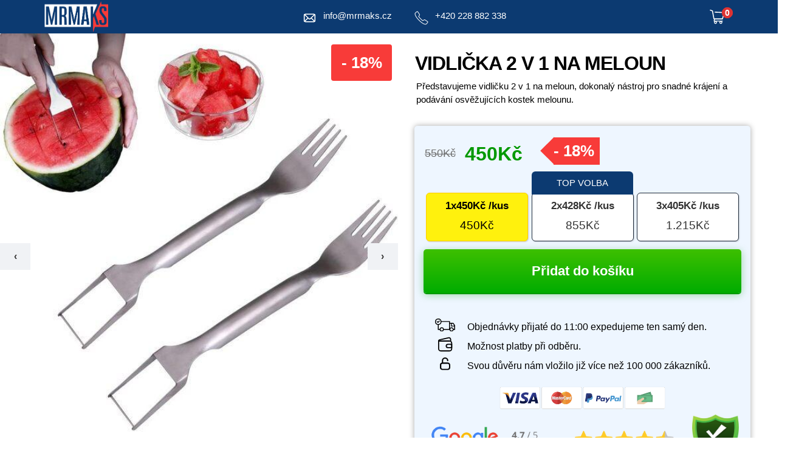

--- FILE ---
content_type: text/html; charset=UTF-8
request_url: https://top.mrmaks.cz/vyrobek/wtrmln-cz/
body_size: 57387
content:



<html lang="cs">

<head>

<meta charset="UTF-8">
<meta name="facebook-domain-verification" content="74tg8ls0t3cfm491u2jc9fzi0t5hrk" />
<meta name="viewport" content="width=device-width, initial-scale=1, maximum-scale=2.0">

<link rel="profile" href="https://gmpg.org/xfn/11">

<link rel="pingback" href="https://top.mrmaks.cz/xmlrpc.php">



<title>Vidlička 2 v 1 na meloun &#8211; MrMaks CZ</title>
<meta name='robots' content='max-image-preview:large' />
	<style>img:is([sizes="auto" i], [sizes^="auto," i]) { contain-intrinsic-size: 3000px 1500px }</style>
	<script type='application/javascript'>console.log('PixelYourSite PRO version 9.2.2');</script>
<link rel='dns-prefetch' href='//fonts.googleapis.com' />
<link rel="alternate" type="application/rss+xml" title="MrMaks CZ &raquo; RSS zdroj" href="https://top.mrmaks.cz/feed/" />
<link rel="alternate" type="application/rss+xml" title="MrMaks CZ &raquo; RSS komentářů" href="https://top.mrmaks.cz/comments/feed/" />
<script>
window._wpemojiSettings = {"baseUrl":"https:\/\/s.w.org\/images\/core\/emoji\/15.0.3\/72x72\/","ext":".png","svgUrl":"https:\/\/s.w.org\/images\/core\/emoji\/15.0.3\/svg\/","svgExt":".svg","source":{"concatemoji":"https:\/\/top.mrmaks.cz\/wp-includes\/js\/wp-emoji-release.min.js?ver=6.7.4"}};
/*! This file is auto-generated */
!function(i,n){var o,s,e;function c(e){try{var t={supportTests:e,timestamp:(new Date).valueOf()};sessionStorage.setItem(o,JSON.stringify(t))}catch(e){}}function p(e,t,n){e.clearRect(0,0,e.canvas.width,e.canvas.height),e.fillText(t,0,0);var t=new Uint32Array(e.getImageData(0,0,e.canvas.width,e.canvas.height).data),r=(e.clearRect(0,0,e.canvas.width,e.canvas.height),e.fillText(n,0,0),new Uint32Array(e.getImageData(0,0,e.canvas.width,e.canvas.height).data));return t.every(function(e,t){return e===r[t]})}function u(e,t,n){switch(t){case"flag":return n(e,"\ud83c\udff3\ufe0f\u200d\u26a7\ufe0f","\ud83c\udff3\ufe0f\u200b\u26a7\ufe0f")?!1:!n(e,"\ud83c\uddfa\ud83c\uddf3","\ud83c\uddfa\u200b\ud83c\uddf3")&&!n(e,"\ud83c\udff4\udb40\udc67\udb40\udc62\udb40\udc65\udb40\udc6e\udb40\udc67\udb40\udc7f","\ud83c\udff4\u200b\udb40\udc67\u200b\udb40\udc62\u200b\udb40\udc65\u200b\udb40\udc6e\u200b\udb40\udc67\u200b\udb40\udc7f");case"emoji":return!n(e,"\ud83d\udc26\u200d\u2b1b","\ud83d\udc26\u200b\u2b1b")}return!1}function f(e,t,n){var r="undefined"!=typeof WorkerGlobalScope&&self instanceof WorkerGlobalScope?new OffscreenCanvas(300,150):i.createElement("canvas"),a=r.getContext("2d",{willReadFrequently:!0}),o=(a.textBaseline="top",a.font="600 32px Arial",{});return e.forEach(function(e){o[e]=t(a,e,n)}),o}function t(e){var t=i.createElement("script");t.src=e,t.defer=!0,i.head.appendChild(t)}"undefined"!=typeof Promise&&(o="wpEmojiSettingsSupports",s=["flag","emoji"],n.supports={everything:!0,everythingExceptFlag:!0},e=new Promise(function(e){i.addEventListener("DOMContentLoaded",e,{once:!0})}),new Promise(function(t){var n=function(){try{var e=JSON.parse(sessionStorage.getItem(o));if("object"==typeof e&&"number"==typeof e.timestamp&&(new Date).valueOf()<e.timestamp+604800&&"object"==typeof e.supportTests)return e.supportTests}catch(e){}return null}();if(!n){if("undefined"!=typeof Worker&&"undefined"!=typeof OffscreenCanvas&&"undefined"!=typeof URL&&URL.createObjectURL&&"undefined"!=typeof Blob)try{var e="postMessage("+f.toString()+"("+[JSON.stringify(s),u.toString(),p.toString()].join(",")+"));",r=new Blob([e],{type:"text/javascript"}),a=new Worker(URL.createObjectURL(r),{name:"wpTestEmojiSupports"});return void(a.onmessage=function(e){c(n=e.data),a.terminate(),t(n)})}catch(e){}c(n=f(s,u,p))}t(n)}).then(function(e){for(var t in e)n.supports[t]=e[t],n.supports.everything=n.supports.everything&&n.supports[t],"flag"!==t&&(n.supports.everythingExceptFlag=n.supports.everythingExceptFlag&&n.supports[t]);n.supports.everythingExceptFlag=n.supports.everythingExceptFlag&&!n.supports.flag,n.DOMReady=!1,n.readyCallback=function(){n.DOMReady=!0}}).then(function(){return e}).then(function(){var e;n.supports.everything||(n.readyCallback(),(e=n.source||{}).concatemoji?t(e.concatemoji):e.wpemoji&&e.twemoji&&(t(e.twemoji),t(e.wpemoji)))}))}((window,document),window._wpemojiSettings);
</script>
<link rel='stylesheet' id='gck-plugin-style-css' href='https://top.mrmaks.cz/wp-content/plugins/gift-card-kompetentnost/assets/gck-plugin-style.css?ver=1769768858' media='all' />
<style id='wp-emoji-styles-inline-css'>

	img.wp-smiley, img.emoji {
		display: inline !important;
		border: none !important;
		box-shadow: none !important;
		height: 1em !important;
		width: 1em !important;
		margin: 0 0.07em !important;
		vertical-align: -0.1em !important;
		background: none !important;
		padding: 0 !important;
	}
</style>
<style id='classic-theme-styles-inline-css'>
/*! This file is auto-generated */
.wp-block-button__link{color:#fff;background-color:#32373c;border-radius:9999px;box-shadow:none;text-decoration:none;padding:calc(.667em + 2px) calc(1.333em + 2px);font-size:1.125em}.wp-block-file__button{background:#32373c;color:#fff;text-decoration:none}
</style>
<style id='global-styles-inline-css'>
:root{--wp--preset--aspect-ratio--square: 1;--wp--preset--aspect-ratio--4-3: 4/3;--wp--preset--aspect-ratio--3-4: 3/4;--wp--preset--aspect-ratio--3-2: 3/2;--wp--preset--aspect-ratio--2-3: 2/3;--wp--preset--aspect-ratio--16-9: 16/9;--wp--preset--aspect-ratio--9-16: 9/16;--wp--preset--color--black: #000000;--wp--preset--color--cyan-bluish-gray: #abb8c3;--wp--preset--color--white: #ffffff;--wp--preset--color--pale-pink: #f78da7;--wp--preset--color--vivid-red: #cf2e2e;--wp--preset--color--luminous-vivid-orange: #ff6900;--wp--preset--color--luminous-vivid-amber: #fcb900;--wp--preset--color--light-green-cyan: #7bdcb5;--wp--preset--color--vivid-green-cyan: #00d084;--wp--preset--color--pale-cyan-blue: #8ed1fc;--wp--preset--color--vivid-cyan-blue: #0693e3;--wp--preset--color--vivid-purple: #9b51e0;--wp--preset--gradient--vivid-cyan-blue-to-vivid-purple: linear-gradient(135deg,rgba(6,147,227,1) 0%,rgb(155,81,224) 100%);--wp--preset--gradient--light-green-cyan-to-vivid-green-cyan: linear-gradient(135deg,rgb(122,220,180) 0%,rgb(0,208,130) 100%);--wp--preset--gradient--luminous-vivid-amber-to-luminous-vivid-orange: linear-gradient(135deg,rgba(252,185,0,1) 0%,rgba(255,105,0,1) 100%);--wp--preset--gradient--luminous-vivid-orange-to-vivid-red: linear-gradient(135deg,rgba(255,105,0,1) 0%,rgb(207,46,46) 100%);--wp--preset--gradient--very-light-gray-to-cyan-bluish-gray: linear-gradient(135deg,rgb(238,238,238) 0%,rgb(169,184,195) 100%);--wp--preset--gradient--cool-to-warm-spectrum: linear-gradient(135deg,rgb(74,234,220) 0%,rgb(151,120,209) 20%,rgb(207,42,186) 40%,rgb(238,44,130) 60%,rgb(251,105,98) 80%,rgb(254,248,76) 100%);--wp--preset--gradient--blush-light-purple: linear-gradient(135deg,rgb(255,206,236) 0%,rgb(152,150,240) 100%);--wp--preset--gradient--blush-bordeaux: linear-gradient(135deg,rgb(254,205,165) 0%,rgb(254,45,45) 50%,rgb(107,0,62) 100%);--wp--preset--gradient--luminous-dusk: linear-gradient(135deg,rgb(255,203,112) 0%,rgb(199,81,192) 50%,rgb(65,88,208) 100%);--wp--preset--gradient--pale-ocean: linear-gradient(135deg,rgb(255,245,203) 0%,rgb(182,227,212) 50%,rgb(51,167,181) 100%);--wp--preset--gradient--electric-grass: linear-gradient(135deg,rgb(202,248,128) 0%,rgb(113,206,126) 100%);--wp--preset--gradient--midnight: linear-gradient(135deg,rgb(2,3,129) 0%,rgb(40,116,252) 100%);--wp--preset--font-size--small: 14px;--wp--preset--font-size--medium: 23px;--wp--preset--font-size--large: 26px;--wp--preset--font-size--x-large: 42px;--wp--preset--font-size--normal: 16px;--wp--preset--font-size--huge: 37px;--wp--preset--font-family--inter: "Inter", sans-serif;--wp--preset--font-family--cardo: Cardo;--wp--preset--spacing--20: 0.44rem;--wp--preset--spacing--30: 0.67rem;--wp--preset--spacing--40: 1rem;--wp--preset--spacing--50: 1.5rem;--wp--preset--spacing--60: 2.25rem;--wp--preset--spacing--70: 3.38rem;--wp--preset--spacing--80: 5.06rem;--wp--preset--shadow--natural: 6px 6px 9px rgba(0, 0, 0, 0.2);--wp--preset--shadow--deep: 12px 12px 50px rgba(0, 0, 0, 0.4);--wp--preset--shadow--sharp: 6px 6px 0px rgba(0, 0, 0, 0.2);--wp--preset--shadow--outlined: 6px 6px 0px -3px rgba(255, 255, 255, 1), 6px 6px rgba(0, 0, 0, 1);--wp--preset--shadow--crisp: 6px 6px 0px rgba(0, 0, 0, 1);}:where(.is-layout-flex){gap: 0.5em;}:where(.is-layout-grid){gap: 0.5em;}body .is-layout-flex{display: flex;}.is-layout-flex{flex-wrap: wrap;align-items: center;}.is-layout-flex > :is(*, div){margin: 0;}body .is-layout-grid{display: grid;}.is-layout-grid > :is(*, div){margin: 0;}:where(.wp-block-columns.is-layout-flex){gap: 2em;}:where(.wp-block-columns.is-layout-grid){gap: 2em;}:where(.wp-block-post-template.is-layout-flex){gap: 1.25em;}:where(.wp-block-post-template.is-layout-grid){gap: 1.25em;}.has-black-color{color: var(--wp--preset--color--black) !important;}.has-cyan-bluish-gray-color{color: var(--wp--preset--color--cyan-bluish-gray) !important;}.has-white-color{color: var(--wp--preset--color--white) !important;}.has-pale-pink-color{color: var(--wp--preset--color--pale-pink) !important;}.has-vivid-red-color{color: var(--wp--preset--color--vivid-red) !important;}.has-luminous-vivid-orange-color{color: var(--wp--preset--color--luminous-vivid-orange) !important;}.has-luminous-vivid-amber-color{color: var(--wp--preset--color--luminous-vivid-amber) !important;}.has-light-green-cyan-color{color: var(--wp--preset--color--light-green-cyan) !important;}.has-vivid-green-cyan-color{color: var(--wp--preset--color--vivid-green-cyan) !important;}.has-pale-cyan-blue-color{color: var(--wp--preset--color--pale-cyan-blue) !important;}.has-vivid-cyan-blue-color{color: var(--wp--preset--color--vivid-cyan-blue) !important;}.has-vivid-purple-color{color: var(--wp--preset--color--vivid-purple) !important;}.has-black-background-color{background-color: var(--wp--preset--color--black) !important;}.has-cyan-bluish-gray-background-color{background-color: var(--wp--preset--color--cyan-bluish-gray) !important;}.has-white-background-color{background-color: var(--wp--preset--color--white) !important;}.has-pale-pink-background-color{background-color: var(--wp--preset--color--pale-pink) !important;}.has-vivid-red-background-color{background-color: var(--wp--preset--color--vivid-red) !important;}.has-luminous-vivid-orange-background-color{background-color: var(--wp--preset--color--luminous-vivid-orange) !important;}.has-luminous-vivid-amber-background-color{background-color: var(--wp--preset--color--luminous-vivid-amber) !important;}.has-light-green-cyan-background-color{background-color: var(--wp--preset--color--light-green-cyan) !important;}.has-vivid-green-cyan-background-color{background-color: var(--wp--preset--color--vivid-green-cyan) !important;}.has-pale-cyan-blue-background-color{background-color: var(--wp--preset--color--pale-cyan-blue) !important;}.has-vivid-cyan-blue-background-color{background-color: var(--wp--preset--color--vivid-cyan-blue) !important;}.has-vivid-purple-background-color{background-color: var(--wp--preset--color--vivid-purple) !important;}.has-black-border-color{border-color: var(--wp--preset--color--black) !important;}.has-cyan-bluish-gray-border-color{border-color: var(--wp--preset--color--cyan-bluish-gray) !important;}.has-white-border-color{border-color: var(--wp--preset--color--white) !important;}.has-pale-pink-border-color{border-color: var(--wp--preset--color--pale-pink) !important;}.has-vivid-red-border-color{border-color: var(--wp--preset--color--vivid-red) !important;}.has-luminous-vivid-orange-border-color{border-color: var(--wp--preset--color--luminous-vivid-orange) !important;}.has-luminous-vivid-amber-border-color{border-color: var(--wp--preset--color--luminous-vivid-amber) !important;}.has-light-green-cyan-border-color{border-color: var(--wp--preset--color--light-green-cyan) !important;}.has-vivid-green-cyan-border-color{border-color: var(--wp--preset--color--vivid-green-cyan) !important;}.has-pale-cyan-blue-border-color{border-color: var(--wp--preset--color--pale-cyan-blue) !important;}.has-vivid-cyan-blue-border-color{border-color: var(--wp--preset--color--vivid-cyan-blue) !important;}.has-vivid-purple-border-color{border-color: var(--wp--preset--color--vivid-purple) !important;}.has-vivid-cyan-blue-to-vivid-purple-gradient-background{background: var(--wp--preset--gradient--vivid-cyan-blue-to-vivid-purple) !important;}.has-light-green-cyan-to-vivid-green-cyan-gradient-background{background: var(--wp--preset--gradient--light-green-cyan-to-vivid-green-cyan) !important;}.has-luminous-vivid-amber-to-luminous-vivid-orange-gradient-background{background: var(--wp--preset--gradient--luminous-vivid-amber-to-luminous-vivid-orange) !important;}.has-luminous-vivid-orange-to-vivid-red-gradient-background{background: var(--wp--preset--gradient--luminous-vivid-orange-to-vivid-red) !important;}.has-very-light-gray-to-cyan-bluish-gray-gradient-background{background: var(--wp--preset--gradient--very-light-gray-to-cyan-bluish-gray) !important;}.has-cool-to-warm-spectrum-gradient-background{background: var(--wp--preset--gradient--cool-to-warm-spectrum) !important;}.has-blush-light-purple-gradient-background{background: var(--wp--preset--gradient--blush-light-purple) !important;}.has-blush-bordeaux-gradient-background{background: var(--wp--preset--gradient--blush-bordeaux) !important;}.has-luminous-dusk-gradient-background{background: var(--wp--preset--gradient--luminous-dusk) !important;}.has-pale-ocean-gradient-background{background: var(--wp--preset--gradient--pale-ocean) !important;}.has-electric-grass-gradient-background{background: var(--wp--preset--gradient--electric-grass) !important;}.has-midnight-gradient-background{background: var(--wp--preset--gradient--midnight) !important;}.has-small-font-size{font-size: var(--wp--preset--font-size--small) !important;}.has-medium-font-size{font-size: var(--wp--preset--font-size--medium) !important;}.has-large-font-size{font-size: var(--wp--preset--font-size--large) !important;}.has-x-large-font-size{font-size: var(--wp--preset--font-size--x-large) !important;}
:where(.wp-block-post-template.is-layout-flex){gap: 1.25em;}:where(.wp-block-post-template.is-layout-grid){gap: 1.25em;}
:where(.wp-block-columns.is-layout-flex){gap: 2em;}:where(.wp-block-columns.is-layout-grid){gap: 2em;}
:root :where(.wp-block-pullquote){font-size: 1.5em;line-height: 1.6;}
</style>
<link rel='stylesheet' id='contact-form-7-css' href='https://top.mrmaks.cz/wp-content/plugins/contact-form-7/includes/css/styles.css?ver=5.5.2' media='all' />
<link rel='stylesheet' id='florex-woocommerce-css' href='https://top.mrmaks.cz/wp-content/plugins/florex-woocommerce/public/css/florex-woocommerce-public.css?ver=4.5.1' media='all' />
<style id='woocommerce-inline-inline-css'>
.woocommerce form .form-row .required { visibility: visible; }
</style>
<link rel='stylesheet' id='brands-styles-css' href='https://top.mrmaks.cz/wp-content/plugins/woocommerce/assets/css/brands.css?ver=9.6.3' media='all' />
<link rel='stylesheet' id='google-fonts-css' href='https://fonts.googleapis.com/css2?family=Roboto%3Awght%40700%3B900&#038;display=swap&#038;ver=6.7.4' media='all' />
<link rel='stylesheet' id='main-css-css' href='https://top.mrmaks.cz/wp-content/themes/storefront-child/css/main.css?ver=1724063556' media='all' />
<link rel='stylesheet' id='boostrap-grid-css' href='https://top.mrmaks.cz/wp-content/themes/storefront-child/css/bootstrap-grid.min.css?ver=1724063556' media='all' />
<link rel='stylesheet' id='slick-css' href='https://top.mrmaks.cz/wp-content/themes/storefront-child/slick/slick.css?ver=6.7.4' media='all' />
<link rel='stylesheet' id='footer-css' href='https://top.mrmaks.cz/wp-content/themes/storefront-child/css/footer.css?ver=1724063555' media='all' />
<link rel='stylesheet' id='header-css' href='https://top.mrmaks.cz/wp-content/themes/storefront-child/css/header.css?ver=1724063556' media='all' />
<link rel='stylesheet' id='single-product-variable-css-css' href='https://top.mrmaks.cz/wp-content/themes/storefront-child/css/single_product_variable.css?sds&#038;ver=1724063555' media='all' />
<link rel='stylesheet' id='storefront-style-css' href='https://top.mrmaks.cz/wp-content/themes/storefront-child/style.css?ver=2.5.8' media='all' />
<style id='storefront-style-inline-css'>

			.main-navigation ul li a,
			.site-title a,
			ul.menu li a,
			.site-branding h1 a,
			button.menu-toggle,
			button.menu-toggle:hover,
			.handheld-navigation .dropdown-toggle {
				color: #ffffff;
			}

			button.menu-toggle,
			button.menu-toggle:hover {
				border-color: #ffffff;
			}

			.main-navigation ul li a:hover,
			.main-navigation ul li:hover > a,
			.site-title a:hover,
			.site-header ul.menu li.current-menu-item > a {
				color: #ffffff;
			}

			table:not( .has-background ) th {
				background-color: #f8f8f8;
			}

			table:not( .has-background ) tbody td {
				background-color: #fdfdfd;
			}

			table:not( .has-background ) tbody tr:nth-child(2n) td,
			fieldset,
			fieldset legend {
				background-color: #fbfbfb;
			}

			.site-header,
			.secondary-navigation ul ul,
			.main-navigation ul.menu > li.menu-item-has-children:after,
			.secondary-navigation ul.menu ul,
			.storefront-handheld-footer-bar,
			.storefront-handheld-footer-bar ul li > a,
			.storefront-handheld-footer-bar ul li.search .site-search,
			button.menu-toggle,
			button.menu-toggle:hover {
				background-color: #ffffff;
			}

			p.site-description,
			.site-header,
			.storefront-handheld-footer-bar {
				color: #ffffff;
			}

			button.menu-toggle:after,
			button.menu-toggle:before,
			button.menu-toggle span:before {
				background-color: #ffffff;
			}

			h1, h2, h3, h4, h5, h6, .wc-block-grid__product-title {
				color: #333333;
			}

			.widget h1 {
				border-bottom-color: #333333;
			}

			body,
			.secondary-navigation a {
				color: #6d6d6d;
			}

			.widget-area .widget a,
			.hentry .entry-header .posted-on a,
			.hentry .entry-header .post-author a,
			.hentry .entry-header .post-comments a,
			.hentry .entry-header .byline a {
				color: #727272;
			}

			a {
				color: #96588a;
			}

			a:focus,
			button:focus,
			.button.alt:focus,
			input:focus,
			textarea:focus,
			input[type="button"]:focus,
			input[type="reset"]:focus,
			input[type="submit"]:focus,
			input[type="email"]:focus,
			input[type="tel"]:focus,
			input[type="url"]:focus,
			input[type="password"]:focus,
			input[type="search"]:focus {
				outline-color: #96588a;
			}

			button, input[type="button"], input[type="reset"], input[type="submit"], .button, .widget a.button {
				background-color: #eeeeee;
				border-color: #eeeeee;
				color: #333333;
			}

			button:hover, input[type="button"]:hover, input[type="reset"]:hover, input[type="submit"]:hover, .button:hover, .widget a.button:hover {
				background-color: #d5d5d5;
				border-color: #d5d5d5;
				color: #333333;
			}

			button.alt, input[type="button"].alt, input[type="reset"].alt, input[type="submit"].alt, .button.alt, .widget-area .widget a.button.alt {
				background-color: #333333;
				border-color: #333333;
				color: #ffffff;
			}

			button.alt:hover, input[type="button"].alt:hover, input[type="reset"].alt:hover, input[type="submit"].alt:hover, .button.alt:hover, .widget-area .widget a.button.alt:hover {
				background-color: #1a1a1a;
				border-color: #1a1a1a;
				color: #ffffff;
			}

			.pagination .page-numbers li .page-numbers.current {
				background-color: #e6e6e6;
				color: #636363;
			}

			#comments .comment-list .comment-content .comment-text {
				background-color: #f8f8f8;
			}

			.site-footer {
				background-color: #f0f0f0;
				color: #6d6d6d;
			}

			.site-footer a:not(.button):not(.components-button) {
				color: #333333;
			}

			.site-footer .storefront-handheld-footer-bar a:not(.button):not(.components-button) {
				color: #ffffff;
			}

			.site-footer h1, .site-footer h2, .site-footer h3, .site-footer h4, .site-footer h5, .site-footer h6, .site-footer .widget .widget-title, .site-footer .widget .widgettitle {
				color: #333333;
			}

			.page-template-template-homepage.has-post-thumbnail .type-page.has-post-thumbnail .entry-title {
				color: #000000;
			}

			.page-template-template-homepage.has-post-thumbnail .type-page.has-post-thumbnail .entry-content {
				color: #000000;
			}

			@media screen and ( min-width: 768px ) {
				.secondary-navigation ul.menu a:hover {
					color: #ffffff;
				}

				.secondary-navigation ul.menu a {
					color: #ffffff;
				}

				.main-navigation ul.menu ul.sub-menu,
				.main-navigation ul.nav-menu ul.children {
					background-color: #f0f0f0;
				}

				.site-header {
					border-bottom-color: #f0f0f0;
				}
			}
</style>
<link rel='stylesheet' id='storefront-icons-css' href='https://top.mrmaks.cz/wp-content/themes/storefront-child/assets/css/base/icons.css?ver=2.5.8' media='all' />
<link rel='stylesheet' id='storefront-fonts-css' href='https://fonts.googleapis.com/css?family=Source+Sans+Pro:400,300,300italic,400italic,600,700,900&#038;subset=latin%2Clatin-ext' media='all' />
<link rel='stylesheet' id='wc_pv_intl-phones-lib-css-css' href='https://top.mrmaks.cz/wp-content/plugins/woo-phone-validator/assets/vendor/css/intlTelInput.min.css?ver=6.7.4' media='all' />
<link rel='stylesheet' id='wc_pv_css-style-css' href='https://top.mrmaks.cz/wp-content/plugins/woo-phone-validator/assets/css/frontend.min.css?ver=1.3.0' media='all' />
<link rel='stylesheet' id='storefront-woocommerce-style-css' href='https://top.mrmaks.cz/wp-content/themes/storefront-child/assets/css/woocommerce/woocommerce.css?ver=2.5.8' media='all' />
<style id='storefront-woocommerce-style-inline-css'>

			a.cart-contents,
			.site-header-cart .widget_shopping_cart a {
				color: #ffffff;
			}

			a.cart-contents:hover,
			.site-header-cart .widget_shopping_cart a:hover,
			.site-header-cart:hover > li > a {
				color: #ffffff;
			}

			table.cart td.product-remove,
			table.cart td.actions {
				border-top-color: #ffffff;
			}

			.storefront-handheld-footer-bar ul li.cart .count {
				background-color: #ffffff;
				color: #ffffff;
				border-color: #ffffff;
			}

			.woocommerce-tabs ul.tabs li.active a,
			ul.products li.product .price,
			.onsale,
			.wc-block-grid__product-onsale,
			.widget_search form:before,
			.widget_product_search form:before {
				color: #6d6d6d;
			}

			.woocommerce-breadcrumb a,
			a.woocommerce-review-link,
			.product_meta a {
				color: #727272;
			}

			.wc-block-grid__product-onsale,
			.onsale {
				border-color: #6d6d6d;
			}

			.star-rating span:before,
			.quantity .plus, .quantity .minus,
			p.stars a:hover:after,
			p.stars a:after,
			.star-rating span:before,
			#payment .payment_methods li input[type=radio]:first-child:checked+label:before {
				color: #96588a;
			}

			.widget_price_filter .ui-slider .ui-slider-range,
			.widget_price_filter .ui-slider .ui-slider-handle {
				background-color: #96588a;
			}

			.order_details {
				background-color: #f8f8f8;
			}

			.order_details > li {
				border-bottom: 1px dotted #e3e3e3;
			}

			.order_details:before,
			.order_details:after {
				background: -webkit-linear-gradient(transparent 0,transparent 0),-webkit-linear-gradient(135deg,#f8f8f8 33.33%,transparent 33.33%),-webkit-linear-gradient(45deg,#f8f8f8 33.33%,transparent 33.33%)
			}

			#order_review {
				background-color: #ffffff;
			}

			#payment .payment_methods > li .payment_box,
			#payment .place-order {
				background-color: #fafafa;
			}

			#payment .payment_methods > li:not(.woocommerce-notice) {
				background-color: #f5f5f5;
			}

			#payment .payment_methods > li:not(.woocommerce-notice):hover {
				background-color: #f0f0f0;
			}

			.woocommerce-pagination .page-numbers li .page-numbers.current {
				background-color: #e6e6e6;
				color: #636363;
			}

			.wc-block-grid__product-onsale,
			.onsale,
			.woocommerce-pagination .page-numbers li .page-numbers:not(.current) {
				color: #6d6d6d;
			}

			p.stars a:before,
			p.stars a:hover~a:before,
			p.stars.selected a.active~a:before {
				color: #6d6d6d;
			}

			p.stars.selected a.active:before,
			p.stars:hover a:before,
			p.stars.selected a:not(.active):before,
			p.stars.selected a.active:before {
				color: #96588a;
			}

			.single-product div.product .woocommerce-product-gallery .woocommerce-product-gallery__trigger {
				background-color: #eeeeee;
				color: #333333;
			}

			.single-product div.product .woocommerce-product-gallery .woocommerce-product-gallery__trigger:hover {
				background-color: #d5d5d5;
				border-color: #d5d5d5;
				color: #333333;
			}

			.button.added_to_cart:focus,
			.button.wc-forward:focus {
				outline-color: #96588a;
			}

			.added_to_cart,
			.site-header-cart .widget_shopping_cart a.button,
			.wc-block-grid__products .wc-block-grid__product .wp-block-button__link {
				background-color: #eeeeee;
				border-color: #eeeeee;
				color: #333333;
			}

			.added_to_cart:hover,
			.site-header-cart .widget_shopping_cart a.button:hover,
			.wc-block-grid__products .wc-block-grid__product .wp-block-button__link:hover {
				background-color: #d5d5d5;
				border-color: #d5d5d5;
				color: #333333;
			}

			.added_to_cart.alt, .added_to_cart, .widget a.button.checkout {
				background-color: #333333;
				border-color: #333333;
				color: #ffffff;
			}

			.added_to_cart.alt:hover, .added_to_cart:hover, .widget a.button.checkout:hover {
				background-color: #1a1a1a;
				border-color: #1a1a1a;
				color: #ffffff;
			}

			.button.loading {
				color: #eeeeee;
			}

			.button.loading:hover {
				background-color: #eeeeee;
			}

			.button.loading:after {
				color: #333333;
			}

			@media screen and ( min-width: 768px ) {
				.site-header-cart .widget_shopping_cart,
				.site-header .product_list_widget li .quantity {
					color: #ffffff;
				}

				.site-header-cart .widget_shopping_cart .buttons,
				.site-header-cart .widget_shopping_cart .total {
					background-color: #f5f5f5;
				}

				.site-header-cart .widget_shopping_cart {
					background-color: #f0f0f0;
				}
			}
				.storefront-product-pagination a {
					color: #6d6d6d;
					background-color: #ffffff;
				}
				.storefront-sticky-add-to-cart {
					color: #6d6d6d;
					background-color: #ffffff;
				}

				.storefront-sticky-add-to-cart a:not(.button) {
					color: #ffffff;
				}
</style>
<link rel='stylesheet' id='storefront-woocommerce-brands-style-css' href='https://top.mrmaks.cz/wp-content/themes/storefront-child/assets/css/woocommerce/extensions/brands.css?ver=2.5.8' media='all' />
<script src="https://top.mrmaks.cz/wp-includes/js/jquery/jquery.min.js?ver=3.7.1" id="jquery-core-js"></script>
<script src="https://top.mrmaks.cz/wp-includes/js/jquery/jquery-migrate.min.js?ver=3.4.1" id="jquery-migrate-js"></script>
<script src="https://top.mrmaks.cz/wp-content/plugins/woocommerce/assets/js/jquery-blockui/jquery.blockUI.min.js?ver=2.7.0-wc.9.6.3" id="jquery-blockui-js" data-wp-strategy="defer"></script>
<script src="https://top.mrmaks.cz/wp-content/plugins/woocommerce/assets/js/js-cookie/js.cookie.min.js?ver=2.1.4-wc.9.6.3" id="js-cookie-js" data-wp-strategy="defer"></script>
<script id="woocommerce-js-extra">
var woocommerce_params = {"ajax_url":"\/wp-admin\/admin-ajax.php","wc_ajax_url":"\/?wc-ajax=%%endpoint%%"};
</script>
<script src="https://top.mrmaks.cz/wp-content/plugins/woocommerce/assets/js/frontend/woocommerce.min.js?ver=9.6.3" id="woocommerce-js" data-wp-strategy="defer"></script>
<script id="wc-country-select-js-extra">
var wc_country_select_params = {"countries":"{\"CZ\":[]}","i18n_select_state_text":"Zvolte mo\u017enost\u2026","i18n_no_matches":"\u017d\u00e1dn\u00e9 v\u00fdsledky","i18n_ajax_error":"Na\u010d\u00edtan\u00ed selhalo","i18n_input_too_short_1":"Pros\u00edm vlo\u017ete 1 nebo v\u00edce znak\u016f","i18n_input_too_short_n":"Pros\u00edm vlo\u017ete %qty% nebo v\u00edce znak\u016f","i18n_input_too_long_1":"Pros\u00edm sma\u017ete 1 znak","i18n_input_too_long_n":"Pros\u00edm sma\u017ete %qty% znak\u016f","i18n_selection_too_long_1":"M\u016f\u017eete vybrat pouze 1 polo\u017eku","i18n_selection_too_long_n":"M\u016f\u017eete vybrat pouze %qty% polo\u017eek","i18n_load_more":"Na\u010d\u00edt\u00e1m dal\u0161\u00ed v\u00fdsledky\u2026","i18n_searching":"Hled\u00e1m\u2026"};
</script>
<script src="https://top.mrmaks.cz/wp-content/plugins/woocommerce/assets/js/frontend/country-select.min.js?ver=9.6.3" id="wc-country-select-js" data-wp-strategy="defer"></script>
<script id="wc-address-i18n-js-extra">
var wc_address_i18n_params = {"locale":"{\"CZ\":{\"state\":{\"required\":false,\"hidden\":true}},\"default\":{\"first_name\":{\"required\":true,\"class\":[\"form-row-first\"],\"autocomplete\":\"given-name\"},\"last_name\":{\"required\":true,\"class\":[\"form-row-last\"],\"autocomplete\":\"family-name\"},\"company\":{\"class\":[\"form-row-wide\"],\"autocomplete\":\"organization\",\"required\":false},\"country\":{\"type\":\"country\",\"required\":true,\"class\":[\"form-row-wide\",\"address-field\",\"update_totals_on_change\"],\"autocomplete\":\"country\"},\"address_1\":{\"required\":true,\"class\":[\"form-row-wide\",\"address-field\"],\"autocomplete\":\"address-line1\"},\"address_2\":{\"label_class\":[\"screen-reader-text\"],\"class\":[\"form-row-wide\",\"address-field\"],\"autocomplete\":\"address-line2\",\"required\":false},\"city\":{\"required\":true,\"class\":[\"form-row-wide\",\"address-field\"],\"autocomplete\":\"address-level2\"},\"state\":{\"type\":\"state\",\"required\":true,\"class\":[\"form-row-wide\",\"address-field\"],\"validate\":[\"state\"],\"autocomplete\":\"address-level1\"},\"postcode\":{\"required\":true,\"class\":[\"form-row-wide\",\"address-field\"],\"validate\":[\"postcode\"],\"autocomplete\":\"postal-code\"}},\"SI\":{\"first_name\":{\"required\":true,\"class\":[\"form-row-first\"],\"autocomplete\":\"given-name\"},\"last_name\":{\"required\":true,\"class\":[\"form-row-last\"],\"autocomplete\":\"family-name\"},\"company\":{\"class\":[\"form-row-wide\"],\"autocomplete\":\"organization\",\"required\":false},\"country\":{\"type\":\"country\",\"required\":true,\"class\":[\"form-row-wide\",\"address-field\",\"update_totals_on_change\"],\"autocomplete\":\"country\"},\"address_1\":{\"required\":true,\"class\":[\"form-row-wide\",\"address-field\"],\"autocomplete\":\"address-line1\"},\"address_2\":{\"label_class\":[\"screen-reader-text\"],\"class\":[\"form-row-wide\",\"address-field\"],\"autocomplete\":\"address-line2\",\"required\":false},\"city\":{\"required\":true,\"class\":[\"form-row-wide\",\"address-field\"],\"autocomplete\":\"address-level2\"},\"state\":{\"type\":\"state\",\"required\":true,\"class\":[\"form-row-wide\",\"address-field\"],\"validate\":[\"state\"],\"autocomplete\":\"address-level1\"},\"postcode\":{\"required\":true,\"class\":[\"form-row-wide\",\"address-field\"],\"validate\":[\"postcode\"],\"autocomplete\":\"postal-code\"}}}","locale_fields":"{\"address_1\":\"#billing_address_1_field, #shipping_address_1_field\",\"address_2\":\"#billing_address_2_field, #shipping_address_2_field\",\"state\":\"#billing_state_field, #shipping_state_field, #calc_shipping_state_field\",\"postcode\":\"#billing_postcode_field, #shipping_postcode_field, #calc_shipping_postcode_field\",\"city\":\"#billing_city_field, #shipping_city_field, #calc_shipping_city_field\"}","i18n_required_text":"vy\u017eadov\u00e1no","i18n_optional_text":"voliteln\u00fd"};
</script>
<script src="https://top.mrmaks.cz/wp-content/plugins/woocommerce/assets/js/frontend/address-i18n.min.js?ver=9.6.3" id="wc-address-i18n-js" data-wp-strategy="defer"></script>
<script src="https://top.mrmaks.cz/wp-content/plugins/woocommerce/assets/js/zoom/jquery.zoom.min.js?ver=1.7.21-wc.9.6.3" id="zoom-js" defer data-wp-strategy="defer"></script>
<script src="https://top.mrmaks.cz/wp-content/plugins/woocommerce/assets/js/flexslider/jquery.flexslider.min.js?ver=2.7.2-wc.9.6.3" id="flexslider-js" defer data-wp-strategy="defer"></script>
<script src="https://top.mrmaks.cz/wp-content/plugins/woocommerce/assets/js/photoswipe/photoswipe.min.js?ver=4.1.1-wc.9.6.3" id="photoswipe-js" defer data-wp-strategy="defer"></script>
<script src="https://top.mrmaks.cz/wp-content/plugins/woocommerce/assets/js/photoswipe/photoswipe-ui-default.min.js?ver=4.1.1-wc.9.6.3" id="photoswipe-ui-default-js" defer data-wp-strategy="defer"></script>
<script id="wc-single-product-js-extra">
var wc_single_product_params = {"i18n_required_rating_text":"Zvolte pros\u00edm hodnocen\u00ed","i18n_product_gallery_trigger_text":"View full-screen image gallery","review_rating_required":"yes","flexslider":{"rtl":false,"animation":"slide","smoothHeight":true,"directionNav":false,"controlNav":"thumbnails","slideshow":false,"animationSpeed":500,"animationLoop":false,"allowOneSlide":false},"zoom_enabled":"1","zoom_options":[],"photoswipe_enabled":"1","photoswipe_options":{"shareEl":false,"closeOnScroll":false,"history":false,"hideAnimationDuration":0,"showAnimationDuration":0},"flexslider_enabled":"1"};
</script>
<script src="https://top.mrmaks.cz/wp-content/plugins/woocommerce/assets/js/frontend/single-product.min.js?ver=9.6.3" id="wc-single-product-js" defer data-wp-strategy="defer"></script>
<script src="https://top.mrmaks.cz/wp-content/plugins/pixelyoursite-pro/dist/scripts/jquery.bind-first-0.2.3.min.js?ver=6.7.4" id="jquery-bind-first-js"></script>
<script id="pys-js-extra">
var pysOptions = {"staticEvents":{"facebook":{"init_event":[{"delay":0,"type":"static","name":"PageView","eventID":"dd48e0b3-baf3-4b27-9e4a-74e117f21d18","pixelIds":["1487204221467682"],"params":{"categories":"Uncategorized","page_title":"Vidli\u010dka 2 v 1 na meloun","post_type":"product","post_id":108706,"plugin":"PixelYourSite","event_url":"top.mrmaks.cz\/vyrobek\/wtrmln-cz\/","user_role":"guest"},"e_id":"init_event","ids":[],"hasTimeWindow":false,"timeWindow":0,"woo_order":"","edd_order":""}],"woo_view_content":[{"delay":0,"type":"static","name":"ViewContent","eventID":"1874a360-44a5-4075-8193-ee5e22d7de73","pixelIds":["1487204221467682"],"params":{"content_ids":["108706"],"content_type":"product","content_name":"Vidli\u010dka 2 v 1 na meloun","category_name":"Uncategorized","value":372,"currency":"CZK","contents":[{"id":"108706","quantity":1}],"product_price":372,"page_title":"Vidli\u010dka 2 v 1 na meloun","post_type":"product","post_id":108706,"plugin":"PixelYourSite","event_url":"top.mrmaks.cz\/vyrobek\/wtrmln-cz\/","user_role":"guest"},"e_id":"woo_view_content","ids":[],"hasTimeWindow":false,"timeWindow":0,"woo_order":"","edd_order":""}]},"google_ads":{"init_event":[{"delay":0,"type":"static","name":"page_view","conversion_ids":["AW-664694301"],"params":{"page_title":"Vidli\u010dka 2 v 1 na meloun","post_type":"product","post_id":108706,"plugin":"PixelYourSite","event_url":"top.mrmaks.cz\/vyrobek\/wtrmln-cz\/","user_role":"guest"},"e_id":"init_event","ids":[],"hasTimeWindow":false,"timeWindow":0,"eventID":"","woo_order":"","edd_order":""}],"woo_view_content":[{"delay":0,"type":"static","name":"view_item","ids":[],"conversion_ids":["AW-664694301"],"params":{"ecomm_prodid":"108706","ecomm_pagetype":"product","event_category":"ecommerce","value":372,"items":[{"id":"108706","google_business_vertical":"retail"}],"page_title":"Vidli\u010dka 2 v 1 na meloun","post_type":"product","post_id":108706,"plugin":"PixelYourSite","event_url":"top.mrmaks.cz\/vyrobek\/wtrmln-cz\/","user_role":"guest"},"e_id":"woo_view_content","hasTimeWindow":false,"timeWindow":0,"eventID":"","woo_order":"","edd_order":""}]},"ga":{"woo_view_content":[{"delay":0,"type":"static","name":"view_item","trackingIds":["G-1L8ECGTFV9"],"params":{"event_category":"ecommerce","items":[{"id":"108706","name":"Vidli\u010dka 2 v 1 na meloun","category":"Uncategorized","quantity":1,"price":372}],"non_interaction":true,"ecomm_prodid":"108706","ecomm_pagetype":"product","ecomm_totalvalue":372,"page_title":"Vidli\u010dka 2 v 1 na meloun","post_type":"product","post_id":108706,"plugin":"PixelYourSite","event_url":"top.mrmaks.cz\/vyrobek\/wtrmln-cz\/","user_role":"guest"},"e_id":"woo_view_content","ids":[],"hasTimeWindow":false,"timeWindow":0,"eventID":"","woo_order":"","edd_order":""}],"woo_view_item_list_single":[{"delay":0,"type":"static","name":"view_item_list","trackingIds":["G-1L8ECGTFV9"],"params":{"event_category":"ecommerce","event_label":"Vidli\u010dka 2 v 1 na meloun - Related products","items":[{"id":"745","name":"N\u00e1stroj na zpracov\u00e1n\u00ed d\u0159eva","category":"Uncategorized\/D\u016fm a zahrada\/Homepage","quantity":1,"price":471,"list_position":1,"list_name":"Vidli\u010dka 2 v 1 na meloun - Related products"},{"id":"1799","name":"N\u00e1stroj na zpracov\u00e1n\u00ed d\u0159eva","category":"Uncategorized","quantity":1,"price":412,"list_position":2,"list_name":"Vidli\u010dka 2 v 1 na meloun - Related products"},{"id":"2232","name":"Odstra\u0148ova\u010d ko\u0159en\u016f","category":"Uncategorized\/D\u016fm a zahrada","quantity":1,"price":355,"list_position":3,"list_name":"Vidli\u010dka 2 v 1 na meloun - Related products"},{"id":"2574","name":"LUMINY dekorativn\u00ed sv\u00edt\u00edc\u00ed kameny (100 kus\u016f)","category":"Uncategorized\/D\u016fm a zahrada\/Homepage","quantity":1,"price":206,"list_position":4,"list_name":"Vidli\u010dka 2 v 1 na meloun - Related products"},{"id":"5857","name":"Skl\u00e1dac\u00ed zelen\u00fd plot","category":"Uncategorized\/D\u016fm a zahrada\/Homepage","quantity":1,"price":479,"list_position":5,"list_name":"Vidli\u010dka 2 v 1 na meloun - Related products"},{"id":"6300","name":"N\u00e1stroj na zpracov\u00e1n\u00ed d\u0159eva 1 + 1 GRATIS","category":"Uncategorized","quantity":1,"price":288,"list_position":6,"list_name":"Vidli\u010dka 2 v 1 na meloun - Related products"},{"id":"6348","name":"Nafukovac\u00ed k\u0159eslo do vody","category":"Uncategorized\/D\u016fm a zahrada\/Homepage","quantity":1,"price":371,"list_position":7,"list_name":"Vidli\u010dka 2 v 1 na meloun - Related products"},{"id":"6542","name":"Mini \u017eehli\u010dka na vlasy","category":"Uncategorized\/Hygiena a kosmetika","quantity":1,"price":430,"list_position":8,"list_name":"Vidli\u010dka 2 v 1 na meloun - Related products"},{"id":"7881","name":"Slune\u010dn\u00ed clona na \u010deln\u00ed sklo - Carbrella","category":"Uncategorized\/Automobilov\u00e9 v\u00fdrobky\/Homepage","quantity":1,"price":346,"list_position":9,"list_name":"Vidli\u010dka 2 v 1 na meloun - Related products"},{"id":"7923","name":"Slune\u010dn\u00ed clona na \u010deln\u00ed sklo - Carbrella","category":"Uncategorized","quantity":1,"price":502,"list_position":10,"list_name":"Vidli\u010dka 2 v 1 na meloun - Related products"}],"non_interaction":true,"page_title":"Vidli\u010dka 2 v 1 na meloun","post_type":"product","post_id":108706,"plugin":"PixelYourSite","event_url":"top.mrmaks.cz\/vyrobek\/wtrmln-cz\/","user_role":"guest"},"e_id":"woo_view_item_list_single","ids":[],"hasTimeWindow":false,"timeWindow":0,"eventID":"","woo_order":"","edd_order":""}]}},"dynamicEvents":{"automatic_event_form":{"facebook":{"delay":0,"type":"dyn","name":"Form","eventID":"df8fb220-21f0-436c-bee4-0c58a0806611","pixelIds":["1487204221467682"],"params":{"page_title":"Vidli\u010dka 2 v 1 na meloun","post_type":"product","post_id":108706,"plugin":"PixelYourSite","event_url":"top.mrmaks.cz\/vyrobek\/wtrmln-cz\/","user_role":"guest"},"e_id":"automatic_event_form","ids":[],"hasTimeWindow":false,"timeWindow":0,"woo_order":"","edd_order":""},"ga":{"delay":0,"type":"dyn","name":"Form","trackingIds":["G-1L8ECGTFV9"],"params":{"non_interaction":false,"page_title":"Vidli\u010dka 2 v 1 na meloun","post_type":"product","post_id":108706,"plugin":"PixelYourSite","event_url":"top.mrmaks.cz\/vyrobek\/wtrmln-cz\/","user_role":"guest"},"e_id":"automatic_event_form","ids":[],"hasTimeWindow":false,"timeWindow":0,"eventID":"","woo_order":"","edd_order":""},"google_ads":{"delay":0,"type":"dyn","name":"Form","conversion_ids":["AW-664694301"],"params":{"page_title":"Vidli\u010dka 2 v 1 na meloun","post_type":"product","post_id":108706,"plugin":"PixelYourSite","event_url":"top.mrmaks.cz\/vyrobek\/wtrmln-cz\/","user_role":"guest"},"e_id":"automatic_event_form","ids":[],"hasTimeWindow":false,"timeWindow":0,"eventID":"","woo_order":"","edd_order":""}},"automatic_event_download":{"facebook":{"delay":0,"type":"dyn","name":"Download","extensions":["","doc","exe","js","pdf","ppt","tgz","zip","xls"],"eventID":"fdc78c3e-6d79-4257-906e-1cdf539c1923","pixelIds":["1487204221467682"],"params":{"page_title":"Vidli\u010dka 2 v 1 na meloun","post_type":"product","post_id":108706,"plugin":"PixelYourSite","event_url":"top.mrmaks.cz\/vyrobek\/wtrmln-cz\/","user_role":"guest"},"e_id":"automatic_event_download","ids":[],"hasTimeWindow":false,"timeWindow":0,"woo_order":"","edd_order":""},"ga":{"delay":0,"type":"dyn","name":"Download","extensions":["","doc","exe","js","pdf","ppt","tgz","zip","xls"],"trackingIds":["G-1L8ECGTFV9"],"params":{"non_interaction":false,"page_title":"Vidli\u010dka 2 v 1 na meloun","post_type":"product","post_id":108706,"plugin":"PixelYourSite","event_url":"top.mrmaks.cz\/vyrobek\/wtrmln-cz\/","user_role":"guest"},"e_id":"automatic_event_download","ids":[],"hasTimeWindow":false,"timeWindow":0,"eventID":"","woo_order":"","edd_order":""},"google_ads":{"delay":0,"type":"dyn","name":"Download","extensions":["","doc","exe","js","pdf","ppt","tgz","zip","xls"],"conversion_ids":["AW-664694301"],"params":{"page_title":"Vidli\u010dka 2 v 1 na meloun","post_type":"product","post_id":108706,"plugin":"PixelYourSite","event_url":"top.mrmaks.cz\/vyrobek\/wtrmln-cz\/","user_role":"guest"},"e_id":"automatic_event_download","ids":[],"hasTimeWindow":false,"timeWindow":0,"eventID":"","woo_order":"","edd_order":""}},"automatic_event_comment":{"facebook":{"delay":0,"type":"dyn","name":"Comment","eventID":"4d709424-2ab8-43c4-b709-ad9242a25afa","pixelIds":["1487204221467682"],"params":{"page_title":"Vidli\u010dka 2 v 1 na meloun","post_type":"product","post_id":108706,"plugin":"PixelYourSite","event_url":"top.mrmaks.cz\/vyrobek\/wtrmln-cz\/","user_role":"guest"},"e_id":"automatic_event_comment","ids":[],"hasTimeWindow":false,"timeWindow":0,"woo_order":"","edd_order":""},"ga":{"delay":0,"type":"dyn","name":"Comment","trackingIds":["G-1L8ECGTFV9"],"params":{"non_interaction":false,"page_title":"Vidli\u010dka 2 v 1 na meloun","post_type":"product","post_id":108706,"plugin":"PixelYourSite","event_url":"top.mrmaks.cz\/vyrobek\/wtrmln-cz\/","user_role":"guest"},"e_id":"automatic_event_comment","ids":[],"hasTimeWindow":false,"timeWindow":0,"eventID":"","woo_order":"","edd_order":""},"google_ads":{"delay":0,"type":"dyn","name":"Comment","conversion_ids":["AW-664694301"],"params":{"page_title":"Vidli\u010dka 2 v 1 na meloun","post_type":"product","post_id":108706,"plugin":"PixelYourSite","event_url":"top.mrmaks.cz\/vyrobek\/wtrmln-cz\/","user_role":"guest"},"e_id":"automatic_event_comment","ids":[],"hasTimeWindow":false,"timeWindow":0,"eventID":"","woo_order":"","edd_order":""}},"woo_select_content_single":{"9356":{"ga":{"delay":0,"type":"dyn","name":"select_content","trackingIds":["G-1L8ECGTFV9"],"params":{"items":[{"id":"9356","name":"Nafukovac\u00ed k\u0159eslo do vody 1+1 GRATIS","category":"Uncategorized","quantity":1,"price":429,"list_position":1,"list_name":"Vidli\u010dka 2 v 1 na meloun - Related products"}],"event_category":"ecommerce","content_type":"product","page_title":"Vidli\u010dka 2 v 1 na meloun","post_type":"product","post_id":108706,"plugin":"PixelYourSite","event_url":"top.mrmaks.cz\/vyrobek\/wtrmln-cz\/","user_role":"guest"},"e_id":"woo_select_content_single","ids":[],"hasTimeWindow":false,"timeWindow":0,"eventID":"","woo_order":"","edd_order":""}},"2574":{"ga":{"delay":0,"type":"dyn","name":"select_content","trackingIds":["G-1L8ECGTFV9"],"params":{"items":[{"id":"2574","name":"LUMINY dekorativn\u00ed sv\u00edt\u00edc\u00ed kameny (100 kus\u016f)","category":"Uncategorized\/D\u016fm a zahrada\/Homepage","quantity":1,"price":206,"list_position":2,"list_name":"Vidli\u010dka 2 v 1 na meloun - Related products"}],"event_category":"ecommerce","content_type":"product","page_title":"Vidli\u010dka 2 v 1 na meloun","post_type":"product","post_id":108706,"plugin":"PixelYourSite","event_url":"top.mrmaks.cz\/vyrobek\/wtrmln-cz\/","user_role":"guest"},"e_id":"woo_select_content_single","ids":[],"hasTimeWindow":false,"timeWindow":0,"eventID":"","woo_order":"","edd_order":""}},"10817":{"ga":{"delay":0,"type":"dyn","name":"select_content","trackingIds":["G-1L8ECGTFV9"],"params":{"items":[{"id":"10817","name":"Skl\u00e1dac\u00ed zelen\u00fd plot 1+1 ZDARMA","category":"Uncategorized","quantity":1,"price":479,"list_position":3,"list_name":"Vidli\u010dka 2 v 1 na meloun - Related products"}],"event_category":"ecommerce","content_type":"product","page_title":"Vidli\u010dka 2 v 1 na meloun","post_type":"product","post_id":108706,"plugin":"PixelYourSite","event_url":"top.mrmaks.cz\/vyrobek\/wtrmln-cz\/","user_role":"guest"},"e_id":"woo_select_content_single","ids":[],"hasTimeWindow":false,"timeWindow":0,"eventID":"","woo_order":"","edd_order":""}},"13954":{"ga":{"delay":0,"type":"dyn","name":"select_content","trackingIds":["G-1L8ECGTFV9"],"params":{"items":[{"id":"13954","name":"Trendy d\u00e1msk\u00e9 tepl\u00e1ky","category":"Uncategorized\/Homepage\/M\u00f3da\/TEST","quantity":1,"price":466,"list_position":4,"list_name":"Vidli\u010dka 2 v 1 na meloun - Related products"}],"event_category":"ecommerce","content_type":"product","page_title":"Vidli\u010dka 2 v 1 na meloun","post_type":"product","post_id":108706,"plugin":"PixelYourSite","event_url":"top.mrmaks.cz\/vyrobek\/wtrmln-cz\/","user_role":"guest"},"e_id":"woo_select_content_single","ids":[],"hasTimeWindow":false,"timeWindow":0,"eventID":"","woo_order":"","edd_order":""}},"745":{"ga":{"delay":0,"type":"dyn","name":"select_content","trackingIds":["G-1L8ECGTFV9"],"params":{"items":[{"id":"745","name":"N\u00e1stroj na zpracov\u00e1n\u00ed d\u0159eva","category":"Uncategorized\/D\u016fm a zahrada\/Homepage","quantity":1,"price":471,"list_position":5,"list_name":"Vidli\u010dka 2 v 1 na meloun - Related products"}],"event_category":"ecommerce","content_type":"product","page_title":"Vidli\u010dka 2 v 1 na meloun","post_type":"product","post_id":108706,"plugin":"PixelYourSite","event_url":"top.mrmaks.cz\/vyrobek\/wtrmln-cz\/","user_role":"guest"},"e_id":"woo_select_content_single","ids":[],"hasTimeWindow":false,"timeWindow":0,"eventID":"","woo_order":"","edd_order":""}},"9899":{"ga":{"delay":0,"type":"dyn","name":"select_content","trackingIds":["G-1L8ECGTFV9"],"params":{"items":[{"id":"9899","name":"Slune\u010dn\u00ed clona na \u010deln\u00ed sklo - Carbrella 1+1 GRATIS","category":"Uncategorized","quantity":1,"price":164,"list_position":6,"list_name":"Vidli\u010dka 2 v 1 na meloun - Related products"}],"event_category":"ecommerce","content_type":"product","page_title":"Vidli\u010dka 2 v 1 na meloun","post_type":"product","post_id":108706,"plugin":"PixelYourSite","event_url":"top.mrmaks.cz\/vyrobek\/wtrmln-cz\/","user_role":"guest"},"e_id":"woo_select_content_single","ids":[],"hasTimeWindow":false,"timeWindow":0,"eventID":"","woo_order":"","edd_order":""}},"6300":{"ga":{"delay":0,"type":"dyn","name":"select_content","trackingIds":["G-1L8ECGTFV9"],"params":{"items":[{"id":"6300","name":"N\u00e1stroj na zpracov\u00e1n\u00ed d\u0159eva 1 + 1 GRATIS","category":"Uncategorized","quantity":1,"price":288,"list_position":7,"list_name":"Vidli\u010dka 2 v 1 na meloun - Related products"}],"event_category":"ecommerce","content_type":"product","page_title":"Vidli\u010dka 2 v 1 na meloun","post_type":"product","post_id":108706,"plugin":"PixelYourSite","event_url":"top.mrmaks.cz\/vyrobek\/wtrmln-cz\/","user_role":"guest"},"e_id":"woo_select_content_single","ids":[],"hasTimeWindow":false,"timeWindow":0,"eventID":"","woo_order":"","edd_order":""}},"8576":{"ga":{"delay":0,"type":"dyn","name":"select_content","trackingIds":["G-1L8ECGTFV9"],"params":{"items":[{"id":"8576","name":"Nafukovac\u00ed k\u0159eslo do vody","category":"Uncategorized","quantity":1,"price":522,"list_position":8,"list_name":"Vidli\u010dka 2 v 1 na meloun - Related products"}],"event_category":"ecommerce","content_type":"product","page_title":"Vidli\u010dka 2 v 1 na meloun","post_type":"product","post_id":108706,"plugin":"PixelYourSite","event_url":"top.mrmaks.cz\/vyrobek\/wtrmln-cz\/","user_role":"guest"},"e_id":"woo_select_content_single","ids":[],"hasTimeWindow":false,"timeWindow":0,"eventID":"","woo_order":"","edd_order":""}},"10045":{"ga":{"delay":0,"type":"dyn","name":"select_content","trackingIds":["G-1L8ECGTFV9"],"params":{"items":[{"id":"10045","name":"Slune\u010dn\u00ed clona na \u010deln\u00ed sklo - Carbrella 1+1 GRATIS","category":"Uncategorized","quantity":1,"price":164,"list_position":9,"list_name":"Vidli\u010dka 2 v 1 na meloun - Related products"}],"event_category":"ecommerce","content_type":"product","page_title":"Vidli\u010dka 2 v 1 na meloun","post_type":"product","post_id":108706,"plugin":"PixelYourSite","event_url":"top.mrmaks.cz\/vyrobek\/wtrmln-cz\/","user_role":"guest"},"e_id":"woo_select_content_single","ids":[],"hasTimeWindow":false,"timeWindow":0,"eventID":"","woo_order":"","edd_order":""}},"9334":{"ga":{"delay":0,"type":"dyn","name":"select_content","trackingIds":["G-1L8ECGTFV9"],"params":{"items":[{"id":"9334","name":"Skl\u00e1dac\u00ed zelen\u00fd plot","category":"Uncategorized","quantity":1,"price":479,"list_position":10,"list_name":"Vidli\u010dka 2 v 1 na meloun - Related products"}],"event_category":"ecommerce","content_type":"product","page_title":"Vidli\u010dka 2 v 1 na meloun","post_type":"product","post_id":108706,"plugin":"PixelYourSite","event_url":"top.mrmaks.cz\/vyrobek\/wtrmln-cz\/","user_role":"guest"},"e_id":"woo_select_content_single","ids":[],"hasTimeWindow":false,"timeWindow":0,"eventID":"","woo_order":"","edd_order":""}},"7923":{"ga":{"delay":0,"type":"dyn","name":"select_content","trackingIds":["G-1L8ECGTFV9"],"params":{"items":[{"id":"7923","name":"Slune\u010dn\u00ed clona na \u010deln\u00ed sklo - Carbrella","category":"Uncategorized","quantity":1,"price":502,"list_position":11,"list_name":"Vidli\u010dka 2 v 1 na meloun - Related products"}],"event_category":"ecommerce","content_type":"product","page_title":"Vidli\u010dka 2 v 1 na meloun","post_type":"product","post_id":108706,"plugin":"PixelYourSite","event_url":"top.mrmaks.cz\/vyrobek\/wtrmln-cz\/","user_role":"guest"},"e_id":"woo_select_content_single","ids":[],"hasTimeWindow":false,"timeWindow":0,"eventID":"","woo_order":"","edd_order":""}},"1799":{"ga":{"delay":0,"type":"dyn","name":"select_content","trackingIds":["G-1L8ECGTFV9"],"params":{"items":[{"id":"1799","name":"N\u00e1stroj na zpracov\u00e1n\u00ed d\u0159eva","category":"Uncategorized","quantity":1,"price":412,"list_position":12,"list_name":"Vidli\u010dka 2 v 1 na meloun - Related products"}],"event_category":"ecommerce","content_type":"product","page_title":"Vidli\u010dka 2 v 1 na meloun","post_type":"product","post_id":108706,"plugin":"PixelYourSite","event_url":"top.mrmaks.cz\/vyrobek\/wtrmln-cz\/","user_role":"guest"},"e_id":"woo_select_content_single","ids":[],"hasTimeWindow":false,"timeWindow":0,"eventID":"","woo_order":"","edd_order":""}},"6348":{"ga":{"delay":0,"type":"dyn","name":"select_content","trackingIds":["G-1L8ECGTFV9"],"params":{"items":[{"id":"6348","name":"Nafukovac\u00ed k\u0159eslo do vody","category":"Uncategorized\/D\u016fm a zahrada\/Homepage","quantity":1,"price":371,"list_position":13,"list_name":"Vidli\u010dka 2 v 1 na meloun - Related products"}],"event_category":"ecommerce","content_type":"product","page_title":"Vidli\u010dka 2 v 1 na meloun","post_type":"product","post_id":108706,"plugin":"PixelYourSite","event_url":"top.mrmaks.cz\/vyrobek\/wtrmln-cz\/","user_role":"guest"},"e_id":"woo_select_content_single","ids":[],"hasTimeWindow":false,"timeWindow":0,"eventID":"","woo_order":"","edd_order":""}},"6542":{"ga":{"delay":0,"type":"dyn","name":"select_content","trackingIds":["G-1L8ECGTFV9"],"params":{"items":[{"id":"6542","name":"Mini \u017eehli\u010dka na vlasy","category":"Uncategorized\/Hygiena a kosmetika","quantity":1,"price":430,"list_position":14,"list_name":"Vidli\u010dka 2 v 1 na meloun - Related products"}],"event_category":"ecommerce","content_type":"product","page_title":"Vidli\u010dka 2 v 1 na meloun","post_type":"product","post_id":108706,"plugin":"PixelYourSite","event_url":"top.mrmaks.cz\/vyrobek\/wtrmln-cz\/","user_role":"guest"},"e_id":"woo_select_content_single","ids":[],"hasTimeWindow":false,"timeWindow":0,"eventID":"","woo_order":"","edd_order":""}},"8688":{"ga":{"delay":0,"type":"dyn","name":"select_content","trackingIds":["G-1L8ECGTFV9"],"params":{"items":[{"id":"8688","name":"Nafukovac\u00ed k\u0159eslo do vody Comfysee","category":"Uncategorized","quantity":1,"price":587,"list_position":15,"list_name":"Vidli\u010dka 2 v 1 na meloun - Related products"}],"event_category":"ecommerce","content_type":"product","page_title":"Vidli\u010dka 2 v 1 na meloun","post_type":"product","post_id":108706,"plugin":"PixelYourSite","event_url":"top.mrmaks.cz\/vyrobek\/wtrmln-cz\/","user_role":"guest"},"e_id":"woo_select_content_single","ids":[],"hasTimeWindow":false,"timeWindow":0,"eventID":"","woo_order":"","edd_order":""}},"14786":{"ga":{"delay":0,"type":"dyn","name":"select_content","trackingIds":["G-1L8ECGTFV9"],"params":{"items":[{"id":"14786","name":"Vlo\u017eky do ploch\u00fdch chodidel (2 kusy)","category":"Uncategorized\/Homepage\/Hygiena a kosmetika","quantity":1,"price":402,"list_position":16,"list_name":"Vidli\u010dka 2 v 1 na meloun - Related products"}],"event_category":"ecommerce","content_type":"product","page_title":"Vidli\u010dka 2 v 1 na meloun","post_type":"product","post_id":108706,"plugin":"PixelYourSite","event_url":"top.mrmaks.cz\/vyrobek\/wtrmln-cz\/","user_role":"guest"},"e_id":"woo_select_content_single","ids":[],"hasTimeWindow":false,"timeWindow":0,"eventID":"","woo_order":"","edd_order":""}},"7881":{"ga":{"delay":0,"type":"dyn","name":"select_content","trackingIds":["G-1L8ECGTFV9"],"params":{"items":[{"id":"7881","name":"Slune\u010dn\u00ed clona na \u010deln\u00ed sklo - Carbrella","category":"Uncategorized\/Automobilov\u00e9 v\u00fdrobky\/Homepage","quantity":1,"price":346,"list_position":17,"list_name":"Vidli\u010dka 2 v 1 na meloun - Related products"}],"event_category":"ecommerce","content_type":"product","page_title":"Vidli\u010dka 2 v 1 na meloun","post_type":"product","post_id":108706,"plugin":"PixelYourSite","event_url":"top.mrmaks.cz\/vyrobek\/wtrmln-cz\/","user_role":"guest"},"e_id":"woo_select_content_single","ids":[],"hasTimeWindow":false,"timeWindow":0,"eventID":"","woo_order":"","edd_order":""}},"10043":{"ga":{"delay":0,"type":"dyn","name":"select_content","trackingIds":["G-1L8ECGTFV9"],"params":{"items":[{"id":"10043","name":"Nafukovac\u00ed k\u0159eslo do vody 1+1 GRATIS","category":"Uncategorized","quantity":1,"price":715,"list_position":18,"list_name":"Vidli\u010dka 2 v 1 na meloun - Related products"}],"event_category":"ecommerce","content_type":"product","page_title":"Vidli\u010dka 2 v 1 na meloun","post_type":"product","post_id":108706,"plugin":"PixelYourSite","event_url":"top.mrmaks.cz\/vyrobek\/wtrmln-cz\/","user_role":"guest"},"e_id":"woo_select_content_single","ids":[],"hasTimeWindow":false,"timeWindow":0,"eventID":"","woo_order":"","edd_order":""}},"14008":{"ga":{"delay":0,"type":"dyn","name":"select_content","trackingIds":["G-1L8ECGTFV9"],"params":{"items":[{"id":"14008","name":"Unisex tepl\u00e1ky","category":"Uncategorized","quantity":1,"price":466,"list_position":19,"list_name":"Vidli\u010dka 2 v 1 na meloun - Related products"}],"event_category":"ecommerce","content_type":"product","page_title":"Vidli\u010dka 2 v 1 na meloun","post_type":"product","post_id":108706,"plugin":"PixelYourSite","event_url":"top.mrmaks.cz\/vyrobek\/wtrmln-cz\/","user_role":"guest"},"e_id":"woo_select_content_single","ids":[],"hasTimeWindow":false,"timeWindow":0,"eventID":"","woo_order":"","edd_order":""}},"8909":{"ga":{"delay":0,"type":"dyn","name":"select_content","trackingIds":["G-1L8ECGTFV9"],"params":{"items":[{"id":"8909","name":"Pru\u017en\u00e1 silikonov\u00e1 v\u00ed\u010dka (6 kus\u016f)","category":"Uncategorized","quantity":1,"price":467,"list_position":20,"list_name":"Vidli\u010dka 2 v 1 na meloun - Related products"}],"event_category":"ecommerce","content_type":"product","page_title":"Vidli\u010dka 2 v 1 na meloun","post_type":"product","post_id":108706,"plugin":"PixelYourSite","event_url":"top.mrmaks.cz\/vyrobek\/wtrmln-cz\/","user_role":"guest"},"e_id":"woo_select_content_single","ids":[],"hasTimeWindow":false,"timeWindow":0,"eventID":"","woo_order":"","edd_order":""}},"5857":{"ga":{"delay":0,"type":"dyn","name":"select_content","trackingIds":["G-1L8ECGTFV9"],"params":{"items":[{"id":"5857","name":"Skl\u00e1dac\u00ed zelen\u00fd plot","category":"Uncategorized\/D\u016fm a zahrada\/Homepage","quantity":1,"price":479,"list_position":21,"list_name":"Vidli\u010dka 2 v 1 na meloun - Related products"}],"event_category":"ecommerce","content_type":"product","page_title":"Vidli\u010dka 2 v 1 na meloun","post_type":"product","post_id":108706,"plugin":"PixelYourSite","event_url":"top.mrmaks.cz\/vyrobek\/wtrmln-cz\/","user_role":"guest"},"e_id":"woo_select_content_single","ids":[],"hasTimeWindow":false,"timeWindow":0,"eventID":"","woo_order":"","edd_order":""}},"12443":{"ga":{"delay":0,"type":"dyn","name":"select_content","trackingIds":["G-1L8ECGTFV9"],"params":{"items":[{"id":"12443","name":"Vzdu\u0161n\u00e9 d\u011btsk\u00e9 pantofle","category":"Uncategorized\/Homepage\/M\u00f3da","quantity":1,"price":431,"list_position":22,"list_name":"Vidli\u010dka 2 v 1 na meloun - Related products"}],"event_category":"ecommerce","content_type":"product","page_title":"Vidli\u010dka 2 v 1 na meloun","post_type":"product","post_id":108706,"plugin":"PixelYourSite","event_url":"top.mrmaks.cz\/vyrobek\/wtrmln-cz\/","user_role":"guest"},"e_id":"woo_select_content_single","ids":[],"hasTimeWindow":false,"timeWindow":0,"eventID":"","woo_order":"","edd_order":""}},"8343":{"ga":{"delay":0,"type":"dyn","name":"select_content","trackingIds":["G-1L8ECGTFV9"],"params":{"items":[{"id":"8343","name":"Nafukovac\u00ed k\u0159eslo do vody","category":"Uncategorized","quantity":1,"price":461,"list_position":23,"list_name":"Vidli\u010dka 2 v 1 na meloun - Related products"}],"event_category":"ecommerce","content_type":"product","page_title":"Vidli\u010dka 2 v 1 na meloun","post_type":"product","post_id":108706,"plugin":"PixelYourSite","event_url":"top.mrmaks.cz\/vyrobek\/wtrmln-cz\/","user_role":"guest"},"e_id":"woo_select_content_single","ids":[],"hasTimeWindow":false,"timeWindow":0,"eventID":"","woo_order":"","edd_order":""}},"2232":{"ga":{"delay":0,"type":"dyn","name":"select_content","trackingIds":["G-1L8ECGTFV9"],"params":{"items":[{"id":"2232","name":"Odstra\u0148ova\u010d ko\u0159en\u016f","category":"Uncategorized\/D\u016fm a zahrada","quantity":1,"price":355,"list_position":24,"list_name":"Vidli\u010dka 2 v 1 na meloun - Related products"}],"event_category":"ecommerce","content_type":"product","page_title":"Vidli\u010dka 2 v 1 na meloun","post_type":"product","post_id":108706,"plugin":"PixelYourSite","event_url":"top.mrmaks.cz\/vyrobek\/wtrmln-cz\/","user_role":"guest"},"e_id":"woo_select_content_single","ids":[],"hasTimeWindow":false,"timeWindow":0,"eventID":"","woo_order":"","edd_order":""}}}},"triggerEvents":[],"triggerEventTypes":[],"facebook":{"pixelIds":["1487204221467682"],"advancedMatching":[],"removeMetadata":false,"wooVariableAsSimple":false,"serverApiEnabled":true,"ajaxForServerEvent":true,"wooCRSendFromServer":false,"send_external_id":true},"ga":{"trackingIds":["G-1L8ECGTFV9"],"enhanceLinkAttr":false,"anonimizeIP":false,"retargetingLogic":"ecomm","crossDomainEnabled":false,"crossDomainAcceptIncoming":false,"crossDomainDomains":[],"wooVariableAsSimple":false,"isDebugEnabled":[false],"disableAdvertisingFeatures":false,"disableAdvertisingPersonalization":false},"google_ads":{"conversion_ids":["AW-664694301"],"enhanced_conversion":["index_0"],"wooVariableAsSimple":false,"user_data":{"email":false,"address":{"first_name":false,"last_name":false}}},"debug":"","siteUrl":"https:\/\/top.mrmaks.cz","ajaxUrl":"https:\/\/top.mrmaks.cz\/wp-admin\/admin-ajax.php","trackUTMs":"1","trackTrafficSource":"1","user_id":"0","enable_lading_page_param":"1","cookie_duration":"7","enable_event_day_param":"1","enable_event_month_param":"1","enable_event_time_param":"1","enable_remove_target_url_param":"1","enable_remove_download_url_param":"1","visit_data_model":"first_visit","last_visit_duration":"60","gdpr":{"ajax_enabled":false,"all_disabled_by_api":false,"facebook_disabled_by_api":false,"tiktok_disabled_by_api":false,"analytics_disabled_by_api":false,"google_ads_disabled_by_api":false,"pinterest_disabled_by_api":false,"bing_disabled_by_api":false,"facebook_prior_consent_enabled":true,"tiktok_prior_consent_enabled":true,"analytics_prior_consent_enabled":true,"google_ads_prior_consent_enabled":true,"pinterest_prior_consent_enabled":true,"bing_prior_consent_enabled":true,"cookiebot_integration_enabled":false,"cookiebot_facebook_consent_category":"marketing","cookiebot_analytics_consent_category":"statistics","cookiebot_google_ads_consent_category":"marketing","cookiebot_pinterest_consent_category":"marketing","cookiebot_bing_consent_category":"marketing","cookie_notice_integration_enabled":false,"cookie_law_info_integration_enabled":false,"real_cookie_banner_integration_enabled":false,"consent_magic_integration_enabled":false},"automatic":{"enable_youtube":true,"enable_vimeo":true,"enable_video":false},"woo":{"enabled":true,"addToCartOnButtonEnabled":false,"addToCartOnButtonValueEnabled":true,"addToCartOnButtonValueOption":"price","woo_purchase_on_transaction":true,"singleProductId":108706,"affiliateEnabled":false,"removeFromCartSelector":"form.woocommerce-cart-form .remove","addToCartCatchMethod":"add_cart_hook","is_order_received_page":false,"containOrderId":false,"affiliateEventName":"Lead"},"edd":{"enabled":false}};
</script>
<script src="https://top.mrmaks.cz/wp-content/plugins/pixelyoursite-pro/dist/scripts/public.js?ver=9.2.2" id="pys-js"></script>
<link rel="https://api.w.org/" href="https://top.mrmaks.cz/wp-json/" /><link rel="alternate" title="JSON" type="application/json" href="https://top.mrmaks.cz/wp-json/wp/v2/product/108706" /><link rel="EditURI" type="application/rsd+xml" title="RSD" href="https://top.mrmaks.cz/xmlrpc.php?rsd" />
<meta name="generator" content="WordPress 6.7.4" />
<meta name="generator" content="WooCommerce 9.6.3" />
<link rel="canonical" href="https://top.mrmaks.cz/vyrobek/wtrmln-cz/" />
<link rel='shortlink' href='https://top.mrmaks.cz/?p=108706' />
<link rel="alternate" title="oEmbed (JSON)" type="application/json+oembed" href="https://top.mrmaks.cz/wp-json/oembed/1.0/embed?url=https%3A%2F%2Ftop.mrmaks.cz%2Fvyrobek%2Fwtrmln-cz%2F" />
<link rel="alternate" title="oEmbed (XML)" type="text/xml+oembed" href="https://top.mrmaks.cz/wp-json/oembed/1.0/embed?url=https%3A%2F%2Ftop.mrmaks.cz%2Fvyrobek%2Fwtrmln-cz%2F&#038;format=xml" />

<!-- This website runs the Product Feed PRO for WooCommerce by AdTribes.io plugin - version 13.3.1 -->
<script type="text/javascript">
           var ajax_url = "https://top.mrmaks.cz/wp-admin/admin-ajax.php";
         </script>	<noscript><style>.woocommerce-product-gallery{ opacity: 1 !important; }</style></noscript>
	
<script>
gtag('consent', 'default', {
  'ad_storage': 'granted',
  'ad_user_data': 'granted',
  'ad_personalization': 'granted',
  'analytics_storage': 'granted',
  'ad_user_data': 'granted',
  'ad_personalization': 'granted'
});
</script>

<!-- Google Tag Manager -->
<script>(function(w,d,s,l,i){w[l]=w[l]||[];w[l].push({'gtm.start':
new Date().getTime(),event:'gtm.js'});var f=d.getElementsByTagName(s)[0],
j=d.createElement(s),dl=l!='dataLayer'?'&l='+l:'';j.async=true;j.src=
'https://www.googletagmanager.com/gtm.js?id='+i+dl;f.parentNode.insertBefore(j,f);
})(window,document,'script','dataLayer','GTM-TBSHCJHC');</script>
<!-- End Google Tag Manager -->

<meta name="google-site-verification" content="kUhHdvyx6g4zUvPScaf0dy78iQBPX5q08VTYfnNnsDw" />
<style class='wp-fonts-local'>
@font-face{font-family:Inter;font-style:normal;font-weight:300 900;font-display:fallback;src:url('https://top.mrmaks.cz/wp-content/plugins/woocommerce/assets/fonts/Inter-VariableFont_slnt,wght.woff2') format('woff2');font-stretch:normal;}
@font-face{font-family:Cardo;font-style:normal;font-weight:400;font-display:fallback;src:url('https://top.mrmaks.cz/wp-content/plugins/woocommerce/assets/fonts/cardo_normal_400.woff2') format('woff2');}
</style>
<link rel="icon" href="https://top.mrmaks.cz/wp-content/uploads/2021/05/shopdbest_logo.png" sizes="32x32" />
<link rel="icon" href="https://top.mrmaks.cz/wp-content/uploads/2021/05/shopdbest_logo.png" sizes="192x192" />
<link rel="apple-touch-icon" href="https://top.mrmaks.cz/wp-content/uploads/2021/05/shopdbest_logo.png" />
<meta name="msapplication-TileImage" content="https://top.mrmaks.cz/wp-content/uploads/2021/05/shopdbest_logo.png" />
		<style id="wp-custom-css">
			.site-header-cart{
	margin-left: 10px !important;
}

.site-footer{
	padding: 0px;
}		</style>
		<!-- WooCommerce Google Analytics Integration -->
		<script type='text/javascript'>
			var gaProperty = 'G-9JQFGWFDSK';
			var disableStr = 'ga-disable-' + gaProperty;
			if ( document.cookie.indexOf( disableStr + '=true' ) > -1 ) {
				window[disableStr] = true;
			}
			function gaOptout() {
				document.cookie = disableStr + '=true; expires=Thu, 31 Dec 2099 23:59:59 UTC; path=/';
				window[disableStr] = true;
			}
		</script><script async src="https://www.googletagmanager.com/gtag/js?id=G-9JQFGWFDSK"></script>
		<script>
		window.dataLayer = window.dataLayer || [];
		function gtag(){dataLayer.push(arguments);}
		gtag('js', new Date());
		gtag('set', 'developer_id.dOGY3NW', true);

		gtag('config', 'G-9JQFGWFDSK', {
			'allow_google_signals': true,
			'link_attribution': false,
			'anonymize_ip': true,
			'custom_map': {
				'dimension1': 'logged_in'
			},
			'logged_in': 'no'
		} );

		
		</script>
		
		<!-- /WooCommerce Google Analytics Integration -->
<link rel="icon" href="https://top.mrmaks.hu/wp-content/uploads/2024/07/cropped-favicon-32x32.png" sizes="32x32" />
<link rel="icon" href="https://top.mrmaks.hu/wp-content/uploads/2024/07/cropped-favicon-192x192.png" sizes="192x192" />
<link rel="apple-touch-icon" href="https://top.mrmaks.hu/wp-content/uploads/2024/07/cropped-favicon-180x180.png" />
<meta name="msapplication-TileImage" content="https://top.mrmaks.hu/wp-content/uploads/2024/07/cropped-favicon-270x270.png" />

</head>


















<body class="product-template-default single single-product postid-108706 wp-embed-responsive postavitev1 theme-storefront-child woocommerce woocommerce-page woocommerce-no-js storefront-full-width-content storefront-align-wide right-sidebar woocommerce-active">











<div id="page" class="hfeed site">



	
	

	





	<header style="padding-top: 0; padding-bottom: 0;" id="masthead" class="site-header" role="banner" style="">













		<nav class="my-main-bar navbar align-items-center navbar-expand-lg d-flex fixed" id="navbar" style="background: #0c3a71 !important; padding-left:15px; padding-right: 10px; !important;
    height: 55px;
    ">







				<div class="container navbar-inner d-flex align-items-center justify-content-between">



						







								<div class="navbar-left flex-20"><p style="margin-bottom: 0;">



										<a href="https://top.mrmaks.cz"><img  data-no-lazy="1" src="https://top.mrmaks.cz/wp-content/uploads/2024/07/mrmaks-logo.png" id="logo"></a>



								</div>







								<div class="mob-margin center d-lg-flex flex-60 justify-content-center" style=" ">



										<!-- <p style="margin-bottom: 0; color: black;  font-weight: 700;   padding-top: 10px;">041 600 093</p> -->



										<div class="header-contact align-items-center desktop-header">



										



											<p class="header-email">



												<a style="color: white !important;" href="/cdn-cgi/l/email-protection#751c1b131a35180718141e065b160f">



												    <span style="background: transparent;" class="inner">


<img style="width: 30px," src="/wp-content/themes/storefront-child/img/icons8-email-48.png">

												   </span> 



												<span class="__cf_email__" data-cfemail="f79e999198b79a859a969c84d9948d">[email&#160;protected]</span>


											</a>



												



											</p>



											<p class="m-2 help "></p>



											<p class="header-email tel">



												<a  style="color: white !important;" href="tel:+420 228 882 338">



												   <span style="background: transparent;" class="inner">



											
<img style="width: 30px," src="/wp-content/themes/storefront-child/img/icons8-phone-50.png">



												  </span> 



												+420 228 882 338


											</a>



                                        </p>







										</div>







										<div class="header-contact align-items-center mobile-icons">



										



											



											<p class="header-email tel">


											
<img style="width: 20px; display: inline;    vertical-align: middle; " src="/wp-content/themes/storefront-child/img/icons8-phone-50.png" >

												<a style="color: white !important;     vertical-align: middle; display: inline; font-size: 15px;" href="tel:+420 228 882 338">







												  +420 228 882 338


											</a>
											
													<a  style="display: inline; width: 20px; margin-left: 15px; display: inline;    vertical-align: middle;" href="tel:info@mrmaks.cz">



												   



											
<img style="width: 20px; display: inline;    vertical-align: middle;" src="/wp-content/themes/storefront-child/img/icons8-email-48.png

">



												  





											</a>



                                        </p>







										</div>



										



										



								</div>











								<div class="navbar-right flex-20 ">



							<div class="cart-custom"><a href="https://top.mrmaks.cz/kosik/">

							<img data-no-lazy="1" style="width: 25px;" src="https://top.mrmaks.si/wp-content/uploads/2021/03/shopping-cart-bel.svg">

							<div class="text-centered"><a class="cart-customlocation" href="https://top.mrmaks.cz/kosik/" title="View your shopping cart" style="color: white !important;"><span class="m-0 mr-3 cart-item">0</span></a></div></a></div>











							</div>







				



				</div>











		</nav>







<!--



		<div style="background: #ffa401; "class="my-bottom-bar">



				<p style="text-align: center;">Brezplačna dostava za vsa naročila!</p>



		</div>



-->



		






	</header><!-- #masthead -->







	<nav class="woocommerce-breadcrumb" aria-label="Breadcrumb"><a href="https://top.mrmaks.cz">Domů</a>&nbsp;&#47;&nbsp;<a href="https://top.mrmaks.cz/product-category/uncategorized/">Uncategorized</a>&nbsp;&#47;&nbsp;Vidlička 2 v 1 na meloun</nav>






	<div id="content" class="site-content" tabindex="-1">



		<div class="col-full">







		<div class="woocommerce"></div>	
		<div id="primary" class="content-area">
			<main id="main" class="site-main" role="main">
										<div class="woocommerce-notices-wrapper"></div><style>


.product-rating {
	display: none;
}


.description-title {
	text-align: center;
	font-size: 16px;
}


.top-bar  {
	display: none !important;
}


.kolicina-disclaimer   {
	display: none !important;
}

.slick-dots  {
	display: none !important;
}

.quantity {
	display: none !important;
}

.new-wrapper  {

    box-shadow: 0px 0px 10px #00000057;
    border-radius: 5px;
    padding: 18px 14px;
    margin: 5px 10px 10px 12px;
}



.product-title  {
    
    font-size: 24px !important;
    padding: 15px 13px 0px !important;
    color: #000 !important;
    font-size: 25px !important;
    margin-bottom: 0px !important;
    text-transform: uppercase !important;
    font-weight: 700 !important;
    letter-spacing: -1px;
}


.slider-controls {
    
    width: 100%;
    position: absolute;
    top: 47%;
}

.slide-m-next3 {
    
    float: right;
    background: #f8e500;
}


.slide-m-prev3 {
    background: #f8e500;
}


.cena ins {
     text-decoration: none;
    color: #6288BB;
    font-size: 32px;
    font-weight: 700 !important;
    margin-right: 11px;
    margin-left: 15px;
    margin-top: 0px;
    display: inline-block;
    margin-bottom: 10px;
}

.cena del {

    font-size: 18px;
    vertical-align: middle;
    margin-left: 3px;
}

.mobile-payment {

    margin-bottom: 13px;
}

.new-product-price {

    width: 100%;
    text-transform: none;
    background: transparent;
    line-height: 70px;
    font-size: 22px;
    font-weight: bold;
    padding: 0px 7px;
}


	.kolicina-buttons {

			display: flex;

		}

		#izbira1, #izbira2, #izbira3 {

		

		}

		#izbira2:before, #izbira1:before {

	
		}

		

	.kolicina-buttons {
		display: block;
    margin: 0 auto;
    text-align: center;
	    max-width: 500px;
	    margin-top: 30px;
	}
	
	
	.kolicina-buttons button span {
	font-weight: normal;
	font-size: 19px;
	}



.kolicina-buttons button {
font-weight: bold;

  margin-right: 1%;


border: solid 1px #6288BB;
line-height: 1.8;

background: white;

border-radius: 6px !important;
box-shadow: 1px 1px 2px 0 rgba(0,0,0,.16);
font-size: 17px;

cursor: pointer;


    padding: 3px 10px 5px 10px;


}

.new-wrapper .cart {
	padding-left: 2px !important;
		
	}
	
	.single_add_to_cart_button {
		    max-width: 100% !important;
		    min-width: 100% !important;
    margin-right: 27px !important;
	}

	.single_add_to_cart_button::before {
		border-bottom: 60px solid #217d13 !important;
		
	}
	
	.single_add_to_cart_button::after {
		background-position-x: 23% !important;
    background-position-y: 68% !important;
		
	}

	#izbira1 {
		
	}
	
	#izbira2 {
		    margin-right: 0 !important;
	}
	
	#izbira3 {
		
	}
	
		#izbira1 { position: relative; z-index: 1;}

	

	#izbira1:before { 

position: absolute;
  position: absolute;
    content: 'TOP VOLBA';
    top: -36px;
    left: -1px;
    right: 0px;
    width: 101%;
    font-size: 15px;
    font-weight: 600;
    font-weight: normal;
    font-stretch: normal;
    letter-spacing: normal;
    text-align: center;
    background-color: #6388bb;
    color: white;
    padding: 5px 0 6px 0 !important;
    text-align: center;
    text-transform: uppercase;
    border-top-right-radius: 6px;
    border-top-left-radius: 6px;
    z-index: -2;

	}


.kolicina-buttons-quantity{
	display: grid;
	gap: 5px;
	grid-template-columns: repeat(3, 1fr);
	margin-top: 2rem;
	margin-bottom: 1rem;
}

.kolicina-table-quantity{
	display: block;
	gap: 5px;
	padding-bottom: 10px;
}

.izbirax {
	padding: 5px 2px;
	font-size: 12px !important;
	/*margin-left: 1% !important;*/
	border-radius: 3px ;
	border: 1px solid #d2d2d2 ;
	font-size: 16px ;
	background-color: #fff;
	margin-bottom: 0;
	text-align: center;
	color: black;
	position: relative;
}

.izbiraxT {
	font-size: 12px !important;
	/*margin-left: 1% !important;*/
	border: 1px solid #d2d2d2 ;
	font-size: 16px ;
	background-color: #fff;
	margin-bottom: 0;
	text-align: center;
	color: #7a7a7a;
	display: flex;
	border-bottom:0;
}
.izbiraxT:last-child {
	border-bottom: 1px solid #d2d2d2 ;
}


.izbiraxT div{
	width: 50%;
	padding: 5px 0px;
	text-align: center;
}

.izbiraxT span{
	font-size: 14px !important;
}
.izbiraxT.active {
	background: #ededed;
}

.izbiraxT div:first-child {
	border-right: 1px solid #d2d2d2 ;
	padding-left: 2px;
}
.izbiraxT:last-child div{
	color: #169425;
}
.izbiraxT div:last-child {
	padding-right: 2px;
}

.izbirax.izbira-active{
	color: white;
}
.izbirax span{
	font-size: 18px ;
}

.izbirax:focus{
	border: 1px solid #d2d2d2 ;
}



/* 
Theme Name: Storefront Child 
Version: 1.0 
Description: Child theme for Storefront. 
Author: Woo
Author URI: http://woocommerce.com 
Template: storefront 
*/  


@import url('https://fonts.googleapis.com/css2?family=Roboto:ital,wght@0,100;0,300;0,400;0,500;0,700;0,900;1,100;1,300;1,400;1,500;1,700;1,900&display=swap');

@font-face {
  font-family: "Arial";
  src:url("../fonts/arial.ttf") format("ttf"),
}

@font-face {
  font-family: "Arial-bold";
  src:url("../fonts/arial.ttf") format("ttf"),
}
.storefront-full-width-content .site-main ul.products.columns-4 li.product span.ribboncat {
    bottom: 161px;
    width: 99px;
    left: 8px;
}
.product-collections .col-full .woocommerce ul.products.columns-4 li.product span.ribboncat {
   bottom: 228px;
    width: 99px;
    left: 8px;
}


#billing_phone
{
  padding-left: 90px !important;
}

select#qtycustom {
    border: solid 1px #000;
    border-radius: 4px;
    padding: 1px;
}
.single-product div.product form.cart .quantity {
    display: none;
}
div#content .entry-content ul li.wc_payment_method {
    padding: 0px 10px;
}
span.rvorder {
    font-weight: 400!important;
    font-size: 24px;
    /* border: solid 1px #000; */
    border-bottom: 0px;
    border-top: 0px;
    padding: 0px;
    color: #000;
    padding-bottom: 18px;
    display: inline-block;
}
.woocommerce-checkout .col-full {
    max-width: 1300px;
}
.mobile-payment {
        width: 278px;
    margin: auto;
   
}
.woocommerce-cart div#primary {
    max-width: 1300px;
    margin: auto;
    float: none;
}
.storefront-sticky-add-to-cart {
    display: none;
}
.storefront-full-width-content div#tab-description h3 {
    margin-top: 0;
    font-size: 18px;
}
.storefront-full-width-content div#tab-description h3 span {
    font-weight: bold!important;
}
.storefront-sticky-add-to-cart__content a.storefront-sticky-add-to-cart__content-button.button.alt span {
    display: none;
  
}
.mobile-add-to-cart {
    display: none;
}
.topbar {
    display: none;
}
.product-collections ul.products li bdi {
    color: #6E6E6E;
    font-weight: 400;
    text-decoration: line-through;
    font-size: 22px; 
}

h2.woocommerce-loop-product__title {
    font-size: 18px;
    line-height: 26px;
    margin-bottom: 8px;
    font-family: arial!important;
    font-weight: 400!important;
    color: #000;
    min-height: 30px;
    text-align: left;
    margin-top: 10px;
}
.product-collections ul.products li.product.type-product span.price del {
    vertical-align: top;
    /* display: inline-block; */
	
}

.product-template-default .product-collections ul.products li.product.type-product span.price del {
	text-decoration: unset;
}
.product-collections h2.woocommerce-loop-product__title {
    text-align: left;
    padding-top: 12px;
    padding-bottom: 10px;
}
.product-collections ul.products li span.onsale {
    display: none;
}
.product-collections ul.products li  a.button.wp-element-button.product_type_simple.add_to_cart_button.ajax_add_to_cart {
    display: none;
}
ul.products li.product img, ul.products .wc-block-grid__product img, .wc-block-grid__products li.product img, .wc-block-grid__products .wc-block-grid__product img {
  
    margin: 0 auto 7px;
}
.product-collections {
    background: #E9E9E9;
    padding-top: 30px;
    padding-bottom: 30px;
}
.product-collections ul.products li a {
    background: #fff;
    border-radius: 5px;
}
.product-collections h2.woocommerce-loop-product__title {
    font-size: 18px!important;
    line-height: 26px;
    margin-bottom: 8px;
    font-family: arial!important;
    font-weight: 400!important;
    color: #000;
    min-height: 38px;
    margin-top: 10px;
    display: inline-block;
    padding-left: 12px;
    padding-right: 20px;
    width: 100%;
    padding-top: 0px;
}
h2.woocommerce-loop-product__title {
    font-size: 18px;
    line-height: 26px;
    margin-bottom: 8px;
    font-family: arial!important;
    font-weight: 400!important;
    color: #000;
    min-height: 38px;
    margin-top: 10px;
    display: inline-block;
    padding-left: 12px;
    padding-right: 20px;
    width: 100%;
}
.col-sm-10.header-right-side .widget_product_search form:not(.wp-block-search) input[type=search]::placeholder{
    color: #43454b!important;
    font-size: 17px!important;  font-family: "Arial"!important;
}
ul.button-cl li span {
    width: 33px;
    text-align: center;
    display: flex;
    justify-content: center;
}
body section.product-section ul.products li.product .woocommerce-LoopProduct-link img {
    margin-bottom: 4px;
}
.col-sm-10.header-right-side .widget_product_search form:not(.wp-block-search) input[type=search]::placeholder {
   color: #43454b!important;  font-family: "Arial"!important;
    font-size: 17px!important;
}
.home .col-full-image1 {
    display: block;
}
.afterdescription {
    box-shadow: 0px 0px 10px #00000057;
    border-radius: 5px;
    padding: 22px;
}
.col-full-image1 {
    padding-bottom: 32px;
    display: none;
}
body section.accordian-section .col-full {
    max-width: 1237px;
}
h1,h2,h3,h4,h5{
font-family: "Arial"!important;
font-weight: 600!important;
}
.search-menus.mobile-search-menu {
    display: none;
}
header#masthead {
    margin-bottom: 0;
    padding-bottom: 30px;
    padding-top: 30px;
}
ul.products li.product .imag1 img {
    margin-left: 0;
    display: inline-block;
    float: none;
    width: 152px;
    margin-bottom: 1px;
}
.imag1 {
    text-align: left;
    display: inline-block;
    width: 100%;
    padding: 0px 7px;
}
p,a,span,label,div,li,input,select,option,button{
font-family: "Arial"!important;
}

header.site-header {
    padding-top: 30px;
    padding-bottom: 30px;
}
.home div#content {
    padding-top: 31px;
    background: #E9E9E9;
}

.col-full-image1 {
    padding-bottom: 32px;
}
ul.products li.product.type-product span.price {
    padding-left: 10px;
}
section.product-section ul li.product h2.woocommerce-loop-product__title {
    padding-left: 10px;
}
body ul.products li.product.type-product span.price ins bdi {
    color: #6288BB;
    font-weight: 700;
    font-size: 32px;   
     text-decoration: none;
}
.container.gallery {
    display: none;
}
section.product-section li.product {
    background: #fff;
}
body section.product-section ul.products li.product .woocommerce-LoopProduct-link {
    display: grid;
}
body section.product-section ul.products li.product .woocommerce-LoopProduct-link span.price {
    
}
body section.product-section ul.products li.product .woocommerce-LoopProduct-link h2.woocommerce-loop-product__title {
    font-size: 18px;
    line-height: 26px;
    margin-bottom: 8px;
    font-family: arial!important;
    font-weight: 400!important;
    color: #000;
    min-height: 54px;
    margin-top: 10px;
}
body section.accordian-section {
    background: #6288BB;
    margin-top: 28px;
    padding-top: 59px;
    padding-bottom: 58px;
}
body section.accordian-section h3.text-center.faq {
    font-size: 32px;
    color: #fff;
    margin: 0;
}
body .accordion-thumb {
    color: #fff;
    font-size: 17px;
    font-weight: 400!important;
}	
body section.accordian-section p.accordion-panel {
    font-size: 15px;
    padding: 0px 30px 22px;color: #fff;
    font-weight: normal;
}
body section.accordian-section p.text-center{
    color: #fff;
    font-size: 19px;
}

body section.accordian-section li.accordion-item.is-active h3.accordion-thumb {
    font-size: 17px;
}

body section.accordian-section li.accordion-item h3.accordion-thumb:after {
    color: #fff;
}
body section.accordian-section li.accordion-item.is-active h3.accordion-thumb:after {
    color: #fff;
}
.site-footer .footer-widgets.row-1.col-4 div#block-9 span {
    display: none;
}
body section.accordian-section .accordion a {
    color: #ade4ff;
}
body .footer-widgets div#block-12 .st0 {
    fill: #939393;
}
body .footer-widgets.col-4 .block.footer-widget-4 svg path.st1 {
    fill: #939393;
}
/*.site-footer div#block-13 {
    display: none;
}*/
footer#colophonjanuararar {
    display: none;
}
.site-footer a.kontia img {
    margin-right: 0;
    margin-top: 8px;
    position: relative;
    top: -6px;
}
.site-footer img.ft-logo {
    width: 299px;
}
body .site-footer {
    padding: 73px 0 0;
}
body .site-footer .footer-widgets.row-1.col-4.fix {
    padding-bottom: 40px;
}
body .site-footer .block.footer-widget-2 {
    position: relative;
    left: 0px;
    padding-left: 70px;
}
div#block-14 .safe-icons-footer {
    padding-top: 20px;
}
.whole_cover_er .version1:nth-child(3) {
    margin-right: 0;
    margin-left: auto;
}
.whole_cover_ertitle p {
    font-size: 17px;
    width: 100%;
    margin: 0;
    max-width: 270px;
}
body .site-footer .col-full {
    max-width: 1237px;
}
.footer-widgets.col-4 .block.footer-widget-4 {
    float: right;
    margin-right: 0;
    width: 30%;
}
.whole_cover_er {
    display: flex;
    flex-wrap: wrap;
}
.whole_cover_er .version1:nth-child(2) {
    display: flex;
    align-items: center;
    justify-content: center;
}
.whole_cover_er .version1:nth-child(3) {
    justify-content: right;
}
.whole_cover_ertitle h3 {
    font-size: 17px;
    font-weight: 700!important;
    margin: 0;
}
.whole_cover_er .version1 svg {
    width: 100px;
    height: 90px;
    margin-right: 6px;
}
.whole_cover_ertitle {
    padding-left: 20px;
}
section.varno {
    background: #fff;
    padding: 40px 0;
}
.whole_cover_er .version1 {
    flex: 1 1 33%;
}
.whole_cover_er .version1 {
    flex: 1 1 33%;
    display: flex;
    align-items: center;
}
/*****************out-of-stock*******************/
.numbers.for-mobile {
    display: none;
}
.product__quantityDiscount .qd.actives .qd-teaser {
    border-color: #42ce7d;
    background-color: #42ce7d;
}
div#checkoutradio ul#shipping_method {
    padding-bottom: 10px;
    background-color: #F2F2F2;
    padding-top: 6px;
    margin-top: 9px;
    border-radius: 5px;
}
div#checkoutradio ul#shipping_method li label:before {
    content: "";
    /* font-family: "font awesome 5 free"; */
    font-weight: 900;
    line-height: 16px;
    vertical-align: baseline;
    margin-right: 0.5407911001em;
    transition: color,ease,.2s;
    display: inline-block;
    font-style: normal;
    font-variant: normal;
    background: #fff;
    width: 18px;
    height: 18px;
    color: #000;
    border-radius: 100%;
    border: solid 1px #707070;
    /* position: relative; */
    /* top: 3px; */
    vertical-align: top;
    margin-top: 2px;
}
.woocommerce-checkout #payment .payment_methods {
    margin: 0 !important;
    padding: 4px 0px 4px 0px !important;
    border-radius: 5px;
    background: #f2f2f2;
}
div#checkoutradio {
    width: 41.1764705882%;
    float: right;
    margin-right: 0;
    clear: right;
    border: solid 1px #363636;
    border-bottom: 0px;
    padding: 20px 20px 13px;
    border-radius: 4px 4px 0px 0px;
    font-weight: 400;
    font-size: 24px;
    /* padding: 0px 15px; */
    color: #000;
}
div#checkoutradio ul#shipping_method li {
    border: 0pc;
    padding: 12px 10px 5px;
    background-color: #F2F2F2;
    margin-bottom: 0px;
    border-radius: 0px;
    position: relative;
}
#payment .payment_methods {
    margin: 0 !important;
    padding: 12px 0px 4px !important;
    background-color: #f2f2f2;
    border-radius: 5px;
}
#payment .payment_methods > li:not(.woocommerce-notice) {
    background-color: #f2f2f2!important;
}
div#checkoutradio ul#shipping_method li input {
    clip-path: inset(50%);
    height: 1px;
    margin: -1px;
    overflow: hidden;
    padding: 0;
    position: absolute;
    width: 1px;
    word-wrap: normal!important;
}
.woocommerce-active .site-header .header-right-side .main-navigation.desktop-show li {
    width: 100%;
    background: transparent linear-gradient(180deg, #91DFFB 0%, #6288BB 100%) 0% 0% no-repeat padding-box;
    padding: 8px 7px;
    border-radius: 5px;
}
div#checkoutradio ul#shipping_method li input[type=radio]:first-child:checked+label::before {
    content: "";
}
div#checkoutradio ul#shipping_method li input[type=radio]:first-child:checked+label:before {
    background: #6288bb;
    color: #6288bb;
    position: relative;
    border: 0px;
    top: 0px;
}
#payment .payment_methods li.woocommerce-PaymentMethod>input[type=radio]:first-child:checked+label::before, #payment .payment_methods li.wc_payment_method>input[type=radio]:first-child:checked+label::before {

    border-color: #6288bb;
}
#payment .payment_methods>.woocommerce-PaymentMethod>label::before, #payment .payment_methods>.wc_payment_method>label::before {
    -webkit-font-smoothing: antialiased;
    -moz-osx-font-smoothing: grayscale;
    display: inline-block;
    font-style: normal;
    font-variant: normal;
    font-weight: normal;
    line-height: 1;
    font-family: "Font Awesome 5 Free";
    font-weight: 900;
    line-height: inherit;
    vertical-align: baseline;
    content: "";
    margin-right: 0.540791em;
    transition: color,ease,.2s;
    /* background: #fff; */
    color: #fff;
    width: 16px;
    height: 16px;
    border-radius: 100%;
    border: solid 1px #707070;
    line-height: 15px;
    font-size: 14px;
}
div#checkoutradio ul#shipping_method li:nth-child(2) {
    background-image: url("https://coolmango.si/wp-content/uploads/2021/11/GLS_Logo_2021.png");
    background-repeat: no-repeat;
    background-position: 98% 14px;
}
div#checkoutradio ul#shipping_method li:nth-child(1) {
    background-image: url("https://coolmango.si/wp-content/uploads/2021/11/slovenskaposta1.svg");
    background-repeat: no-repeat;
    background-position: 98.7% 3px;
    background-size: 49px;
}
a.kontia img {
    display: inline-block;
    width: 25px;
    margin-right: 7px;
        /* margin-top: 8px; */
}
.site-footer a.kontia img {
    display: inline-block;
    width: 20px;
}
img.ft-logo {
    width: 209px;
}
img.whats-app {
    display: inline-block;
    width: 25px;
}
a.social-ft img {
    width: 30px;
}
a.social-ft {
    display: inline-block;
    vertical-align: middle;
    margin-top: 31px;
}
.intl-tel-input.allow-dropdown.separate-dial-code {
	width: 100%;
}
span.bulkoffer {
    background-color: #6288BB;
    color: #fff;
    display: table;
    width: auto;
    margin: 10px auto;
    border-radius: 4px;
    font-size: 16px;
    line-height: 25px;
    position: relative;
    vertical-align: top;
    padding-top: 4px;
    padding-bottom: 3px;
    align-items: center;
    text-align: center;
    font-style: normal;
    font-weight: normal;
    padding: 3px 19px;
    position: relative;
}
.bulkbtn {
    margin-right: 16px;
}
span.emoji.fire {
    background-image: url(/wp-content/uploads/2022/06/icon-fire-emoji.png);
    width: 28px;
    height: 20px;
    display: inline-block;
    background-size: 12px;
    background-position: center;
    background-repeat: no-repeat;
    line-height: 90px;
    vertical-align: middle;
    /* padding-right: 20px; */
    position: relative;
    top: -3px;
}
#wc-stripe-cc-form .form-row.form-row-last {
  display: block !important;
}
.single-product div.product .cwginstock-subscribe-form .panel-primary {
    border-color: #fff;
    margin-top: 32px;
}

.storefront-full-width-content.single-product div.product .summary p.stock.out-of-stock {
    display: none;
}
.single-product div.product  .cwginstock-panel-heading h4 {
    color: #fff;
    font-size: 15px;
    font-weight: bold;
    text-transform: capitalize;
    margin: 0px;
}
.single-product div.product .cwginstock-subscribe-form .panel-primary>.panel-heading {
    color: #fff;
    border-radius: 4px;
    background-color: #e90e0e;
    border-color: #e90e0e;
}
.single-product div.product .panel-body.cwginstock-panel-body .col-md-12 {
    padding: 0px 0px;
}
.single-product div.product .cwginstock-panel-body input[type=text], .single-product div.product  .cwginstock-panel-body input[type=email],.single-product div.product  .cwginstock-panel-body input[type=tel] {
    margin-bottom: 15px;
    text-align: left!important;
    border: solid 1px #000;
    background-color: #fff;
    width: 100%!important;
    margin-right: 0px;
    border-radius: 4px;
    height: 40px;
}

.single-product div.product .cwginstock-subscribe-form .center-block input.cwgstock_button {
   
	 background-color: #f7e400;
    color: #000;
    text-transform: uppercase;
   
    font-size: 19px;
    font-weight: bold;
    border-radius: 4px;
    transition: 0.25s;
}
.single-product div.product .cwginstock-subscribe-form .center-block input.cwgstock_button:hover {
     background-color: #000;
	 color: #fff;
}

/*********************************************/
body.page-checkout-simple.woocommerce-checkout div#content .entry-content div#kolosrecea a {
	color: #000 !important;
	background-color: #F7E400;
	width: 43%;
	padding-bottom: 21px;
	border-radius: 4px;
	font-size: 28px;
	padding-top: 18px;
	margin-bottom: 10px;
}
body.page-checkout-simple.woocommerce-checkout div#content .entry-content div#kolosrecea a:hover {
	color: #fff!important;
	background-color: #000;
}

.woocommerce-checkout .woocommerce-info {
    background-color: #000;
    font-weight: 300;
}
li.variable-item.button-variable-item.button-variable-item-m-12-22-kg {
    width: 108px;
    border-radius: 0px!important;
}
li.variable-item.button-variable-item.button-variable-item-l-22-30kg {
    width: 108px;
    border-radius: 0px!important;
}
li.variable-item.button-variable-item.button-variable-item-xl-30-40kg {
    width: 108px;
    border-radius: 0px!important;
}
.safe-icons-footer {
    display: flex;
}
.safe-icons-footer img {
    width: 91px;
    margin-left: -6px;
}
.footer-widgets.col-4 .block.footer-widget-4 .widget_block .safe-icons-footer .carefree h2 {
    font-size: 20px;
font-weight: 700;
margin-bottom: 0;
margin-top: 9px;
}
.carefree {
    padding-left: 17px;
}
.footer-widgets.col-4 .block.footer-widget-4 .widget_block .safe-icons-footer .carefree p {
    margin: 0px;
    color: #000;
    font-size: 16px;
    font-family: 'Roboto',sans-serif;
}
div#order_review.woocommerce-checkout-review-order table.hello.table.table-order-summary tr#hihi th {
    font-weight: 300;
    font-size: 16px;
    padding: 11px 14px !important;
    border-bottom: solid 1px #d9d9d9;
    background: transparent;
}
div#order_review.woocommerce-checkout-review-order td.text-small {
    font-size: 16px;
}
#payment .form-row.place-order table.hello.table.table-order-summary thead tr {
    /* background-color: #000000; */
    border-radius: 11px;
    background: transparent;
}
#payment .form-row.place-order {
    padding: 0px 0px!important;
}
#payment .payment_methods>.wc_payment_method>label {
    padding-left: 0px;
    padding-right: 0px;
    margin: 0px;
}
div#checkoutradio ul#shipping_method li label {
    margin-left: 0px;
}
.woocommerce-variation-price {
    display: none;
}

div#content  p#buyer_tax_id_field {
    display: none;
}
div#content p#billing_naslov_podjetja_field {
    display: none;
}
div#content .entry-content p#ddv_check_field {
    display: none;
}
div#order_review.woocommerce-checkout-review-order table.hello.table.table-order-summary th {
    padding-right: 0px;
    font-weight: 500;
    font-size: 18px;
    padding-left: 0px;
    width: 305px;
}
div#order_review.woocommerce-checkout-review-order table.hello.table.table-order-summary th:nth-child(2) {
    text-align: right;
    padding-right: 13px;
    border-radius: 0px 5px 5px 0px;
}
div#order_review.woocommerce-checkout-review-order table.hello.table.table-order-summary th.pro-name {
    width: 100%;
    padding: 10px;
    max-width: 100%;
    display: inline-block;
    width: 100%;
    border-radius: 5px 0px 0px 5px;
}
.woo-variation-swatches.wvs-style-rounded li.variable-item.button-variable-item.button-variable-item-s-3-5-let-25kg {
    width: 104px;
    border-radius: 0px;
}
.woo-variation-swatches.wvs-style-rounded li.variable-item.button-variable-item.button-variable-item-m-4-9-let-40kg {
    width: 138px;
    border-radius: 0px;
}
.woo-variation-swatches.wvs-style-rounded li.variable-item.button-variable-item.button-variable-item-m-4-9-let-40kg-10eur.selected {
    width: 138px;
    border-radius: 0px;
}
.woo-variation-swatches.wvs-style-rounded li.variable-item.button-variable-item.button-variable-item-m-4-9-let-40kg-10eur {
    width: 138px;
    border-radius: 0px;
}
li.variable-item.button-variable-item.button-variable-item-m-4-9-let-40kg.selected {
    width: 138px;
    border-radius: 0px;
}
div#content p#checkbox_trigger_field input#checkbox_trigger {
    height: auto;
}
div#content input#ddv_check {
    height: auto;
}
div#content p#checkbox_trigger_field {
    margin-bottom: 7px;
}
div#content p#checkbox_trigger_field label.checkbox {
    padding-top: 0px;
    padding-bottom: 0px;
}
.hentry.type-page .entry-header h1.entry-title {
    font-family: 'Roboto',sans-serif;
    font-size: 22px;
    font-weight: 500;
    color: #000;
    text-align: center;
}
div#content .entry-content h2.woocommerce-loop-product__title {
    text-align: left;
    font-family: 'Roboto',sans-serif;
    font-size: 17px;
    font-weight: 600;
    color: #000;
    line-height: 23px;
    padding-bottom: 0;
    margin-bottom: 0;
    min-height: 49px;
    font-weight: 500;
}

body.home div#popustandrej {
    width: 99.3%;
    margin-bottom: 5px;
    text-align: center;
    margin-top: 16px;
}
.woocommerce-checkout  div#content .entry-content a {
    color: #6288bb;
}
div#customer_details .woocommerce-billing-fields p.form-row.form-row-wide.squalomail-newsletter {
    margin-bottom: 0px;
}
div#customer_details .woocommerce-additional-fields__field-wrapper .form-row label {
    padding-top: 0px;
}
.woocommerce-checkout .woocommerce-info {
    background-color: transparent;
    font-weight: 300;
    color: #000;
    padding-left: 24px;
    padding-top: 0px;
    padding-bottom: 0px;
    border: 0px;
}
.woocommerce-message::before, .woocommerce-info::before, .woocommerce-error::before, .woocommerce-noreviews::before, p.no-comments::before {
    font-family: "font awesome 5 free";
    content: "";
    display: inline-block;
    position: absolute;
    top: 0.05em;
    left: 0px;
    color: #000;
}
div#content .entry-content h3 {
}
p.woocommerce-info {
}
header#masthead {
    margin-bottom: 0px;
    padding-bottom: 30px;
}
tr.woocommerce-cart-form__cart-item.cart_item td.product-remove a.remove:before{
	    content: none;
}
tr.woocommerce-cart-form__cart-item.cart_item td.product-remove {
    padding-right: 0px;
}
.accordion a {
    color: #24cec9;
}
#payment ul.payment_methods li.wc_payment_method.payment_method_paypal label {
    padding-top: 15px 0px !important;
	padding-bottom:15px !important;
}
ul.payment_methods li.wc_payment_method.payment_method_paypal {
    padding-bottom: 0px;
}
#payment .payment_methods>.woocommerce-PaymentMethod>label, #payment .payment_methods>.wc_payment_method>label{
	    padding: 15px 0px 2px 0px !important;
}
tr.woocommerce-cart-form__cart-item.cart_item td.product-remove a.remove {
    background-image: url("/wp-content/uploads/2022/07/trash.png");
    background-size: 100%;
    background-repeat: no-repeat;
    background-position: center;
    line-height: 36px;
    display: inline-block;
    margin-top: 16px;
    background-size: 15px;
}

div#customer_details .form-row.form-row.form-row-wide.squalomail-newsletter input {
    height: auto;
}
.woocommerce-additional-fields div#giftprodukthowlder {
    width: 100%!important;
    position: relative;
}
li.wc_payment_method.payment_method_paypal a.about_paypal {
    display: none;
}
.woocommerce-additional-fields div#giftprodukthowlder .naslovhowldergifit {
    color: #000;
    font-weight: 400;
}
.woocommerce-additional-fields div#giftprodukthowlder .howldergifitspodaj {
    color: #000;
}
.woocommerce-additional-fields div#giftprodukthowlder .slika img.slikashopag {
    height: 34px !important;
    padding-left: 10px !important;
    padding-right: 10px !important;
    animation: zoom-in-zoom-out 2s ease-out infinite;
}
div#product_total_price span.akcijska {
    text-decoration: none;
    color: #6288BB;
}
div#product_total_price span {
    font-size: 32px;

    font-weight: 500;
    margin-right: 11px;
    margin-top: 0px;
    display: inline-block;
    margin-bottom: 2px;
    color: #000;
    text-decoration: line-through;
}
div#product_total_price span.pridddsa2:after {
    content: "";
    width: auto;
    height: auto;
    position: absolute;
    left: -15px;
    border-width: 16px;
    border-style: solid;
    border-color: #D92338 transparent transparent #D92338;
    transform: rotate(315deg);
    top: 6px;
}
div#product_total_price span.pridddsa2 {
    text-decoration: none;
    font-weight: 700;
    margin-left: 36px;
    background: #D92338;
    font-size: 27px;
    padding: 0 8px 0 0;
    position: relative;
    margin-bottom: 15px;
    line-height: 44px;
    color: #fff;
}
.form-row a.checkout_btn span.sss svg {
    width: 41px;
    padding-top: 17px;
}
.form-row a.checkout_btn span.sss svg g#SVGRepo_iconCarrier {
    stroke-width: 0px;
}
div#content .entry-content .form-row a.checkout_btn:hover path {
    color: #000;
    fill: #000;
}
.acf-field.crticadoldol {
    width: 48%;
    display: inline-block;
    vertical-align: top;
}
.ki2odas {
    width: 19% !important;
}
.acf-field.tertjiiuuu {
    display: inline-block !important;
    width: calc(100% / 3.1);
    text-align: center;
    vertical-align: top;
}
div#content .entry-content .form-row a.checkout_btn {
    position: relative;
    width: 100%;
    float: right;
    background: #F7E400;
    border-radius: 11px;
    transition: 0.25s;
    padding: 15px 10px 15px 62px;
    font-weight: 300;
    text-align: center;
    text-decoration: none;
    font-weight: bold;
    color: #000;
    height: 82px;
    font-size: 26px;
    margin-bottom: 10px;
    transition: 0.25s;
    box-shadow:0px 3px 6px #00000029;
	line-height: 52px;
}
.woocommerce-checkout .search-menus.mobile-search-menu {
    display: none;
}
.woocommerce-checkout .mobile-menu-icon {
    display: none;
}
.form-row a.checkout_btn span.sss {
    display: inline-block;
    position: absolute;
    left: 0px;
    top: 0px;
    min-height: 83px;
    width: 85px;
    border-radius: 8px 0px 0px 8px;
    background-color: #000;
    display: inline-block;
    float: left;
}
div#content .entry-content .form-row a.checkout_btn:hover {
    background-color: #000;
    color: #fff;
}
div#content .entry-content .form-row a.checkout_btn:hover span.sss {
    background-color: #F7E400;
}
.form-row a.checkout_btn span.sss img {
    width: 22px;
    margin: 19px auto;
}
div#checkout-radio {
    /* display: inline-block; */
    /* width: 100%; */
    width: 41.1764705882%;
    float: right;
    margin-right: 0;
    clear: right;
    border: solid 1px #000;
    border-bottom: 0px;
    padding: 20px 20px 13px;
    border-radius: 4px 4px 0px 0px;
}
.site-header{
    background-color: #000;
}
.woocommerce-pagination .page-numbers li .page-numbers.current {
    background-color: #7ec24a;
    color: #000;
}
.storefront-sorting nav.woocommerce-pagination {
    float: none;
}
.storefront-sorting p.woocommerce-result-count {
    display: none;
}
.storefront-sorting {
    display: inline-block;
    width: 100%;
}
.storefront-sorting form.woocommerce-ordering {
    display: none;
}
body.product-template-default.single.single-product .qib-button.qib-button-wrapper .quantity.wqpmb_quantity {
    display: inline-block;
    width:27%;
}
.storefront-full-width-content.single-product div.product .woocommerce-tabs ul.tabs.wc-tabs li.description_tab.active a {
    border-color: #adadad;
}
table.shop_table.shop_table_responsive.cart.woocommerce-cart-form__contents {
    margin-bottom: 0px;
}
div#content .entry-content .woocommerce-privacy-policy-text p {
    font-size: 13px;
    line-height: 23px;
    padding-bottom: 15px;
    padding-top: 15px;
}
.woocommerce-cart div#content .entry-content .wc-proceed-to-checkout  a.checkout-button.button.alt.wc-forward{
    color: #000;
}
.woocommerce-cart div#content .entry-content .wc-proceed-to-checkout  a.checkout-button.button.alt.wc-forward:hover {
    color: #fff;
}
div#order_review tr.woocommerce-shipping-totals.shipping th {
    background: transparent;
    font-weight: 300;
    font-size: 13px;
    border-bottom:solid 1px #f5f4f4;
}
tr.btm-cupon {
    display: none;
}
.woocommerce-cart .qib-button.qib-button-wrapper {
    border: solid 1px #000;
    border-radius: 4px;
    width: 114px;
    float: left;
}
.woocommerce-cart table.cart td.product-quantity .qib-button.qib-button-wrapper .quantity.wqpmb_quantity {
    display: inline-block;
    width: 20%;
}
.woocommerce-cart table.cart td.product-quantity .qib-button.qib-button-wrapper input {
    border: 0px;
    padding: 0px;
    width: 100%;
}
.woocommerce-cart .qib-button.qib-button-wrapper button {
    background: transparent;
    border: 0px;
}
body.product-template-default.single.single-product .qib-button.qib-button-wrapper input {
    border: 0px;
    padding: 0px;
    width: 100%;
}
.woocommerce-cart .cart-collaterals .cart_totals {
    float: none;
    width: 100%;
}
.woocommerce-cart .cart-collaterals .cart_totals section.catupsika {
    width:49%;
    display: inline-block;
}
.woocommerce-cart .wc-proceed-to-checkout {
    width: 50%;
    float: right;
}
.upsell-checkbox-button img {
    width: 117px;
    display: inline-block;
}
.woocommerce-cart section.catupsika .catupsikawrap {
    padding:0px;
    border: solid 1px #545454;
}
div#customer_details .form-row input::-webkit-input-placeholder { /* Edge */
  color: #000!important;
  font-family: 'Roboto', sans-serif!important;
	font-weight: 500!important;
}
.woocommerce-cart section.catupsika .catupsikawrap .kategorijaupsellins.catupsikacontent .opisupsica {
    font-family: 	!important;
    font-size: 17px;
    color: #000;
    font-weight: 500;
    line-height: 20px;
}
.woocommerce-cart section.catupsika .catupsikawrap h3 span {
    color: #fff!important;
}
.woocommerce-cart section.catupsika .catupsikawrap .kategorijaupsellins.catupsikacontent .naslovupsic {
    font-weight: 500;
    font-size: 16px!important;
    line-height: 20px;
}
.woocommerce-cart section.catupsika .catupsikawrap h3 {
    background-color: #ffc23b;
    text-align: left;
    color: #000;
    padding: 15px;
    font-size: 17px;
    border-radius: 0px;
    font-weight: 500;
}
body section.catupsika .kupizgumb label.upsell-label {
    font-size: 12px;
    /* line-height: 46px; */
    height: auto;
    vertical-align: middle;
    display: inline-block;
}
.woocommerce-cart section.catupsika .catupsikawrap h3 span.saleprice {
    color: #000!important;
    text-decoration: line-through;
    display: inline-block;
    padding: 0px 18px;
    font-size: 25px;
}
.woocommerce-cart section.catupsika .catupsikawrap h3 span.upshellprice {
    color: #000!important;
    font-size: 25px;
}
#zwezdwice img {
    width: 125px;
    float: left;
    padding-right: 7px;
}
#stnakupovnastr a {
    color: #000;
    font-family: 'Roboto',sans-serif;
    font-size: 14px;
    font-weight: 400;
    text-decoration: none;
}
.woocommerce-cart section.catupsika .catupsikawrap .kategorijaupsellins.catupsikacontent {
    padding: 6px 19px 21px;
}
.woocommerce-cart section.catupsika .catupsikawrap .kategorijaupsellins.catupsikacontent .desnapolovicacu {
    width: 54%;
}
.woocommerce-cart section.catupsika .catupsikawrap .kategorijaupsellins.catupsikacontent .levapolovicacu {
    width: 45%;
}
.woocommerce-cart section.catupsika .catupsikawrap .kategorijaupsellins.catupsikacontent .desnapolovicacu .opisupsica span {
    font-weight: 500!important;
    color: #000;
    font-size: 16px;
}
div#customer_details .form-row input:-ms-input-placeholder { /* Internet Explorer 10-11 */
  color: #000!important;
  font-family: 'Roboto', sans-serif!important;
  font-weight: 300!important;font-size: 15px!important;
}

div#customer_details .form-row input::placeholder {
  color: #000!important;
  font-family: 'Roboto', sans-serif!important;font-size: 15px!important;
  font-weight: 300!important;
}
h3#order_review_heading {
    font-weight: 400!important;
    font-size: 24px;
    border: solid 1px #000;
    border-bottom: 0px;
    border-top: 0px;
    padding: 0px 22px;
}
div#order_review th {
    font-size: 18px;

    font-weight: 400;
    padding-left: 10px;
    color: #000;
}

div#order_review tr.order-total span.woocommerce-Price-amount.amount {
    font-size: 13px;
    color: #000;
    font-weight: 500;
    line-height: 19px;
}
div#order_review td {
    border-bottom: solid 1px #d9d9d9;
    padding-left: 11px;
    padding-right: 0px;
    font-weight: 300;
}
div#order_review tr.cart-subtotal th {
    background: #fff;
    font-size: 13px;
    color: #000;
    font-weight: 300;
    line-height: 28px;
    border-bottom: solid 1px #f5f4f4;
}
div#order_review .order-total th {
    background: transparent;
    font-size: 13px;
    color: #000;
    font-weight: 500;
    line-height: 28px;
    border-bottom: solid 1px #f5f4f4;
}
.woocommerce-privacy-policy-text p {
    font-size: 13px;
    font-weight: 500;
    padding-top: 13px;
    margin-bottom: 0px;
    padding-bottom: 9px;
	color: #000;
}
table.shop_table.woocommerce-checkout-review-order-table td.product-name {
    width: 100%;
    color: #000;
    font-weight: 500;
    font-size: 13px;
}
table.shop_table.woocommerce-checkout-review-order-table td span.woocommerce-Price-amount.amount {
    font-size: 13px;
    color: #000;
    font-weight: 300;
    line-height: 19px;
}
.woocommerce-privacy-policy-text a.woocommerce-privacy-policy-link {
    font-size: 13px;
    font-weight: 500;
    padding-top: 13px;
    margin-bottom: 0px;
    padding-bottom: 9px;
    color: #000;
}
#payment .form-row.place-order button#place_order {
    background-color: #24cec9;
    border-radius: 4px;
    padding: 8px;
    font-size: 26px;
    font-weight: 300;
    transition: 0.25s;
}

#pa#payment ul.wc_payment_methods.payment_methods.methods label {
    padding-top: 10px;
    padding-bottom: 15px;
    background-color: #f6f7f5;
}
.woocommerce-checkout #checkout-radio #radio_choice_field input[type=radio]:first-child:checked+label::before {
    color: #93c95f!important;
    content: "";
}
.woocommerce-checkout #checkout-radio p#radio_choice_field input {
    vertical-align: middle;
    position: absolute;
    border: 0;
    clip: rect(1px, 1px, 1px, 1px);
    -webkit-clip-path: inset(50%);
    clip-path: inset(50%);
    height: 1px;
    margin: -1px;
    overflow: hidden;
    padding: 0;
    position: absolute;
    width: 1px;
    word-wrap: normal !important;
}
div#order_review.woocommerce-checkout-review-order th.pro-name {
    width: 320px;
}
.woocommerce-checkout-review-order h3#order_review_heading {
    width: 100%;
    border: 0px;
    padding-left: 20px;
    padding-bottom: 14px;
}
.bcheck-btns:hover span.sss {
    background-color: #24cec9;
}
.bcheck-btns span.sss {
    background-color: #000;
    display: inline-block;
    float: left;
    width: 30px;
    position: absolute;
    left: 0px;
    top: 0px;
    min-height: 69px;
    width: 54px;
    border-radius: 4px 0px 0px 4px;
}
.bcheck-btns span.sss img {
    width: 24px;
    margin: 19px auto;
}

.bcheck-btns {
    position: relative;
}
div#content .entry-content .checkout-bottom ul li img {
    width: 57px;
    height: 57px;
    margin: auto;
}
.woocommerce-checkout.woocommerce-page footer#colophon {
    display: none;
}
.woocommerce-checkout.woocommerce-page footer#colophonjanuararar {
    display: none;
}
.checkout-bottom ul {
    margin: 0px;
    display: flex;
    margin-left: 21px;
}
div#content .entry-content .checkout-bottom ul li.cart-sh svg#Group_248 {
    height: 80px;
}
.checkout-bottom span {
    font-weight: 300;
    font-size: 13px;
    display: inline-block;
    width: 100%;
    margin-top: 2px;
    line-height: 17px;
}
div#content .entry-content .checkout-bottom ul li.truck-sh svg#Group_249 {
    width: 78px;
    height: 82px;
}
div#content .entry-content .checkout-bottom ul li {
    display: inline-block;
    text-align: center;
    padding: 6px 0px;
    width: 33%;
    text-transform: uppercase;
}
div#order_review.woocommerce-checkout-review-order tr#hihi td {
    text-align: right;
}
div#order_review.woocommerce-checkout-review-order td {
    font-weight: 300;
    font-size: 16px;
    padding: 11px 14px;
    /* text-align: right; */
}
.form-row.place-order button#place_order {
    width: 100%;
    font-weight: 300;
    font-size: 24px;
    background-color: #24cec9;
    border-radius: 8px 4px 4px 8px;
    transition: 0.25s;
    min-height: 69px;
}
.form-row.place-order button#place_order:hover {
    background-color: #000;
}
div#order_review.woocommerce-checkout-review-order th {
    background-color: #f2f2f2;
    border: 0px;
    width: 100%;
    padding: 9px 20px;
}
div#order_review.woocommerce-checkout-review-order tr.cart_item td.product-name {
    font-weight: 300;
    font-size: 16px;
}
div#order_review.woocommerce-checkout-review-order td.product-total {
    text-align: right;
}
div#order_review.woocommerce-checkout-review-order td.order-cart-price {
    text-align: right;
    font-size: 16px;
}
div#order_review.woocommerce-checkout-review-order td.order-cart-price p.shipping-total {
    font-size: 16px;
}
.woocommerce-checkout #checkout-radio p#radio_choice_field label.radio:before {
    -webkit-font-smoothing: antialiased;
    -moz-osx-font-smoothing: grayscale;
    display: inline-block;
    font-style: normal;
    font-variant: normal;
    font-weight: normal;
    line-height: 1;
    font-family: "Font Awesome 5 Free";
    font-weight: 900;
    line-height: inherit;
    vertical-align: baseline;
    margin-right: 14px;
    content: "";
    margin-right: 0.5407911001em;
    transition: color,ease,.2s;
}
.woocommerce-checkout #checkout-radio p#radio_choice_field {
    border: 0px;
    padding: 14px 11px 14px;
    background-color: #f6f7f5;
    margin-bottom: 0px;
    border-radius: 4px;
}
.woocommerce-checkout #checkout-radio p#radio_choice_field input {
    vertical-align: middle;
}
div#checkout-radio h3 {
    text-align: left;
    font-weight: 400;
    font-size: 20px;
    padding: 0px 15px;
    color: #000;
}
#payment ul.payment_methods li.wc_payment_method.payment_method_paypal label {
    padding-bottom: 15px !important;
}
ul.payment_methods li.wc_payment_method.payment_method_paypal {
    padding-bottom: 0px;
}
div#content .entry-content ul li.wc_payment_method.payment_method_mollie_wc_gateway_creditcard {
    padding: 0px;
}
div#content .entry-content ul li.wc_payment_method.payment_method_mollie_wc_gateway_creditcard label {
    padding-bottom: 0px;
}
#payment li.wc_payment_method.payment_method_bacs {
    padding-bottom: 0px;
}

#payment .payment_methods .payment_box.payment_method_cod {
    margin: 0px;
    padding: 13px 25px;
    display: inline-block!important;
    float: right;
    background-image: url("./images/blt.svg");
    background-repeat: no-repeat;
    background-position: right;
    background-size: 32px;
    color: transparent;
    padding-left: 0px;
    padding-right: 0px;
}
#payment .payment_methods .payment_box.payment_method_cod p {
    color: transparent;
}
.woocommerce-checkout #payment .payment_methods>.woocommerce-PaymentMethod>label::before, #payment .payment_methods>.wc_payment_method>label::before {
    -webkit-font-smoothing: antialiased;
    -moz-osx-font-smoothing: grayscale;
    display: inline-block;
    font-style: normal;
    font-variant: normal;
    font-weight: normal;
    line-height: 1;
    font-family: "Font Awesome 5 Free";
    font-weight: 900;
    line-height: inherit;
    vertical-align: baseline;
    content: "";
    margin-right: .5407911001em;
    transition: color,ease,.2s;
    width: 18px;
    height: 18px;
    background: #fff;
    border-radius: 100%;
    border: solid 1px #707070;
    vertical-align: text-bottom;
}
.woocommerce-checkout #payment .payment_methods li.woocommerce-PaymentMethod>input[type=radio]:first-child:checked+label::before, #payment .payment_methods li.wc_payment_method>input[type=radio]:first-child:checked+label::before {
    content: "";
    background: #6288bb;
    border-color: #6288bb;
}
#payment ul.wc_payment_methods.payment_methods.methods li.wc_payment_method.payment_method_cod label {
    padding-bottom: 4px;
    padding-top: 15px;
    background-color: #f2f2f2;
    display: inline-block;
}
.woocommerce-checkout #checkout-radio p#radio_choice_field label.radio {
    display: inline;
    margin-left: 4px;
    font-weight: 400;
    color: #000;
    font-size: 14px;
    vertical-align: middle;
}
#payment ul.wc_payment_methods.payment_methods.methods li.wc_payment_method.payment_method_cod:hover {
    
    background-color: #f2f2f2;
}
div#content .entry-content ul li label:hover {
    background-color: #f2f2f2;
}
div#content .entry-content p span.woocommerce-input-wrapper strong {
    font-weight: 400;
}
#payment .payment_methods li input[type=radio]:first-child:checked+label:before {
    color: #6288bb!important;
    /* background: #6288bb!important; */
    /* border-radius: 100%; */
}
#payment .form-row.place-order button#place_order:hover {
    background-color: #000;
    color: #fff;
}
div#order_review {
    border: solid 1px #363636;
    padding: 10px 20px;
    border-radius: 0px 0px 4px 4px;
    border-top: 0px;
}
#payment .payment_methods > li .payment_box, #payment .place-order {
    background-color: #f2f2f2;
}
#payment 
 .form-row.place-order {
    background: transparent;
    padding: 0px 9px;
}

.woocommerce-checkout div#page {
    display: none;
}
.woocommerce-checkout div#customer_details .col-1 {
    width: 100%;
    margin-bottom: 6px;
}
.woocommerce-checkout header.entry-header {
    display: none;
}
#ship-to-different-address label {
    font-weight: 300;
    text-align: right;
    padding-right: 18px;
    font-size: 14px;
}
div#customer_details h3 {
    font-weight: 400;
    font-size: 20px;
}
div#customer_details span.select2-selection.select2-selection--single span#select2-billing_country-container {
    line-height: 34px;
    font-size: 12px;
    font-size: 13px;
    font-weight: 500;
    color: #000;
}
div#customer_details span.select2.select2-container.select2-container--default.select2-container--below span#select2-billing_state-container {
    color: #000;
    line-height: 32px;
    font-size: 13px;
    font-weight: 500;
    color: #000;
}
div#customer_details .select2-container--default .select2-selection--single .select2-selection__arrow {
    height: 34px;
    position: absolute;
    top: 1px;
    right: 1px;
    width: 20px;
}
div#customer_details .select2-container--default .select2-selection--single .select2-selection__arrow b {
    border-color: #000 transparent transparent transparent;
  
}
div#customer_details .col-2 {
    width: 100%;
}
div#customer_details .col-2 textarea#order_comments {
    background-color: #fff;
    border: solid 1px #000;
    border-radius: 4px;
}
div#customer_details .form-row label {
    font-weight: 400;
    font-size: 15px;
    padding-bottom: 6px;
    padding-top: 11px;
}
div#customer_details span.select2-selection.select2-selection--single {
    background-color: #fff;
    border: solid 1px #000;
    border-radius: 4px;
    height: 40px;
}
div#customer_details .form-row input {
    background-color: #fff;
    border: solid 1px #000;
    border-radius: 4px;
    height: 40px;
}
div#customer_details .select2-container--default .select2-selection--single .select2-selection__rendered {
    color: #444;
    line-height: 38px;
}

div#customer_details .form-row {
    width: 100%;
    margin-bottom: 12px;
}
.storefront-full-width-content .content-area header.woocommerce-products-header h1.woocommerce-products-header__title.page-title {

    /* text-transform: capitalize; */
    font-size: 22px;
    font-weight: 500;
    color: #000;
}
.storefront-full-width-content form.woocommerce-ordering select.orderby {
    border: solid 1px #000;
    border-radius: 4px;
    padding: 10px;
}
div#content header.woocommerce-products-header {
    padding-bottom: 29px;
    padding-top: 0px;
}
.pasicapopusi .vrednostpopusi {
    background-color: #D92338;
    width: 98px;
    text-align: center;
    color: #fff;
    font-size: 32px;
    font-weight: 700;
    line-height: 50px;
    border-radius: 4px;
    position: absolute;
    top: 18px;
    right: auto;
    left: 40%;
    z-index: 99;
}
.product .slider.wpgis-slider-for.slick-initialized.slick-slider {
    z-index: 99;
}
.popustloop2 {
    background-color: #D92338;
    width: 83px;
    text-align: center;
    color: #fff;
    font-size: 30px;
    font-weight: 700;
    line-height: 46px;
    border-radius: 4px;
    position: absolute;
    top: 18px;
    right: 20px;
    box-shadow: 0 3px 4px #00000052;
}
.storefront-full-width-content p.woocommerce-result-count {
    font-size: 14px;
    padding-top: 13px;
}
.site-header .col-sm-10.header-right-side .main-navigation {
    display: inline-block;
    margin: 0;
    width: auto;
    position: relative;
    left: 10px;
    float: none;
    width: 284px;
    top: 0px;
}
.top-bars {
    background-color: #33054d;
    text-align: center;
}
ul.button-cl {
    margin: 0px;
    display: inline-block;
    width: 100%;
    text-align: center;
}
form.cart button[type='submit']:focus:not(#qib_id):not(#qib_id) {
    outline-width: 0px;
    outline-offset: 0px;
}
ul.button-cl li h4 {
    font-size: 16px;
    margin-bottom: 0;
    margin-top: 8px;
    padding-left: 20px;
    font-weight: 500!important;
    color: #000000;
}

.storefront-full-width-content.single-product div.product .images .slick-slide img {
    display: block;
    width: 100%;
}
.site-footer a.kontia {
    display: inline-block;
    color: #fff!important;
    font-size: 14px;
    padding-left: 0pc;
    padding-right: 0pc;
    text-decoration: none;
    font-weight: 400;
}
.storefront-full-width-content.single-product .slider.wpgis-slider-nav.slick-initialized.slick-slider {
    display: none;
}
.orderinfomessage {
    color: #707070;
    font-size: 14px;
    padding-bottom: 13px;
    display: none;
    font-weight: 300;
    width: 100%;
    text-align: center;
    padding-top: 15px;
}
.orderinfomessage span {
    color: #F8A301;
}
.single_add_to_cart_button.button.alt span svg {
    stroke: #000;
   
    width: 30px;
    margin-top: 18px;
}
.storefront-full-width-content.single-product .wpgis-slider-for .btn-prev {
    margin-left: 0px;
    opacity: 1;background: url(./images/left-arrow.svg)!important;
}
.storefront-full-width-content.single-product .wpgis-slider-for .btn-next {
    margin-right: 0px;
    opacity: 1;background: url(./images/right-arrow.svg)!important;
}
.storefront-full-width-content.single-product .wpgis-slider-for .btn-next::before {
   content:none;
}
.storefront-full-width-content.single-product .wpgis-slider-for .btn-prev::before {
content:none;
}
.storefront-full-width-content div#tab-description h4 strong {
    font-weight: 400;
    color: #000;
    font-size: 17px;
}
.review-parts img {
    width: auto;
    margin-top: 15px;
}
.storefront-full-width-content.single-product div.product .images {
    width: 50.130435%;
    margin-right: 0px;
    margin-bottom: 0px;
}
ul.button-cl li.lock-icon img {
    width: 17px;
}
ul.button-cl .trc img {
    width: 29px;
}
ul.button-cl {
    margin: 0 0 0;
    display: inline-block;
    width: auto;
    text-align: center;
}
.gr-parts img {
    width: 105px;
    margin-top: 9px;
    padding: 5px;
}
.gr-parts {
    display: inline-block;
    float: right;
}
ul.button-cl li {
    display: flex;
    text-align: left;
    margin: 0px;
}
ul.button-cl img {
    width: 33px;
    margin: auto 0;
    display: block;
    float: none;
}
.single_add_to_cart_button.button.alt:hover span {
    background-color: #F7E400;
}


.tax-product_cat ul.products li.product .woocommerce-LoopProduct-link {
    background: #fff;
    border-radius: 5px;
}





.single_add_to_cart_button.button.alt:hover span svg {
    fill: #000;
    stroke: #f7e400;
}
.product-template-default.single-product button.single_add_to_cart_button.button.alt {
    display: flex;
    width: 100%;
    height: 72px!important;
    max-height: initial;
    margin-left: -1px!important;
    order: 3;
    line-height: 44px!important;    margin-bottom: 16px;
    padding: 0;
}
.woocommerce-variation-add-to-cart.woocommerce-variation-add-to-cart-enabled button {
    border: 0px!important;
}
.single-product div.product .qib-container .qib-button {
    background: transparent!important;
    border: 0px!important;
}
.single-product div.product  button.plus.qib-button {
    background: transparent!important;
}
.single-product div.product  .qib-container input {
    border: 0px!important;
}
.single-product div.product  .qib-container {
    background-color: #fff;
    border: 0px;
    border: solid 1px #000;
    border-radius: 4px;
    padding-top: 7px;
    width: 126px;
    padding-bottom: 7px;
    margin-right: 10px;
}
.qib-container .quantity input.qty:not(#qib_id):not(#qib_id) {
    font-size: 17px;
    color: #000;
    font-weight: bold;
}
.single-product div.product  .qib-container button.minus.qib-button {
    background: transparent!important;
}
.woocommerce-product-details__short-description {
    padding-top: 8px;
    padding-bottom: 12px;
}
.single-product div.product .woocommerce-product-rating {
    margin-bottom: 0px;
    margin-top: 12px;
}
.star-rating span:before, .quantity .plus, .quantity .minus, p.stars a:hover:after, p.stars a:after, .star-rating span:before, #payment .payment_methods li input[type=radio]:first-child:checked+label:before {
    color: #ffc23b;
}
.product-template-default.single.single-product main#main {
    margin-bottom: 0px;
}
.product-template-default.single.single-product main#main div#tab-description {
    margin-bottom: 0pc;
}
div#product_image_section img.imagesgallery {
    border-radius: 0px;
}
.single-product div.product table.variations label {
    font-size: 14px;
    font-weight: 300;
}
.single-product div.product table.variations span.woo-selected-variation-item-name {
    font-weight: 300;
}
.si.single-product div.product table.variations span.woo-selected-variation-item-name {
    font-size: 14px;
    color: #000;
    font-weight: 500;
}
.product-template-default.single.single-product main#main div#tab-description h2 span {
    font-weight: 500!important;
    color: #000;
    padding-top: 10px;
    display: inline-block;
}
.product-template-default.single.single-product main#main div#tab-description h2 {
    font-size: 18px;
}
.single-product div.product table.variations li.variable-item.color-variable-item.color-variable-item-oro {
    border-radius: 100%;
    border: 0px;
    box-shadow: none;
    padding: 1px;
}
.single-product div.product form.cart li.variable-item.button-variable-item .variable-item-contents span.variable-item-span.variable-item-span-button {
    font-size: 12px;
}
.storefront-full-width-content.single-product div.product .woocommerce-tabs img {
    margin: auto;
}
.single-product div.product table.variations .value a.reset_variations {
    display: none!important;
}
.product-template-default.single.single-product main#main div#tab-description p span {
    font-weight: 300!important;
}
.storefront-sticky-add-to-cart__content-product-info span.storefront-sticky-add-to-cart__content-title {
    font-size: 15px;
    color: #000;
}
.storefront-sticky-add-to-cart__content-product-info span.storefront-sticky-add-to-cart__content-title strong {
    font-weight: 400;
}
.woocommerce-cart .cart-collaterals .cart_totals div#pokazikuponholder span {
    font-weight: 300!important;
    text-decoration: none!important;
    padding-bottom: 0px;
    display: inline-block;
}
.storefront-sticky-add-to-cart__content a.storefront-sticky-add-to-cart__content-button.button.alt {
    background-color: #24cec9;
    font-weight: normal;
    border-radius: 4px;
    transition: 0.25s;
}

.storefront-sticky-add-to-cart__content a.storefront-sticky-add-to-cart__content-button.button.alt {
    width: 200px;
    padding: 0;
    font-size: 20px;
    height: auto;
    line-height: 57px;
    text-align: center;
    background: #f7e400;
    color: #000;
    font-weight: bold;
}
.storefront-sticky-add-to-cart__content a.storefront-sticky-add-to-cart__content-button.button.alt:hover {
    background-color: #000;
}
.woocommerce-cart div#content .entry-content .wc-proceed-to-checkout a.checkout-button.button.alt.wc-forward::after{content: none;
	
}
span.storefront-sticky-add-to-cart__content-price {
    opacity: 1;
    color: #000;
    font-weight: 300;
}
.woocommerce-tabs ul.tabs li.active::after {
content: none;
}
ul.products li.product .star-rating {
    margin-left: 0px;
    display: none;
}
.woo-variation-swatches .variable-items-wrapper .variable-item:not(.radio-variable-item).color-variable-item .variable-item-span-color:after {
    box-shadow: none;
}
.single-product div.product table.variations li.variable-item.color-variable-item.selected {
    box-shadow: none;
    padding: 1px;
    border-radius: 100%;
    border: solid 2px #000;
    box-shadow: none;
}

.top-bars p {
    display: inline-block;
    margin-bottom: 0px;
    color: #fff;
    font-size: 14px;
    width: 100%;
}
.col-sm-2.header-left-side nav#site-navigation {
    display: none;
}
.site-header {
    background-color: #fff;
}
.woocommerce-active .site-header .header-right-side .main-navigation.desktop-show li a::after {
content:none;
}
.main-navigation.desktop-show-mobile-showing ul {
    margin: 0px;
}
.main-navigation.desktop-show-mobile-showing ul li {
    width: 100%;
}
.main-navigation.desktop-show-mobile-showing ul li a {
    background: transparent linear-gradient(180deg,#91DFFB 0%,#6288BB 100%) 0% 0% no-repeat padding-box;
    padding: 8px 7px;
    border-radius: 5px;
    color: #fff;
    width: 100%;
    display: none;
}
.mobile-menu-icon span {
    display: inline-block;
}
nav#site-navigation.main-navigation.desktop-show-mobile-showing {
    transform: none;
    position: absolute;
    top: 131px;
    width: 94%;
    left: 0;
    right: 0;
    margin: auto;
    z-index: 9999999;
    background: transparent;
    display: none;
}
.main-navigation.desktop-show-mobile-showing ul li {
    width: 100%;
}
nav#site-navigation.main-navigation.desktop-show-mobile-showing ul.sub-menu {
    width: 100%;
}
nav#site-navigation.main-navigation.desktop-show-mobile-showing ul.sub-menu a {
    background: #fff;
    border-radius: 0;
    border-bottom: solid 1px #2b2b2b;
    color: #000;
}
.mobile-menu-icon span {
    background: transparent linear-gradient(180deg,#91DFFB 0%,#6288BB 100%) 0% 0% no-repeat padding-box;
    padding: 8px 7px;
    border-radius: 5px;
    color: #fff;
    width: 100%;
    display: none;
    position: relative;
    cursor: pointer;
    text-align: center;
    margin-bottom: 10px;
}
.mobile-menu-icon span:after {
    background-image: url(./images/down-arrow-svgrepo-com.svg);
    font-family: none;
    width: 26px;
    height: 24px;
    /* background-color: #000; */
    background-size: 17px;
    content: ""!important;
    position: absolute;
    background-position: center;
    background-repeat: no-repeat;
}
.woocommerce-active .site-header .header-right-side .main-navigation.desktop-show li a {
    background-image: url("./images/down-arrow-svgrepo-com.svg");
       padding: 0 12px;
    background-repeat: no-repeat;
    background-position: 96%;
    background-size: 16px;
    color: #fff;
    font-family: 'Roboto',sans-serif;
    font-weight: 300;
    font-size: 17px;
    line-height: 27px;
    font-weight: 500;
}
.woocommerce-active .site-header .header-right-side .main-navigation.desktop-show ul ul.sub-menu {
    margin-top: 0;
    margin-left: 0px;
    padding-top: 0px;
    background: transparent linear-gradient(180deg,#91DFFB 0%,#6288BB 100%) 0% 0% no-repeat padding-box;
    width: 100%;
}
.woocommerce-active .site-header .header-right-side nav#site-navigation ul ul li a {
    padding-top: 7px;
    padding-bottom: 7px;
    color: #000;
    font-size: 14px;
    text-transform: uppercase;
    font-weight: 300;
    transition: 0.25s;
    background-color: transparent;
    background-image: none;
    padding-left: 10px;
    width: 100%;
    padding-right: 6px;
    border-radius: 0;
}
.woocommerce-active .site-header .header-right-side nav#site-navigation ul ul li a:hover {
    background-color: #6288bb;
    color: #fff;
}

.woocommerce-active .site-header .header-right-side .main-navigation.desktop-show ul {
    margin: 0px;
}

header.site-header {
    padding-top: 37px;
    padding-bottom: 35px;
}
body.product-template-default.single div#content {
    padding-top: 30px;
}
button.desk-menu-toggle span.lasst-span {
    margin-bottom: 0px;
}
.col-sm-10.header-right-side {
    position: relative;
}
body.product-template-default.single div#content div.product span.onsale {
    display: none;
}

button.desk-menu-toggle {
    background: transparent;
    padding-top: 0px;
    padding-bottom: 0px;
    position: relative;
    left: 104px;
    top: 2px;
}
.site-search .widget_product_search form::before {
   content: none;
}
.single_add_to_cart_button.button.alt:hover span img {
    filter: contrast(1%);
}
.woocommerce-cart div#content .entry-content .wc-proceed-to-checkout a.checkout-button.button.alt.wc-forward:hover span img {
    filter: contrast(1%);
}
.woocommerce-active .site-header .site-search .widget_product_search form:not(.wp-block-search) button {
    height: 44px;
    width: 46px;
    right: 0;
    left: auto;
    background: transparent linear-gradient(180deg,#91DFFB 0%,#6288BB 100%) 0% 0% no-repeat padding-box;
    position: absolute;
    padding: 0;
    -webkit-appearance: auto;
    overflow: visible;
    opacity: 1;
    z-index: 99999;
    text-align: center;
    border-radius: 0 4px 4px 0;
    clip: auto;
    clip-path: none;
    top: 1px;
}
.numbers img.phone-img {
    width: 15px;
    margin-left: 3px;
}
.numbers a {
   display: flex;
    align-items: center;
    color: #000;
    font-size: 14px;
}
.col-full {
    max-width: 1500px;
    padding: 0px;
    display: block;
    margin: 0 auto;
}
.help {
    display: inline-block;
}
.help a {
    color: #fff;
 
    color: #fff;
    font-size: 14px;
    padding-top: 0px;
    display: inline-block;
    padding-left: 30px;
    font-weight: 300;
}
.woocommerce-active .site-header .site-header-cart span.woocommerce-Price-amount.amount {
    display: none;
} 
.site-header-cart .cart-contents::after {
      content: none;
}
.site {
    overflow-x: visible;
}
.woocommerce-active .site-header .site-header-cart {
    width: auto;
    margin-left: 29px;
}
.woocommerce-active .site-header .header-right-side .main-navigation.desktop-show ul ul.sub-menu li {
    padding: 0;
    border-radius: 0;
    background-size: 100%;
    background: #fff;
    border-bottom: solid 1px #121212;
}
.woocommerce-active .site-header .site-header-cart img {
    width: 25px;
    margin-top: 7px;
}
.site-header-cart .cart-contents .count {
    font-weight: 400;    
    font-size: 11px;
    position: absolute;
    right: -7px;
    bottom: auto;
    background-color: #454842;
    opacity: 1;
    width: 18px;
    text-align: center;
    line-height: 19px;
    border-radius: 100px;
    height: 18px;
    text-indent: 0;
    overflow: hidden;
    top: auto;
    color: #fff;
    bottom: -7px;
}
.site-header-cart .cart-contents {
    padding: 0px;
    top: 0pc;
    right: 0px;
    padding: 0px;
    width: 16px;
    position: absolute;
    display: block;
    background-color: transparent;
    height: 24px;
    text-indent: 0;
}
.iconss {
    display: inline-flex;
    text-align: left;
    float: right;
    width: 100%;
    padding-left: 30px;
}
.numbers img {
    width: 21px;
    display: inline-block;
    margin-right: 6px;
}
.search-menus {
    width: 81%;
}
.numbers {
    display: inline-block;
}
.help p {
    margin-bottom: 0px;
}	
.inner-sections .buttons a.button-circle:hover {
    background-color: #93c95f;
}
.buttons {
    position: absolute;
    bottom: 18px;
    right: 0px;
    width: 84%;
    text-align: right;
    margin: auto;
    left: 0px;
}
.inner-sections .buttons a.button-circle {
    background: #fff;
    display: inline-block;
    width: 157px;
    border-radius: 4px;
    text-align: center;
    margin-right: auto;
    padding: 12px;
    color: #000;
    transition: 0.25s;
    font-weight: 400;
}
.inner-sections .buttons img {
    width: 21px;
    display: inline-block;
    vertical-align: top;
    padding-top: 2px;
}
.inner-sections {
    position: relative;
    margin-bottom: 23px;
    overflow: hidden;
}
.container.gallery {
    padding-left: 0px;
    padding-right: 0pc;
    max-width: 100%;
}

.inner-sections img {
    -webkit-transition: -webkit-transform .5s;
    transition: transform 1s;
}
.inner-sections:hover .buttons a.button-circle {
    background-color: #93c95f;
}
.home.blog .site-header, .home.page:not(.page-template-template-homepage) .site-header, .home.post-type-archive-product .site-header {
    margin-bottom: 20px;
}
.col-sm-10.header-right-side .site-search {
    margin-bottom: 0;
    width: 320px;
    float: none;
    vertical-align: top;
    display: inline-block;
    margin-top: 0;
}
.productpageimage img {
    width: 20px;
    margin: auto;
}
body.single-product .qib-button.qib-button-wrapper {
    border: solid 1px #000;
    border-radius: 4px;
	display: none!important;
    width: 22%;
    margin-top: 0px;
}
body.product-template-default.single.single-product .qib-button.qib-button-wrapper button {
    background: transparent;
    height: 66px;
    border: 0px;
}
body .product.type-product .customcontent .qib-container button.minus.qib-button {
    float: none!important;
}
body .product.type-product .customcontent .qib-container .quantity.buttons_added {
    float: none!important;
}
body .product.type-product .customcontent .qib-container button.plus.qib-button {
    float: none!important;
}
body .qib-container .quantity input.qty:not(#qib_id):not(#qib_id) {
    
    height: 49px;
    
}
.number-email-cart {
    width: 59%;
    display: flex;
    gap: 33px;
    justify-content: right;
}

/* .number-email-cart a.kontia span { */
    /* padding-top: 4px; */
/* } */

.number-email-cart span {
    color: #000;
    font-size: 16px;
    display: inline-block;
    vertical-align: top;
}


.col-sm-10.header-right-side .widget_product_search form:not(.wp-block-search) input[type=search]::-ms-input-placeholder { /* Edge 12 -18 */
    color: #43454b!important;
    font-size: 14px!important;
}
.qib-container {
    text-align: center;
}
body.product-template-default.single.single-product section.accordian-section {
    background-color: #6288BB;
    padding-top: 39px;
    margin-top: 0;
}
.col-sm-10.header-right-side .widget_product_search form:not(.wp-block-search) input[type=search] {
    padding-top: 15px;
    padding-bottom: 15px;
    border-radius: 5px;
    padding-left: 20px;
    background-color: #fff;
    height: 44px;
    box-shadow: none;
    border: 1px solid #707070;
}
.woocommerce-active .site-header .site-search button img {
    /* background-color: #93c95f; */
    width: 30px;display: block;
    height: 23px;
    text-align: center;
    margin: auto;
}

.container.middle-container {
    border: solid 1px #000;
    max-width: 100%;
    padding: 0px;
    border-radius: 4px;
    padding-top: 13px;
    padding-bottom: 13px;
    margin-bottom: 41px;
    margin-top: 45px;
}
button.desk-menu-toggle span {
    width: 25px;
    height: 2px;
    background-color: #fff;
    display: block;
    margin-bottom: 5px;
    border-radius: 35px;
}
.container.middle-container .divider {
    display: inline-block;
    border-right: solid 1px #000;
    margin-top: 23px;
    margin-bottom: 23px;
    padding-left: 20px;
    padding-right: 20px;
}
.container.middle-container .divider img {
    display: inline-block;
    width: 26%;
    margin-right: 12px;
    vertical-align: middle;
}
.container.middle-container .divider .verno {
    padding-top: 0px;
    display: inline-block;
    width: 66%;
    vertical-align: middle;
}
div#divider_row {
    margin: 0px;
}
.container.middle-container .divider .verno span strong {
    width: 100%;
    display: inline-block;
    font-weight: 400;
}
.container.middle-container .col-sm-3.divider.last-divider-re {
    border: 0px;
}
.container.middle-container .divider .verno span {
    color: #000;
    font-size: 12px;
    font-weight: 300;
    display: inline-block;
}
section.product-section h2 {
    font-size: 22px;
    color: #000;
    font-weight: 500;
    display: inline-block;
    width: 100%;
    text-align: center;
    padding-bottom: 15px;
}
body section.accordian-section .accordion-item {
    border-radius: 0;
}
section.product-section img.attachment-woocommerce_thumbnail.size-woocommerce_thumbnail {
    border-radius: 5px 5px 0px 0px;
}
ul.products li.product, ul.products .wc-block-grid__product, .wc-block-grid__products li.product, .wc-block-grid__products .wc-block-grid__product {
    /* clear: none; */
    /* width: 100%; */
    /* float: left; */
    /* font-size: .875em; */
    display: inline-block;
    width: 24.1%;
    margin-right: 1.2%;
    text-align: left;
    margin-bottom: 18px;
    border-radius: 5px!important;
    float: left;
}
section.product-section ul li.product {
    display: inline-block;
    width: 24.1%;
    margin-right: 1.2%;
    text-align: left;
    margin-bottom: 18px;
    border-radius: 5px!important;
    float: left;
}
.storefront-full-width-content .site-main ul.products.columns-4 li.product{
	width: 23.9%;
    float: left;
    margin-right: 1.347826%;
	
}
.storefront-full-width-content .site-main ul.products.columns-4 li.product:nth-child(4n+4) {
    margin-right: 0px;
}
section.product-section ul li.product span.price {
   
    font-weight: bold;
    font-size: 22px;
}
a:focus, input:focus, textarea:focus, button:focus {
    outline: 0px;
}
section.product-section ul li.product:nth-child(4n+4) {
    margin-right: 0px;
}
section.product-section ul li.product h2.woocommerce-loop-product__title {
    text-align: left;
 
    font-size: 17px;
    font-weight: 600;
    color: #000;
    line-height: 23px;
    padding-bottom: 0px;
    margin-bottom: 0px;
    min-height: 49px;
    font-weight: 500;
}
section.product-section ul.products li span.price ins {
    color: #7ec24a;
    margin-left: 0;
    margin-right: 10px;
    display: inline-block;
    vertical-align: middle;
}
ul.products li.product .price ins {
    margin-left: 0;
    margin-right: 10px;
    display: inline-block;
    vertical-align: middle;
}
.woocommerce-product-details__short-description ul li span.a-list-item {
    margin-bottom: 0px;
    color: #000;
    
    font-size: 16px;
}
.woocommerce-product-details__short-description ul li {
    list-style: none;
}
.product-template-default.single.single-product main#main div#tab-description ul.a-unordered-list.a-vertical.a-spacing-mini li {
    text-align: center;
    display: inline-block;
    width: 100%;
    color: #000;
    font-weight: 300;
    padding-bottom: 10px;
}
.woocommerce-product-details__short-description ul {
    margin: 0px;
}
section.product-section ul.products li span.price del {
    opacity: 1;
}
section.product-section ul.products li span.price del span.woocommerce-Price-amount.amount bdi {
    color: #6E6E6E;
    font-weight: 400;
    text-decoration: line-through;
/*     font-size: 17px; */
}
section.product-section ul li.product span.onsale {
    display: none;
}
section.product-section ul li.product a.button {
    display: none;
}
.site-footer .footer-widgets.row-1.col-4.fix {
    width: 100%;
    padding-top: 15px;
}
.site-footer .footer-widgets.row-1.col-4.fix .block.footer-widget-1 svg#Layer_1 {
    color: #fff;
    width: 209px;
}
.site-footer .footer-widgets.row-1.col-4.fix .block.footer-widget-1 path {
    fill: #fff;
}
.site-footer .footer-widgets.row-1.col-4 .widget_block h2 {
    color: #000000;
    font-size:20px;
    padding-top: 32px;
    margin-bottom: 0;
    padding-bottom: 9px;
}
div#content .entry-content p {
    font-weight: 300;
    font-size: 18px;
}
div#content .entry-content  a {
    color: #000;
}
.page-id-4224  header.entry-header {
    display: none;
}
.page-id-4226 header.entry-header {
    display: none;
}
.page-id-4228 header.entry-header {
    display: none;
}
.page-id-4230 header.entry-header {
    display: none;
}
[data-attribute_name="attribute_pa_productmodel-universal"] li.variable-item.button-variable-item {
    width: 100px;
    height: 42px;
    border-radius: 2px!important;
}
.storefront-full-width-content.single-product div.product .images .slick-slide img.zoomImg {
    cursor: pointer;
}
.product_gallery_cell {
    width: 100%;
}
div#content {
    padding-top: 31px;
}
div#content .entry-content ul li {
    font-weight: 400;
    color: #000;
    font-size: 16px;
    line-height: 25px;
    padding-top: 0px;
}
div#content .entry-content h2 {
    font-size: 21px;
    font-weight: 500;
    color: #000;
}
.site-footer .footer-widgets.row-1.col-4 div#block-10 svg#Layer_1 {
    width: 22px;
    color: #7EC24A;
}
.woocommerce ul.woocommerce-error {
    padding: 1px 25px;
}
form.checkout_coupon.woocommerce-form-coupon button.button {
    background: #24cec9;
    border-radius: 4px;
    color: #fff;
    text-align: center;
    text-decoration: none;
    font-weight: 400;
}
input#coupon_code {
    background-color: #fff;
    border: solid 1px #000;
    border-radius: 4px;
    height: 40px;
}
div#content .entry-content form.checkout_coupon.woocommerce-form-coupon p.form-row.form-row-first {
    margin: 0px!important;
}
input#coupon_code {
    background-color: #fff;
    border: solid 1px #000;
    border-radius: 4px;
    height: 40px;
}
div#order_review.woocommerce-checkout-review-order tr.cart-discount th {
    background: transparent;
   
    font-weight: 300;
    font-size: 15px;
    padding: 31px 14px 0px;
    border-bottom: solid 1px #f5f4f4;
}
.ss {
    display: inline-block;
    color: #000;
    font-size:16px;
    padding-left: 10px;
    padding-right: 7px;
}
.site-footer .footer-widgets.row-1.col-4 .widget_block {
    margin-bottom: 0px;
}
.site-footer .footer-widgets.row-1.col-4 div#block-9 svg#Layer_1 {
    width: 22px;
}
.site-footer .footer-widgets.row-1.col-4 div#block-9 path.st0 {
    fill: #7EC24A;
}
.site-footer .footer-widgets.row-1.col-4.fix span.gamma.widget-title {
    color: #000;
    font-size: 20px;
    padding-bottom: 0;
    margin-bottom: 7px;
    font-weight: 600;
    border: none;
}
.site-footer .footer-widgets.row-1.col-4.fix ul li {
    padding-left: 0px;
    margin-bottom: 6px;
}
.si.site-footer .footer-widgets.row-1.col-4.fix ul li a {

    font-size: 12px;
    text-decoration: none;
    color: #fff;
    font-weight: 400;
}
.site-footer .footer-widgets.row-1.col-4 div#block-10 svg#Layer_1 path {
    fill: #7EC24A;
    color: #7EC24A;
}
.site-footer .footer-widgets.row-1.col-4 div#block-10 svg#Layer_1 path {
    fill: #7ec24a;
}
.site-footer .footer-widgets.row-1 div#block-13 svg#Layer_1 {
    width: 33px;
    margin-top: 22px;
    margin-right: 10px;
}
.colfulfootdrzav .drzaveholws .drzavaff {
    display: inline-block;
    width: 46px;
    margin: 15px 11px;
}
.colfulfootdrzav {
    background-color: #303030;
    text-align: center;
    margin-top: 75px;
}
body .site-footer {
    background-color: #E9E9E9;
}
.site-footer {
    padding: 27px 0px 0px 0px;
}
.site-info {
    display: none;
}
.site-footer .footer-widgets.row-1.col-4 div#block-10.widget_block {
    padding-bottom: 4px;
}
.site-footer .footer-widgets.row-1.col-4.fix ul li::before{
    content: none;	
	
}
.footer-widgets.col-4 .block.footer-widget-4  svg {
    width: 60px;
}
.footer-widgets.col-4 .block.footer-widget-4 .widget_block h2 {
    padding-top: 0px;
    font-size: 20px;
    line-height: 1.618;
    padding-bottom: 0px;
    margin-bottom: 7px;
    font-weight: 400;
}
.footer-widgets.col-4 .block.footer-widget-4 svg path.st1 {
    fill: #fff;
}
.footer-widgets.col-4 .block.footer-widget-4 svg path.st2 {
    fill: #005bac;
}
.footer-widgets.col-4 .block.footer-widget-4 svg  path.st3 {
    fill: #f6ac1d;
}
.footer-widgets.col-4 .block.footer-widget-4 svg.last-icons path.st1 {
    fill: #fcb131;
}
.footer-widgets.col-4 .block.footer-widget-4 svg.last-icons path.st2 {
    fill: #ee1b2e;
}
.footer-widgets.col-4 .block.footer-widget-4 svg.secound-last-icons  path.st1 {
    fill: #253b80;
}
.footer-widgets.col-4 .block.footer-widget-4 svg.secound-last-icons  path.st1 {
    fill: #129ad5;
}
section.accordian-section {
    background: #eee;
    margin-top: 28px;
    padding-top: 59px;
    padding-bottom: 58px;
}
section.accordian-section h3.text-center.faq {
    font-size: 22px;
    color: #000;
    font-weight: 600;
    display: inline-block;
    width: 100%;
    text-align: center;
    padding-bottom: 0px;
}
section.accordian-section p.text-center {
    font-size: 17px;
    color: #000;
    padding-top: 10px;
    font-weight: 300;
}
.accordion {
	margin: 0px;
	padding: 0;
	list-style: none;
}
.site-header-cart .widget_shopping_cart {
    width: 280px;
    left: auto!important;
    right: 0px;
    padding: 19px 13px 23px;    
	display: none;
    background-color: #fff;
    box-shadow: 0 0 10px #00000014;
}
section.accordian-section .accordion-item {
    background-color: transparent;
    border-bottom: 0.5px solid #b0c4dd;
    border-left: 0;
    border-top: 0;
    border-right: 0;
}
li.accordion-item.is-active h3.accordion-thumb:after {
    content: "-";
    position: absolute;
    right: 25px;
    top: 28px;
    color: #676464;
    font-size: 21px;
}
section.varno .col-full {
    max-width: 1237px;
}
li.accordion-item.is-active h3.accordion-thumb {
    position: relative;
    font-size: 17px;
}
li.accordion-item h3.accordion-thumb {
    position: relative;
}
li.accordion-item h3.accordion-thumb:after {
    content: "+";
    position: absolute;
    right: 25px;
    top: 24px;
    color: #676464;
    font-size: 21px;
}
p.accordion-panel {
    font-size: 14px;
    color: #000;
    padding-top: 0px;
    padding-bottom: 30px;
    font-weight: 300;
}
/* Thumb */
.accordion-thumb {
    margin: 0;
    padding: 22px 30px;
    cursor: pointer;
    font-size: 18px;
    color: #000;
    font-weight: 700;
}
.site-footer .footer-widgets.fix ul li a {
    color: #000;
    font-weight: 300;
    font-size: 16px;
    text-decoration: none;
    display: inline-block;
    margin-top: 5px;
    line-height: 20px;
}
/* Panel */
.accordion-panel {
	margin: 0;
	padding-bottom: .8rem;
	display: none;
}

/* Active */
.accordion-item.is-active {
	.accordion-thumb::before {
		transform: rotate(45deg);
	}
}

/*******************************product-page***************************/
p {

    color: #000;
    font-size: 14px;
}
button.single_add_to_cart_button.button.alt {
    position: relative;
}
.customcontent button.single_add_to_cart_button.button.alt:hover span {
    background-color: #3fcec9;
}
.storefront-breadcrumb {
        display: none;
}
nav.woocommerce-breadcrumb {
    color: #93c95f;
}
nav.woocommerce-breadcrumb a {
    color: #fff;
  
    text-transform: uppercase;
    text-decoration: none;
}
.woocommerce-breadcrumb .breadcrumb-separator::after {
    color: #93c95f;
    opacity: 1;
}
.storefront-full-width-content.single-product div.product .woocommerce-product-gallery {
    width: 50.130435%;
    float: left;
    margin-right: 0pc;
    margin-bottom: 0px;
}
.storefront-full-width-content.single-product a.flex-next {
    background-image: url(/wp-content/themes/storefront_child/images/right-arrow2.svg);
    color: transparent;
    background-repeat: no-repeat;
    background-size: 33px;
    height: 47px;
    display: inline-block;
    background-position: center;
    margin-right: 11px;
}
.storefront-full-width-content.single-product a.flex-prev {
    background-image: url(/wp-content/themes/storefront_child/images/left-arrow2.svg);
    color: transparent;
    background-repeat: no-repeat;
    background-size: 33px;
    height: 47px;
    display: inline-block;
    background-position: center;
    margin-left: 0;
}
.wpgs-for .slick-arrow {
    position: absolute;
    z-index: 1;
    cursor: pointer;
    top: 50%;
    margin-top: -15px;
    
    width: 32px;
    height: 32px;
    background-size: 31px;
    /* background-color: #fff; */
}
.wpgs-for .slick-arrow::before, .wpgs-nav .slick-prev::before, .wpgs-nav .slick-next::before {
    color: transparent!important;
}
.wpgs-for i.flaticon-back.slick-arrow{
background-image: url(/wp-content/themes/storefront_child/images/left-arrow2.svg);
}
.wpgs-for i.flaticon-right-arrow.slick-arrow{
background-image: url(/wp-content/themes/storefront_child/images/right-arrow2.svg);

}
.woocommerce-tabs ul.tabs li.active a, ul.products li.product .price, .onsale, .wc-block-grid__product-onsale, .widget_search form:before, .widget_product_search form:before {
    color: #6288BB!important;
}
.productorderinfo {
    font-size: 13px;
    color: #000;
    padding-bottom: 14px;
}
.storefront-full-width-content.single-product div.product .summary {
    width: 48%;
    float: right;
    margin-right: 0;
    margin-bottom: 0px;
}
.single-product div.product .woocommerce-product-gallery .flex-control-thumbs li {
    width: 15%!important;
    max-width: 22%;
    border: solid 1px #ddd;
    margin: 0 10px;
}
.single-product div.product .woocommerce-product-gallery .flex-control-thumbs li img.flex-active {
    opacity: 1;
}
h1.product_title.entry-title {
    color: #000;
    font-size: 32px;
    margin-bottom: 0px;
    text-transform: uppercase;
    font-weight: 500;
}
.storefront-full-width-content.single-product div.product .summary p {
    margin: 0px;
    padding: 0px;
}
.single-product div.product .woocommerce-product-details__short-description p span {
    font-weight: 300!important;
}
.single-product div.product p.price {
    font-size: 1.41575em;
    margin: 0px;
    padding-top: 18px;
    padding-bottom: 18px;
    /* color: #93c95f; */
}
.single-product div.product .woocommerce-product-details__short-description p {
    margin-bottom: 0px;
    color: #000;
    font-size: 15px;
}
bbody.product-template-default.single .price del span.woocommerce-Price-amount.amount bdi {
   
    color: #000;
    text-decoration: line-through #000;
    font-size: 27px;
    font-weight: 300;
}
body.product-template-default.single .price del {
    opacity: 1;
    font-size: 33px;
   
    font-weight: 300;
}
.storefront-product-pagination {
    display: none;
}
.single-product div.product .woocommerce-product-gallery .flex-control-thumbs {
    display:none;
}
div#product_image_section.product_bottom_images.mobile-showing {
  display:none;
}
ul.flex-direction-nav {
    position: absolute;
    top: 41%;
    z-index: 99;
    width: 100%;
    left: 0;
    margin: 0;
    padding: 0;
    list-style: none;
}
li.flex-nav-prev {
    float: left;
}
li.flex-nav-next {
    float: right;
}
li.flex-nav-prev, a.flex-prev.flex-disabled {
    touch-action: unset!important;
}
.single-product div.product .woocommerce-product-gallery .flex-control-thumbs li img {
    opacity: 1;
}
.storefront-full-width-content.single-product div.product .woocommerce-product-gallery.woocommerce-product-gallery--columns-5 .flex-control-thumbs li {
    margin-right: 10px;
    margin-left: 0px;
}
th.label label {
    font-weight: bold;
    color: #000;
}
.single-product div.product form.cart {
    padding: 10px 0 0px;
    margin-bottom: 0px;
}
.single-product div.product table.variations select {
    max-width: 70%;
    vertical-align: middle;
    border: solid 1px #ddd;
    padding: 7px;
    color: #6e6969;
    border-radius: 4px;
}
.single-product div.product table.variations .value {
    margin-bottom: 7px;
}
button.single_add_to_cart_button.button.alt {
    background-color: #F7E400;
    text-transform: capitalize;
    color: #000;
    width: 410px;
    font-size: 29px;
    transition: 0.25s;
    font-weight: 700;
    padding-top: 5px;
    padding-bottom: 5px;
    box-shadow: 0px 3px 6px #00000029;
    border-radius: 5px;
}
.single_add_to_cart_button.button.alt span svg g {
    stroke-width: 0px;
}
.single_add_to_cart_button.button.alt:hover span g path {
    fill: #000;
    stroke: #000;
}

.single_add_to_cart_button.button.alt span {
    background-color: #000;
    display: inline-block;
    float: left;
    width: 30px;
    position: relative;
    position: static;
    left: 0;
    top: 0;
    min-height: 72px;
    width: 64px;
    border-radius: 4px 0 0 4px;
    line-height: 60px;
}
.single_add_to_cart_button.button.alt span.cusnewbtn {
    width: 100%;
    text-transform: none;
    background: transparent;
    line-height: 70px;
    font-size: 32px;
    font-weight: bold;
    padding: 0px 7px;
}
div#product_total_price span.pridddsa2 {
    margin-left: 32px;
}

.product-template-default.single-product button.single_add_to_cart_button.button.alt:hover span.cusnewbtn {
    background-color: #000;
    border-radius: 0px 5px 5px 0px;
}
.single_add_to_cart_button.button.alt:hover span {
    background-color: #F7E400;
}
	
.single_add_to_cart_button.button.alt span img {
	 width: 22px;
    margin: 19px auto;
}
	
button.single_add_to_cart_button.button.alt:hover {
    background-color: #000;
    color: #fff;
}
section.related.products li.product img {
    margin-left: 0px;
    margin-right: 0px;
}
.single-product div.product .product_meta {
    display: none;
}
.topbar {
    background: #2F4E60;
    text-align: center;
    color: #fff;
    padding: 7px;
    font-size: 16px;
    width: 100%;
}

.storefront-full-width-content.single-product div.product .woocommerce-tabs ul.tabs.wc-tabs {
    width: 100%;
    margin: 20px 0px 6px;
    float: none;
    text-align: center;
    border-bottom: 0;
    /* margin-bottom: 7px; */
    border-bottom: 0;
    border-top: 0;
    display: inline-block;
}
.storefront-full-width-content.single-product div.product .woocommerce-tabs ul.tabs.wc-tabs li {
    display: inline-block; 
    border: 0px;

}
section.product-section ul li.product .star-rating {
    display: none;
}
.storefront-full-width-content.single-product div.product .woocommerce-tabs ul.tabs.wc-tabs li a {
   width: 100% !important;
    padding: 3px 7px;
    width: auto;
    border-radius: 4px;
    margin: 0 10px;
    text-transform: uppercase;
    font-weight: 300;
    border: 0px;
}
.product-collections h2 {
    color: #000000;
    text-align: center;
    padding-top: 26px;
    padding-bottom: 22px;
    margin: 0px;
    font-size: 26px;
}
ul.products li.product.type-product span.price del {
    opacity: 1;
    font-weight: 400;
    text-decoration: line-through;
    vertical-align: middle;
	color:#6d6d6d;
}
ul.products li.product.type-product span.price {
    text-align: left;
    font-weight: bold;
    font-size: 22px;
    margin-top: 0px;
    margin-bottom: 0px;
}
ul.products li.product.type-product span.price ins bdi {
    color: #33054d;
    font-weight: bold;
}
.storefront-full-width-content .woocommerce-tabs .panel {
    width: 100%;
    float: right;
    margin-right: 0;
    margin-bottom: 3.706325903em;
}
.woocommerce-tabs ul.tabs li a {
    padding: 1em 0;
    display: block;
    color: #707070;
    font-size: 18px;
}
.storefront-full-width-content .woocommerce-tabs .panel {
    text-align: center;
}
.woocommerce-tabs .panel h2:first-of-type {
    margin-bottom: 0px;
    
    color: #000;
}
h3 {
  
    color: #000;
    font-size: 21px;
}
.storefront-full-width-content .woocommerce-tabs .panel p {
    text-align: center;
    display: inline-block;
    width: 100%;
   
    color: #000;
}
.storefront-full-width-content .woocommerce-tabs .panel p img {
    margin: 61px auto 0px;
}
section.related.products h2 {

    color: #000;
    text-transform: capitalize;
}
section.related li.product {
    text-align: left;
}
.site-main ul.products.columns-3 li.product span.price ins bdi {
    color: #93c95f;
   
}
.site-main ul.products h2.woocommerce-loop-product__title {
    text-align: left;
  
    font-size: 17px;
    font-weight: 600;
    color: #000;
    line-height: 23px;
    padding-bottom: 0;
    margin-bottom: 0;
    min-height: 49px;
    font-weight: 500;
}
.site-main ul.products a.button {
    display: none;
}
.site-main ul.products.columns-3 li.product span.price {
    color: #7ec24a;
    font-size: 23px;
    font-weight: bold;
    margin-bottom: 0px;
}
.site-main ul.products.columns-3 li.product span.price bdi {
    color: #000;
}
.single-product div.product .woocommerce-product-gallery img {
    margin: 0;
    width: 100%;
}
.site-main ul.products  span.onsale {
    display: none;
}
img.none-parts {
    display: none;
}
.search-close {
    display: none;
}
.site-header-cart .widget_shopping_cart p.woocommerce-mini-cart__buttons.buttons {
    position: static;
    width: 100%;
    padding: 0px;
    background: transparent;
    padding: 0px;
    margin-top: 10px;
}

.site-header-cart .widget_shopping_cart p.woocommerce-mini-cart__buttons.buttons a.button.wc-forward {
    background-color: #ffc23b;
    
    font-weight: 500;
}
.site-header-cart .widget_shopping_cart p.woocommerce-mini-cart__buttons.buttons a.button.wc-forward {
    background-color: #ffc23b;
  
    font-weight: 500;
    text-align: center;
}
.site-header-cart .widget_shopping_cart p.woocommerce-mini-cart__buttons.buttons .button.checkout.wc-forward {
    background-color: #93c95f;
    color: #000;
}
.woocommerce-active .site-header .site-header-cart .sub-carts span.woocommerce-Price-amount.amount {
    display: inline-block;
    
    font-weight: bold;
    text-align: right;
    float: right;
}
.site-header-cart .widget_shopping_cart .product_list_widget li a.remove {
    position: relative;
    float: right;
    top: auto;
}
a.cart-contents, .site-header-cart .widget_shopping_cart a {
    /* color: #333333; */
  
    font-weight: 400;
    font-size: 14px;
    line-height: 22px;
    color: #000;
}
.site-header .product_list_widget li .quantity {
    color: #404040;
    font-weight: 400;
    font-size: 14px;
    line-height: 22px;
    color: #000;
    
    text-align: left;
}
.iconss ul#site-header-cart li.sub-carts span.woocommerce-Price-amount.amount {
    float: none;
}
.widget_shopping_cart .product_list_widget li {
    text-align: left;
}
.iconss ul#site-header-cart li.sub-carts span.woocommerce-Price-amount.amount {
    display: inline-block;

    font-weight: 500;
    color: #000;
    font-size: 16px;
}
.site-header-cart .widget_shopping_cart .product_list_widget img {
    margin-left: 0pc;
    float: left;
    width: 105px;
    max-width: 55px;
    margin-left: 0px;
    margin: auto 14px auto auto;
}
.site-header .widget_shopping_cart p.total, .site-header .widget_shopping_cart p.buttons, .site-header .widget_shopping_cart li {
    padding-left: 0px;
    padding-right: 0px;
}
.iconss ul#site-header-cart li.sub-carts span.woocommerce-Price-amount.amount {
    display: inline-block;
}
.woocommerce-cart  header.entry-header {
    display: none;
}
.woocommerce-cart div#page {
    display: none;
}
.woocommerce-cart footer#colophon {
    display: none;
}
.woocommerce-cart .site-footer {
    display: none;
}
form.woocommerce-cart-form {
    margin-top:71px;
}
.single-product div.product table.variations li.variable-item.color-variable-item.selected {
    padding: 1px;
    border-radius: 100%;
    border: solid 2px #000;
    box-shadow: none;
}
.single-product div.product table.variations li.variable-item.color-variable-item {
    border-radius: 100%;
    border: 0px; 
    box-shadow: 0 0 0 1px rgb(0 0 0 / 30%);
    padding: 0px;
}
.wc-proceed-to-checkout a.checkout-button.button.alt.wc-forward:hover {
    background-color: #000;
}
.wc-proceed-to-checkout a.checkout-button.button.alt.wc-forward {
    width: 72%;
    float: right;
    background: #F7E400;
    border-radius: 14px;
    transition: 0.25s;
    padding: 0px;
    font-weight: 300;
    display: flex;
    box-shadow: 0px 3px 6px #00000029;
}
.woocommerce-cart .wc-proceed-to-checkout a.checkout-button.button.alt.wc-forward span img {
    width: 22px;
    margin: 19px auto;
}
.woocommerce-cart div#content .entry-content .wc-proceed-to-checkout  a.checkout-button.button.alt.wc-forward {
    position: relative;
}
.woocommerce-cart div#content .entry-content .wc-proceed-to-checkout a.checkout-button.button.alt.wc-forward:hover span {
    background-color: #F7E400;
}
.site-content>.col-full .woocommerce .woocommerce-message {
    background-color: #93c95f;
    margin-top: 0px!important;
  display: none;
    font-weight: 300;
}
div#content .entry-content .form-row a.checkout_btn:hover span.sss img {
    filter: contrast(5%);
}

.site-content>.col-full .woocommerce .woocommerce-message a.button.wc-forward {
    font-weight: 300;
}
.woocommerce-cart .wc-proceed-to-checkout a.checkout-button.button.alt.wc-forward span {
    display: inline-block;
    position: static;
    left: 0px;
    top: 0px;
    min-height: 82px;
    width: 109px;
    border-radius: 11px 0px 0px 11px;
    background-color: #000;
    display: inline-block;
    float: left;
}
.woocommerce-cart .wc-proceed-to-checkout a.checkout-button.button.alt.wc-forward:hover span svg g path {
    fill: #000;
}
.woocommerce-cart .wc-proceed-to-checkout a.checkout-button.button.alt.wc-forward span svg {
    width: 47px;
    margin-top: 18px;
}
.woocommerce-cart .wc-proceed-to-checkout a.checkout-button.button.alt.wc-forward span svg g {
    stroke-width: 0px;
}
.wc-proceed-to-checkout a.checkout-button.button.alt.wc-forward span.cusnewbtn {
    width: 100%;
    line-height: 84px;
    font-size: 26px;
    background: transparent;
    border-radius: 0px 11px 11px 0px;
    font-weight: bold;
}
.woocommerce-cart div#content .entry-content .wc-proceed-to-checkout a.checkout-button.button.alt.wc-forward:hover span.cusnewbtn {
    background-color: #000;
}
table.shop_table th {
    border-radius: 0px;
    background-color: #EBECEE;
    padding: 13px;
    font-size: 17px;
    color: #000;
    font-weight: 400;
}
table.shop_table.shop_table_responsive.cart.woocommerce-cart-form__contents td.product-thumbnail .pro-name a {
    font-weight: 400;
}
table.shop_table th.product-name {
    border-radius: 0px 0px 0px 0px;
}
table.shop_table.shop_table_responsive.cart.woocommerce-cart-form__contents td.product-thumbnail {
    padding-left: 14px;
    padding-top: 22px;
    padding-bottom: 22px;
    padding-right: 10px;
    width: 494px;
}
.combines {
    display: flex;
}
table.shop_table.shop_table_responsive.cart.woocommerce-cart-form__contents a {
    display: inline-block;
    border-radius: 6px;
}
.pro-name {
    display: inline-block;
    vertical-align: top;
    padding-top: 15px;
}
tr.woocommerce-cart-form__cart-item.cart_item td {
    border-bottom: solid 1px #000;
    background: transparent;
}
.cart-collaterals .cart_totals h2 {
    display: none;
}
.cart-collaterals .cart_totals table.shop_table.shop_table_responsive {
    display: none;
}
table.shop_table.shop_table_responsive.cart.woocommerce-cart-form__contents td.product-quantity .qib-container {
    display: inline-block;
    margin: 0px;
    float: left;
    border: solid 1px #000;
    border-radius: 4px;
}
table.shop_table.shop_table_responsive.cart.woocommerce-cart-form__contents .pro-name a {
    text-decoration: none;
    color: #000;
    font-weight: 500;
    font-size: 17px;
    padding-left: 10px;
}
table.shop_table.shop_table_responsive.cart.woocommerce-cart-form__contents td.product-price {
    padding: 22px 14px;
}
table.shop_table.shop_table_responsive.cart.woocommerce-cart-form__contents td.product-price bdi {
    color: #000;
    font-size: 17px;
    font-weight: 400;
    padding-top: 15px;
    display: inline-block;
}
table.shop_table.shop_table_responsive.cart.woocommerce-cart-form__contents td.product-quantity {
    padding: 22px 14px;
    text-align: left;
}
table.shop_table.shop_table_responsive.cart.woocommerce-cart-form__contents td.product-subtotal {
    padding: 22px 14px;
    text-align: right;
    font-size: 17px;
    color: #000;
    font-weight: 500;
}
table.shop_table.shop_table_responsive.cart.woocommerce-cart-form__contents td.product-quantity .qib-container button {
    background: transparent!important;
    border: 0px!important;
}
table.shop_table.shop_table_responsive.cart.woocommerce-cart-form__contents td.product-quantity .qib-container input {
    border: 0px!important;
}
table.shop_table.shop_table_responsive.cart.woocommerce-cart-form__contents td.product-subtotal bdi {
    padding-top: 15px;
    display: inline-block;font-weight: 400;
}
table.shop_table th.product-subtotal {
    border-radius: 0px 4px 4px 0px;
    text-align: right;
}
.product__quantityDiscount {
    display: flex;
    align-content: center;
    -ms-flex-line-pack: center;
    -webkit-box-align: end;
    justify-content: space-between;
    -webkit-box-orient: horizontal;
    -webkit-box-orient: horizontal;
    -moz-box-orient: horizontal;
    box-orient: horizontal;
    -webkit-box-direction: normal;
    -moz-box-direction: normal;
    box-direction: normal;
    -webkit-flex-direction: row;
    -moz-flex-direction: row;
    flex-direction: row;
    -ms-flex-direction: row;
    -webkit-box-pack: justify;
    -moz-box-pack: justify;
    box-pack: justify;
    -webkit-justify-content: space-between;
    -moz-justify-content: space-between;
    -ms-justify-content: space-between;
    -o-justify-content: space-between;
    justify-content: space-between;
    -ms-flex-pack: justify;
    -webkit-align-content: center;
    -moz-align-content: center;
    align-content: center;
    -ms-flex-line-pack: center;
    -webkit-box-align: end;
    -moz-box-align: end;
    box-align: end;
    -webkit-align-items: flex-end;
    -moz-align-items: flex-end;
    -ms-align-items: flex-end;
    -o-align-items: flex-end;
    align-items: flex-end;
    -ms-flex-align: end;
    margin-bottom: 8px;
}

div#product_total_price span.rednacena {
    padding-left: 0px;
    color: #606060;
    font-size: 26px;
    margin: 0;
    padding-right: 20px;
}
div#plugify_main_parent_div71576 .table-responsive.tablez.tbloo_fine_trash_plugifyy {
    margin: 0px;
}
.product__quantityDiscount {
    width: 100%;
    margin: auto;
}
div#product_total_price {
    text-align: left;
    width: 100%;
    margin: auto;
}
.product__quantityDiscount .qd.actives .qd-teaser .qd-price {
    background-color: #42CE7D;
    color: #fff;
}
.product__quantityDiscount .qd.actives .qd-teaser .qd-price span.prototpr {
    width: 100%;
}
.product__quantityDiscount .qd.actives .qd-teaser .qd-price span {
    width: auto;
    background: transparent;
}
.product__quantityDiscount .qd.actives .qd-teaser span {
    background-color: rgb(66 206 125);
    display: inline-block;
    width: 100%;
    color: #fff;
}
.plugify_table_parent_div .table-responsive {
    margin: 0px;
}
.product__quantityDiscount .qd {
    width: 100%;
    cursor: pointer;
    margin-right: 16px;
    -webkit-transition: all .5s linear;
    -moz-transition: all .5s linear;
    -ms-transition: all .5s linear;
    -o-transition: all .5s linear;
    transition: all .5s linear;
}
.qd-teaser {
    background-color: #6288BB;
    border-color: #6288BB;
    font-size: 18px;
    text-align: center;
    color: #0c0f27;
    border: solid 2px #6288BB;
    border-radius: 6px;
}
.product__quantityDiscount .qd span.besttext {
    color: #fff;
    font-size: 16px;
}
.product__quantityDiscount .qd span {
    padding: 0px 1px;
    display: inline-block;
}
.product__quantityDiscount .qd span.emoji.fire {
    display: inline-block;
    vertical-align: text-top;
    width: 16px;
    height: 16px;
    background-repeat: no-repeat;
    background-size: contain;
    background-image: url(/wp-content/uploads/2022/06/icon-fire-emoji.png);
}
.product__quantityDiscount .qd .qd-price {
    font-size: 16px;
    border-radius: 5px;
    text-align: center;
    background-color: #fff;
    overflow: hidden;
    position: relative;
    font-weight: 700;
    padding-top: 7px;
    padding-bottom: 6px;
    padding-left: 14px;
    padding-right: 13px;
}
.product__quantityDiscount .qd .qd-price span {
    font-weight: bold;
    font-size: 18px;
}
.product__quantityDiscount .qd .qd-price span.prototpr {
    font-weight: 400;
    display: inline-block;
    width: 100%;
}
.product__quantityDiscount .qd.actives .qd-teaser .qd-price span {
    width: auto;
    background: transparent;
}
.product__quantityDiscount .qd span.emoji.lightbulb {
    display: inline-block;
    vertical-align: text-top;
    width: 16px;
    height: 16px;
    background-repeat: no-repeat;
    background-size: contain;
    background-image: url(/wp-content/uploads/2022/06/icon-bulb-emoji.png);
}
.product__quantityDiscount .qd.actives .qd-teaser {
    border-color: #42ce7d;
    background: #42ce7d;
}
.product__quantityDiscount .qd.actives .qd-teaser span.emoji {
    width: 16px;
}
.number-email-cart {
    align-items: center;
}
.email-section a {
    position: relative;
	display: flex;
    align-items: center
}
header .col-sm-2.header-left-side {
    display: flex;
    align-items: center;
}
.site-header-cart {
    top: -5px;
}
ul.button-cl li.lock-icon span {
    justify-content: center;
    padding-left: 7px;
}
table.shop_table.shop_table_responsive.cart.woocommerce-cart-form__contents td.product-thumbnail {
    
    background: #fff;
}
table.shop_table.shop_table_responsive.cart.woocommerce-cart-form__contents td.product-quantity.mobile {

    background: #fff;
}

@media only screen and (max-width: 1690px){
.col-full {
    padding: 0 10px;
}
}

@media only screen and (max-width: 1635px){
.number-email-cart span {
    font-size: 16px;
}
.number-email-cart {
    gap: 19px;
}
}



@media only screen and (max-width: 1700px){
.site-header .col-sm-10.header-right-side .main-navigation {
    width: 37%;
}
.col-full {
    max-width: 1500px;
    padding: 0 00px;
}
.number-email-cart span {
    font-size: 16px;
}
.number-email-cart {
    gap: 13px;
}
.site-header .col-sm-10.header-right-side .main-navigation {
    width: 45%;
}

.col-sm-10.header-right-side .site-search {
    width: 45%;
}
body section.accordian-section .col-full {
    max-width: 1037px;
}
body .accordion-thumb {
    font-size: 17px;
}
body section.accordian-section li.accordion-item.is-active h3.accordion-thumb {
    font-size: 17px!important;
}
body section.accordian-section p.text-center{

    font-size: 17px;
    padding: 9px 30px;
}
section.varno .col-full {
    max-width: 1037px;
}
body .site-footer .col-full {
    max-width: 1037px;
}
.footer-widgets.col-4 .block.footer-widget-4 .widget_block .safe-icons-footer .carefree p {
   
    font-size: 16px;
}
.number-email-cart span {
    font-size: 16px;
}
.footer-widgets.col-4 .block.footer-widget-4 .widget_block .safe-icons-footer .carefree h2 {
    font-size: 16px;
}
.site-footer .footer-widgets.fix ul li a {
    font-size: 18px;
    margin-top: 2px;
}
.ss {
    font-size: 16px;
}
}

@media only screen and (max-width: 1450px){
.number-email-cart span {
    font-size: 16px;
}
.col-sm-10.header-right-side .site-search {
    width: 49%;
}
.search-menus {
    display: flex;
}
.site-header .col-sm-10.header-right-side .main-navigation {
    width: 47%;
}

}


@media only screen and (max-width: 1350px){
.email-section span {
    display: none;
}
a.kontia img {
        margin-top: 0px;
}
.product-collections h2.woocommerce-loop-product__title {
    font-size: 17px!important;
}
}

@media only screen and (max-width: 1100px){
div#order_review.woocommerce-checkout-review-order th.pro-name {
    width: 100%;
}
div#order_review.woocommerce-checkout-review-order th {
    text-align: right;
}
div#order_review.woocommerce-checkout-review-order tr.cart_item td.product-total {
    text-align: right;
}
div#order_review.woocommerce-checkout-review-order  td.order-cart-price {
    text-align: right;
}
}
@media only screen and (max-width: 1024px){
.help a {
    padding-left: 10px;
}

.site-header .col-sm-10.header-right-side .main-navigation {
    left: 20px;
}
.col-sm-2.header-left-side img {
    width: 205px;
    height: 28px;
}
div#order_review.woocommerce-checkout-review-order th.pro-name {
    width: 100%;
}
}
@media only screen and (max-width: 991px){
.whole_cover_er .version1 {
    flex: 1 1 100%;
}
.whole_cover_er .version1 {
    flex: 1 1 100%;
    width: 100%;
    background: #fff;
    padding: 10px 20px;
    margin-bottom: 23px;
}
.whole_cover_ertitle p {
    max-width: 440px;
}
.whole_cover_er .version1:nth-child(2) {
    justify-content: left;
}
section.varno .col-full {
    margin: 0 0;
}
section.varno {
    background: transparent;
}
ul.button-cl li {
    display: flex;
    text-align: left;
    margin: 0;
    padding-bottom: 7px;
}

.whole_cover_er .version1:nth-child(3) {
    justify-content: left;
}
header#masthead .col-full {
    max-width: 100%;
    margin: 0px 10px;
}

.wc-proceed-to-checkout a.checkout-button.button.alt.wc-forward span.cusnewbtn {
    font-size: 18px;
}
.woocommerce-cart section.catupsika .catupsikawrap .kategorijaupsellins.catupsikacontent .levapolovicacu {
    width: 42%;
}
.woocommerce-cart section.catupsika .catupsikawrap .kategorijaupsellins.catupsikacontent {
    padding: 6px 6px 21px;
}
table.shop_table.shop_table_responsive.cart.woocommerce-cart-form__contents .pro-name a {
    font-size: 12px;
}
.woocommerce-active .site-header .header-right-side .main-navigation.desktop-show li a {
    padding-right: 0px;
}
.numbers a {
    font-size: 13px;
	display: flex;
    align-items: center;
}
.product-template-default.single-product button.single_add_to_cart_button.button.alt {
    width: 100%;
    
}
section.product-section ul li.product {
    width: 23.7%;
}
body section.product-section ul.products li.product .woocommerce-LoopProduct-link h2.woocommerce-loop-product__title {
    font-size: 15px;
    line-height: 22px;
}
.ss {
    font-size: 14px;
}
.site-footer .footer-widgets.fix ul li a {
    font-size: 16px;
    margin-top: 2px;
}
body ul.products li.product.type-product span.price ins bdi {
   
    font-size: 24px;
}
.container.middle-container .divider .verno {
    width: 100%;
    text-align: center;
}
.container.middle-container .divider {
    display: inline-block;
    text-align: center;    margin-top: 0px;
    margin-bottom: 0px;
}
form.checkout.woocommerce-checkout div#customer_details {
    width: 100%;
}
div#content .entry-content h3 {
    width: 100%;
}
div#order_review {
    width: 100%;
}
div#checkout-radio {
    width: 100%;
}
}
@media only screen and (max-width: 1500px) and (min-width: 767px) {
.col-sm-2.header-left-side {
    padding-left: 20px;
}
}

@media only screen and (min-width: 768px){
body .footer-widgets.col-4 .block {
    width: 22.73913%;
    float: left;
    margin-right: .347826%;
}
}

@media only screen and (max-width: 767px){
    .search-menus.mobile-search-menu {
    display: block;
    width: 100%;
}
.woocommerce-shop .col-full {
    padding: 0px;
    margin: 0px 12px;
}
.storefront-full-width-content .site-main ul.products.columns-4 li.product span.ribboncat {
    bottom: 128px !important;
}
.product-collections .col-full .woocommerce ul.products.columns-4 li.product span.ribboncat {
    bottom: 173px;
}
div#order_review.woocommerce-checkout-review-order td.order-cart-price p.shipping-total {
    font-size: 13px;
}
div#order_review.woocommerce-checkout-review-order td {
    font-size: 13px;
}
div#order_review.woocommerce-checkout-review-order td.text-small {
    font-size: 13px;
}
div#order_review.woocommerce-checkout-review-order tr.cart_item td.product-name {
    font-weight: 300;
    font-size: 13px;
}
div#order_review.woocommerce-checkout-review-order td {
    padding: 12px 3px;
}
div#order_review.woocommerce-checkout-review-order table.hello.table.table-order-summary th {

    font-size: 16px;
}
span.rvorder {
    padding-bottom: 6px;font-size: 17px;
}
#payment 
 .form-row.place-order {
    margin-top: 10px;
}
.woocommerce-cart .checkout-product-upsell {
    margin-top: 1px;
}
div#checkoutradio ul#shipping_method li:nth-child(1) {
    
      background-position: 98.7% 8px;
    background-size: 43px;
}
ul.button-cl li.lock-icon span {
    justify-content: center;
    padding-left: 2px;
}
div#checkoutradio ul#shipping_method li:nth-child(2) {
    background-position: 98% 16px;
    background-size: 38px;
}
.product__quantityDiscount .qd span.besttext {
    font-size: 12px;
}
.qd-teaser {border: solid 1px #6288BB;
    line-height: 23px;
}
div#order_review.woocommerce-checkout-review-order table.hello.table.table-order-summary tr#hihi th {
    font-size: 13px;   padding-left: 3px !important;
}
div#order_review.woocommerce-checkout-review-order tr:nth-last-child(1) td.text-small {
    font-size: 13px;
    font-weight: bold;
} 
div#order_review.woocommerce-checkout-review-order  td.order-cart-price {
    text-align: right;
    font-size: 13px;
    font-weight: bold;
}
div#order_review.woocommerce-checkout-review-order  td.order-cart-price {
    text-align: right;
    font-size: 14px;
    font-weight: bold;
}
.woocommerce-additional-fields div#giftprodukthowlder .howldergifitspodaj.border-color-change img.slikashopag.mobile-image {
    display: block!important;
    width: 52px;
}
.product-template-default .wpgs-nav.slick-initialized.slick-slider {
    display: none!important;
}
.storefront-full-width-content.single-product div.product .images a.wpgs-lightbox-icon:before {
content: none;
}
ul.button-cl li span {
    justify-content: center;
}
section.varno {
    background: #e9e9e9;
}
.whole_cover_er {
    margin: 0px 10px;
}
.woocommerce-cart div#content .entry-content .wc-proceed-to-checkout  a.checkout-button.button.alt.wc-forward {
    
    margin-bottom: 0px!important;
}
.woocommerce-cart .mobile-menu-icon {
    display: none;
}
.woocommerce-cart .search-menus.mobile-search-menu {
    display: none;
}
.storefront-sticky-add-to-cart__content a.storefront-sticky-add-to-cart__content-button.button.alt {
    width: 65%;
    padding: 0px;
    font-size: 20px;
    height: auto;
    line-height: 73px;
}
span.bulkoffer {
    font-size: 15px;
    padding: 0px 2px;
}
.orderinfomessage {
    font-size: 11px;
}
.mobile-payment img {
    width: 234px;
    margin: auto;
}
.mobile-payment {
    display: inline-block;
    width: 100%;
    text-align: center;
}
.product-collections h2.woocommerce-loop-product__title {
    font-size: 13px!important;
    line-height: 19px;
}
.topbar {
    display: inline-block;
}
ul.products, .wc-block-grid__products {
    margin-left: 0;
    margin-bottom: 0;
    clear: both;
    text-align: center;
}
ul.products.columns-4 {
    margin: 0px 9px;
}
ul.products.columns-4 li.product {
    float: none;    margin-bottom: 12px;

}
.afterdescription {
    box-shadow: 0px 0px 10px #00000057;
    border-radius: 5px;
    padding: 18px 14px;
    margin: 11px;
}
ul.button-cl img {
    width: 60px;
}
ul.button-cl li h4 {
    font-size: 13px;
}
.product-template-default .mobile-menu-icon {
    display: none;
}
.product-template-default .search-menus.mobile-search-menu {
    display: none;
}
.whole_cover_er .version1 svg {
    width: 71px;
    height: 90px;
    margin-right: 6px;
}
span.varno-img {
    width: 77px;
}
li.accordion-item.is-active h3.accordion-thumb:after {
    content: "-";
    position: absolute;
    right: -2px;
    top: 13px;
    color: #676464;
    font-size: 21px;
}
.footer-widgets.col-4 .block.footer-widget-4 {
    float: right;
    margin-right: 0;
    width: 100%;
}
.col-full-image1 {
    padding-bottom: 13px;
}   
    .search-menus.mobile-search-menu .widget.woocommerce.widget_product_search button {
    height: 44px;
    width: 46px;
    right: 0;
    left: auto;
    background: transparent linear-gradient(180deg,#91DFFB 0%,#6288BB 100%) 0% 0% no-repeat padding-box;
    position: absolute;
    padding: 0;
    -webkit-appearance: auto;
    overflow: visible;
    opacity: 1;
    z-index: 9;
    text-align: center;
    border-radius: 0 4px 4px 0;
    clip: auto;
    clip-path: none;
    top: 1px;
}
.search-menus.mobile-search-menu .widget.woocommerce.widget_product_search input {
    padding-top: 15px;
    padding-bottom: 15px;
    border-radius: 5px;
    padding-left: 20px;
    background-color: #fff;
    height: 44px;
    box-shadow: none;
    border:solid 1px #ddd;
}
.tax-product_cat .site-content .col-full {
    padding: 0px;
    margin: 0px 10px;
}
.mobile-menu-icon span {
    display: inline-block;
}
.search-menus.mobile-search-menu .widget.woocommerce.widget_product_search form.woocommerce-product-search {
    background: transparent;
}
.search-menus.mobile-search-menu .widget.woocommerce.widget_product_search {
    display: block;
    position: static;
    transform: none;
    opacity: 1;
    margin: 0px 0 12px 0;
    background: transparent;
}
.search-menus.mobile-search-menu .site-search {
    display: block;
}
div#block-14 {
    display: inline-block;
}
.whole_cover_er .version1 {
    padding: 30px 20px;
}
body .site-footer {
    padding: 23px 0 0;
}
section.product-section ul.products li span.price del span.woocommerce-Price-amount.amount bdi {
    font-size: 17px;
}
body ul.products li.product.type-product span.price ins bdi {
   
    font-size: 18px;
}
.whole_cover_ertitle p {
    font-size: 16px;
}
.whole_cover_ertitle h3 {
    font-size: 16px;
}
body section.product-section ul.products li.product .woocommerce-LoopProduct-link h2.woocommerce-loop-product__title {
    font-size: 18px;
    line-height: 23px;
    margin-bottom: 8px;
    min-height: 47px;
    margin-top: 10px;
}

.woocommerce-active .site-header .site-header-cart img {
    right: 0px;
}
.footer-widgets.row-1.col-4.fix {
    text-align: center;
}
.site-footer img.ft-logo {
    margin: 0 auto;
}
body .site-footer .block.footer-widget-2 {
    left: 0;
    margin-top: 20px;
    padding-left: 0px;
}
section.varno {
    padding: 40px 0 0;
}
.home .col-full {
    padding: 0 10px;
    margin: 0;
}
.number-email-cart .numbers {
    display: inline-block!important;
}
header#masthead {
    overflow-x: hidden;
}
.col-sm-10.header-right-side {
    position: relative;
    top: 3px;
}
body button.menu-toggle {
    margin-right: 8px;
}
body .email-section img.none-parts {
    width: 18px;
    margin-right: 0px;
}
header#masthead .col-full {
    margin: 0;    padding: 0 10px;
}
.col-sm-10.header-right-side .iconss {
    padding: 0!important;
}
.woocommerce-active .site-header .site-header-cart img {
    width: 20px!important;
    top: -4px;
    position: relative;
    right: 0px;
}

/* .col-sm-2.header-left-side button.menu-toggle::after {
    background-color: #000!important;
} */
header#masthead .email-section img.none-parts {
    filter: none;
}
button.menu-toggle:after, button.menu-toggle:before, button.menu-toggle span:before {
    background-color: #000!important;
}
.col-sm-2.header-left-side button.menu-toggle::before {
    background-color: #000!important;
}
.email-section a {
    top: 0;
}
header#masthead {
    position: relative;
    top: 0px;
}
.search-menus {
    display: none;
}
.header-right-side .numbers span {
    display: inline-block!important;
}

.number-email-cart {
    width: 100%;
}
header .col-sm-2.header-left-side {
    flex: 1 1 40%;
    padding-left: 0px;
}

header#masthead>div>div {
    display: flex;
    flex-wrap: wrap;
}
.col-sm-10.header-right-side {
    width: 100%;
    flex: 1 1 60%;
}
	.col-sm-2.header-left-side button.menu-toggle {
    vertical-align: top;
    height: 24px;
}
.col-sm-2.header-left-side a.mobile-logo img {
   
    margin-top: 4px;
}
	/*****************out-of-stock*******************/
.single-product div.product .cwginstock-panel-body input[type=text], .single-product div.product  .cwginstock-panel-body input[type=email] {
    
    width: 100%!important;
    margin-right: 0px;
}
div#checkoutradio {
    width: 100%;
    padding: 8px 10px 13px;
}
	#orderManagementForm {
	width: 100%;
}
	a.kontia img.none-parts {
    display: block;
}
/*************************************/
	
	body .storefront-sticky-add-to-cart {
    display: block;
    animation-name: slideInDown;
    position: fixed;
    bottom: 0;
    left: 0;
    right: 0;
    z-index: 99998;
    transform: translate3d(0,-100%,0);
    padding: 0px;
    overflow: hidden;
    zoom: 1;
    box-shadow: none;
    animation-duration: .5s;
    animation-fill-mode: both;
    background-color: #EBECEE;
}
div#order_review.woocommerce-checkout-review-order table.hello.table.table-order-summary tr#hihi th {
   
    text-align: left;
}
div#order_review.woocommerce-checkout-review-order tr#hihi td {
    text-align: right;
}
.storefront-sticky-add-to-cart .col-full {
    margin: 0;
    padding: 0px;
}
.storefront-sticky-add-to-cart__content {
    text-align: center;
}
.storefront-sticky-add-to-cart__content img {
    display: none;
}
.storefront-sticky-add-to-cart__content span.storefront-sticky-add-to-cart__content-price  del {
    color: #606060;
    font-size: 19px;
}
.storefront-sticky-add-to-cart .storefront-sticky-add-to-cart__content-product-info {
    float: left;
    padding-top: 7px;
    width: 34%;
}
.storefront-sticky-add-to-cart__content span.storefront-sticky-add-to-cart__content-price  del span.woocommerce-Price-amount.amount {
    color: #606060;
}
.storefront-sticky-add-to-cart .storefront-sticky-add-to-cart__content-product-info span.storefront-sticky-add-to-cart__content-title {
    display: none;
}
span.storefront-sticky-add-to-cart__content-price {
    font-size: 20px;
	color:#fff;
}
.storefront-sticky-add-to-cart__content span.storefront-sticky-add-to-cart__content-price ins {
    display: inline-block;
    width: 100%;
    color: #6288BB;
    font-size: 24px;
    line-height: 30px;
}
.storefront-sticky-add-to-cart__content a.storefront-sticky-add-to-cart__content-button.button.alt {
    background-color: #f7e400;
    font-weight: 400;
    border-radius: 4px;
    transition: 0.25s;
    color: #000;
    font-weight: 700;
    font-size: 20px;
    float: right;
    margin-right: 0;
    box-shadow: none;
    width: 273px;
}
.storefront-sticky-add-to-cart__content a.storefront-sticky-add-to-cart__content-button.button.alt span {
    background: #000;
    display: inline-block;
    width: 55px;
    height: 73px;
    float: left;
    line-height: 65px;
    border-radius: 5px 0px 0px 5px;
}
.storefront-sticky-add-to-cart__content a.storefront-sticky-add-to-cart__content-button.button.alt span svg {
    width: 30px;
    line-height: 42px;
}
.storefront-sticky-add-to-cart__content span.storefront-sticky-add-to-cart__content-price  del span.woocommerce-Price-amount.amount {
    color: #606060;
}
.storefront-sticky-add-to-cart__content a.storefront-sticky-add-to-cart__content-button.button.alt {
    background-color: #f7e400;
    font-weight: 400;
    border-radius: 4px;
    transition: 0.25s;
    color: #000;
    font-weight: 700;
    font-size: 20px;
    float: right;
    margin-right: 0;
    box-shadow: none;
    width: 273px;   border-radius: 8px;
}

body.page-checkout-simple.woocommerce-checkout div#content .entry-content div#kolosrecea a {
	
	width: 100%;
	font-size: 15px;
	padding-top: 18px;
	margin-bottom: 10px;
	padding-right: 0px;
}
.storefront-sticky-add-to-cart__content a.storefront-sticky-add-to-cart__content-button.button.alt:hover {
    background-color: #000;
    color: #fff;
}
.woocommerce-checkout .col-full {
    margin-left: 0px;
    margin-right: 0px;
}
li.variable-item.button-variable-item.button-variable-item-m-12-22-kg {
    width: 95px;
}
li.variable-item.button-variable-item.button-variable-item-l-22-30kg {
    width: 95px;
}
li.variable-item.button-variable-item.button-variable-item-xl-30-40kg {
    width: 95px;
}
.site-main ul.products.columns-4 {
    display: flex;
    flex-wrap: wrap;
}
#payment ul.wc_payment_methods.payment_methods.methods li.wc_payment_method.payment_method_cod label {
    padding-right: 0px;
}
div#order_review.woocommerce-checkout-review-order th.pro-name {
    text-align: left;
}
div#order_review {
    padding-left: 5px;
    padding-right: 5px;
}
div#content .entry-content h2.woocommerce-loop-product__title {
    font-size: 14px;
}
	table.cart td.product-remove a.remove {
    top: 17px;
    right: 14px;
}
.woocommerce-checkout .woocommerce-info {
    padding-right: 10px;
    font-size: 12px;
}
table.shop_table.shop_table_responsive.cart.woocommerce-cart-form__contents td.product-thumbnail .pro-name {
    padding-right: 48px;
}
	.product__quantityDiscount .qd { 
margin-right: 4px;
}
.product__quantityDiscount .qd span {
    font-size: 11px;
}
.product__quantityDiscount .qd .qd-price {
    font-size: 14px;
}
.product__quantityDiscount .qd .qd-price {
    padding-top: 5px;
    padding-left: 0px;
    padding-right: 0px;
}.product__quantityDiscount .qd span.emoji.fire {
    width: 13px;
    height: 13px;
}
.product__quantityDiscount .qd span.emoji.lightbulb {
    width: 13px;
    height: 13px;
}
	div#checkout-radio {
    padding: 0px 15px;
    width: 100%;
}
.woocommerce-additional-fields div#giftprodukthowlder {
    margin-left: 0px;
}
div#product_image_section.product_bottom_images.mobile-showing {
    display: none;
}
div#product_image_section.product_bottom_images.flickity-enabled {
    display: block;
}
div#order_review.woocommerce-checkout-review-order th.pro-name {
    width: 182px;
}
div#checkout-radio h3 {
    text-align: left;
    padding-top: 15px;
}
.woocommerce-checkout #checkout-radio p#radio_choice_field {
    padding: 14px 9px 14px;
}
h3#order_review_heading {
    padding: 2px 12px 0px;
    margin-bottom: 0px;
}
div#checkoutradio {
    font-size: 18px;
}
#payment ul.wc_payment_methods.payment_methods.methods li.wc_payment_method.payment_method_cod label {
    padding-left: 0px;
}
#payment ul.wc_payment_methods.payment_methods.methods li.wc_payment_method.payment_method_braintree_cc.no-description label {
    padding-left: 10px;
    padding-right: 10px;
}
div#content .entry-content .checkout-bottom ul li {
    padding: 6px 1px;
}
div#content .entry-content .checkout-bottom ul li img {
    width: 41px;
    height: 41px;
}
.checkout-bottom span {
    font-weight: 300;
    font-size: 16px;
    display: inline-block;
    width: 100%;
    margin-top: 0px;
}
.col-sm-2.header-left-side a {
    width: 172px;
    display: inline-block;
    float: right;
}
ul.button-cl li {
    width:100%;
    vertical-align: top;
}
.gr-parts {
    width: 27%;
}
.container.middle-container .divider .verno {
    width: 66%;
    text-align: left;
}
button.desk-menu-toggle {
    display: none;
}
.search-close {
    display: block;
}
button.menu-toggle::after {
    transform: translateY(6px);
}
.col-sm-2.header-left-side {
    display: inline-block;
    width: 70%;
    padding: 0px;
}
.col-sm-10.header-right-side {
    display: inline-block;
    width: 30%;
    padding: 0px;
    text-align: right;
}
img.none-parts {
    display: inline-block;
    width: 17px;
}
.widget.woocommerce.widget_product_search {
    display: none;
}
header#masthead {
    padding-top: 10px;
    padding-bottom: 10px;
}
	section.product-section ul li.product img {
    margin-bottom: 12px;
}
section.product-section ul li.product {
    width: 46%;
    vertical-align: top;
}
	section.product-section h2 {
    font-size: 22px;
   
}
section.product-section ul li.product h2.woocommerce-loop-product__title {
    font-size: 12px;
    line-height: 16px;
    min-height: 19px;
}
footer#colophon .widget.widget_nav_menu {
    margin-bottom: 15px;
}
.site-footer .footer-widgets.row-1 div#block-13 svg#Layer_1 {
    margin-bottom: 20px;
}
.colfulfootdrzav {
    margin-top: 0px;
}
.colfulfootdrzav .drzaveholws .drzavaff {
    width: 67px;
    margin: 7px 0px;
}
.storefront-handheld-footer-bar {
    display: none;
}
.container.middle-container .divider {
    border-bottom: solid 1px #000;
    border-right: 0px;
    display: inline-block;
    width: 100%;
    text-align: left;
    padding-right: 1px;
    margin-top: 1px;
    padding-bottom: 24px;
    padding-top: 18px;
}
.container.middle-container .divider img {
    width: 25%;
    margin-right: 12px;
}
.container.middle-container {
    padding-bottom: 0px;
    padding-top: 0px;
}
.container.middle-container .col-sm-3.divider.last-divider-re {
    margin-bottom: 0px;
}
.accordion-thumb {
   
    padding: 14px 0;
    font-size: 14px;
    line-height: 24px;
}
li.accordion-item h3.accordion-thumb:after {
    right: -8px;
    top: 13px;
}
.woocommerce-active .site-header .site-header-cart {
    width: auto;
    margin-left: 4px;
    display: inline-block;
    vertical-align: top;
}
.woocommerce-active .site-header .header-right-side .main-navigation {
    display: none;
}
.mobile-show-header ul#site-header-cart {
    display: inline-block;
}
.mobile-show-header ul#site-header-cart li.carts-icons img {
    width: 21px;
}

.mobile-show-header {
    background-color: #ffc23b;
    width: 100%;
    text-align: center;
    padding-top: 6px;
    padding-bottom: 5px;
}
.numbers a {
    color: #000;
}
.help a {
    color: #000;
}
.help a {
    font-size: 13px;
    padding-top: 0px;
    padding-left: 0px;
}
.help {
    vertical-align: top;
}
.numbers {
    display: inline-block;
    vertical-align: top;
    padding: 0px 12px;
}
.numbers img.phone-img {
    width: 13px;
    margin-left: 2px;
    padding-top: 5px;
    margin-right: 2px;
}
.numbers img {
    width: 21px;
    display: inline-block;
    margin-right: 6px;
}
.header-right-side .numbers span {
    display: none;
}
.mobile-show-header ul#site-header-cart li.carts-icons img {
    width: 15px;
    margin: 0px;
}
.mobile-show-header ul#site-header-cart span.woocommerce-Price-amount.amount {
    display: none;
}
.col-sm-10.header-right-side .iconss {
    width: auto;
}
.iconss {
    width: auto;
    margin-top: 0;
    margin-bottom: 0;
    display: inline-block;
    text-align: left;
    float: none;
}
.widget_search form:not(.wp-block-search), .widget_product_search form:not(.wp-block-search) {
    position: relative;
    margin-bottom: 0px;
}
.woocommerce-active .site-header .site-header-cart img {
    width: 16px;
}

.mobile-show-header {
    display: inline-block!important;
    width: 100%;
}
.col-sm-10.header-right-side .numbers {
    display: inline-block;
    padding: 0px;
}
button.menu-toggle::before {
    transform: translateY(-6px);
}
button.menu-toggle:after, button.menu-toggle:before, button.menu-toggle span:before {
    background-color:#ffffff;
}
button.menu-toggle::before, button.menu-toggle::after, button.menu-toggle span::before {
    left: 0px;
    right: 0px;
    margin: auto;
    width: 22px;
}
button.menu-toggle {
    float: none;
    padding: 0px;
    background: transparent;
    border: 0px;height:23px;
    vertical-align: top;
    width: auto;
}
.col-sm-10.header-right-side .site-search {
    margin-bottom: 0px;
    width: auto;
    margin-top: 0px;
    display: inline-block;
}
.col-sm-10.header-right-side .help {
    display: none;
}

nav#site-navigation.main-navigation.mobile-show.highlight {
    -webkit-transition: -webkit-transform .3s ease;
    transition: -webkit-transform .3s ease;
    transition: transform .3s ease;
    transition: transform .3s ease,-webkit-transform .3s ease;
    -webkit-transform: translate(0,0);
    -ms-transform: translate(0,0);
    -webkit-transform: translate3d(0,0,0);
    transform: translate(0);
}
.main-navigation ul.menu>li>a, .main-navigation ul.nav-menu>li>a {
    padding: 12px 2em 10px;width: 100%;
}
section.product-section ul li.product:nth-child(2n+2) {
    margin-right: 0px;
}
nav#site-navigation {
    display: inline-block;
    /* width: auto; */
    width: 270px;
    background: #ffffff;
    position: fixed;
    z-index: 999;
    height: 100%;
    -webkit-transition: -webkit-transform .3s ease;
    transition: -webkit-transform .3s ease;
    transition: transform .3s ease;
    transition: transform .3s ease,-webkit-transform .3s ease;
    -webkit-transform: translate(-100%,0);
    -ms-transform: translate(-100%,0);
    -webkit-transform: translate3d(-100%,0,0);
    transform: translate(-100%);
    top: 0px;
    left: 0px;
}
.menu-close {
    padding: 15px 16px 13px 29px;
    color: #fff;
    border-bottom: 1px solid #e9e7e7;
    background-color: #6288BB;
    text-align: right;
    font-size: 14px;
	cursor: pointer;
}
.mm-fullscreen-bg.highlight-dark {
    cursor: pointer;
    background-color: #0000008c;
    position: fixed;
    top: 0;
    left: 0;
    overflow: hidden;
    width: 100%;
    height: 100%;
    z-index: 9;
}
.mm-fullscreen-bg {
    position: absolute;
}
.col-sm-2.header-left-side nav#site-navigation {
    display: block;
}
.widget.woocommerce.widget_product_search.search-open {
    -webkit-transform: translate(0px, 0px) scale(1, 1);
    -moz-transform: translate(0px, 0px) scale(1, 1);
    -ms-transform: translate(0px, 0px) scale(1, 1);
    -o-transform: translate(0px, 0px) scale(1, 1);
    transform: translate(0px, 0px) scale(1, 1);
    opacity: 1;
    z-index: 99999;
    background-color: #fff;
    -webkit-transition: all .5s ease-in-out;
    transition: all .5s ease-in-out;
    display: block;
	padding:13px 25px;
}
.search-close {
    padding-bottom: 13px;
}
.widget.woocommerce.widget_product_search {
    position: fixed;
    top: 0px;
    left: 0px;
    width: 100%;
    height: auto;
    background-color: rgba(0, 0, 0, 0.7);
    -webkit-transition: all 0.5s ease-in-out;
    -moz-transition: all 0.5s ease-in-out;
    -ms-transition: all 0.5s ease-in-out;
    -o-transition: all 0.5s ease-in-out;
    transition: all 0.5s ease-in-out;
    -webkit-transform: translate(0px, -100%) scale(0, 0);
    -moz-transform: translate(0px, -100%) scale(0, 0);
    -ms-transform: translate(0px, -100%) scale(0, 0);
    -o-transform: translate(0px, -100%) scale(0, 0);
    transform: translate(0px, -100%) scale(0, 0);
    -webkit-transition: all .5s ease-in-out;
    transition: all .5s ease-in-out;
    opacity: 0;
    display: none;
}
.storefront-full-width-content.single-product div.product .images {
    width: 100%;
}
.storefront-full-width-content.single-product div.product .summary {
    width: 100%;
   
}
.single-product div.product  .qib-container {
    width: auto;
}
.product-template-default.single-product button.single_add_to_cart_button.button.alt {
 
    width: 100%;
    
}
.woocommerce-tabs {
    overflow: visible;
}
.site-header-cart .cart-contents .count {
    right: -4px;
    line-height: 15px;
    height: 16px;
    bottom: -5px;
}
.main-navigation ul ul {
    display: inline-block;
    /* margin-left: 0px; */
}
.main-navigation ul ul a {
	
	display: block;
}
.main-navigation .menu li ul.sub-menu li a {
    display: block;
}
.main-navigation .menu li a {
    display: none;
}
body .qib-container .quantity input.qty:not(#qib_id):not(#qib_id) {
    height: 51px;
    width: 30px;
}
.product-template-default.single.single-product main#main div#tab-description iframe {
    height: 328px;
}
.storefront-full-width-content.single-product div.product .woocommerce-tabs ul.tabs.wc-tabs li a {
    width: 95px;
    margin: 0px 1px;
    font-size: 12px;
}
div#product_image_section {
    display: inline-block;
}
div#product_image_section {
    display: inline-block;
    text-align: center;
}
div#product_image_section .product_gallery_cell {
    width: 100%;
    display: inline-block;
}
li.accordion-item.is-active h3.accordion-thumb {
    position: relative;
    font-size: 14px;
}
div#product_image_section.product_bottom_images.flickity-enabled ol.flickity-page-dots {
    display: none;
}
table.shop_table.shop_table_responsive.cart.woocommerce-cart-form__contents td.product-quantity .qib-container {
    float: right;
}
table.shop_table.shop_table_responsive.cart.woocommerce-cart-form__contents td.product-price bdi {
    padding-top: 0px;
}
table.shop_table.shop_table_responsive.cart.woocommerce-cart-form__contents td.product-subtotal bdi {
    padding-top: 0px;
    display: inline-block;
    font-weight: 400;
}
table.shop_table_responsive tr td[data-title]::before {
    color: #000;
    font-size: 22px;
}
table.shop_table_responsive tr td[data-title="Quantità"]::before {
    padding-top: 10px;
}
.wc-proceed-to-checkout a.checkout-button.button.alt.wc-forward {
    width: 100%;
}
table.shop_table.shop_table_responsive.cart.woocommerce-cart-form__contents td.product-thumbnail {
    width: auto;
}
form.woocommerce-cart-form {
    margin-top: 33px;
}
.pro-name {
    padding-top: 0px;
}
.storefront-full-width-content .content-area header.woocommerce-products-header h1.woocommerce-products-header__title.page-title {
    /* text-transform: capitalize; */
    font-size: 22px;
    font-weight: 500;
    color: #000;
    text-align: center;
    margin-bottom: 0px;
}
ul.products li.product.type-product {
    width: 49%;
    display: inline-block;
    margin-bottom: 11px;
    margin-right: 3px;
    vertical-align: top;
    margin-left: 3px;
	background:#fff;
}
.site-main ul.products h2.woocommerce-loop-product__title {
    font-size: 14px;
    line-height: 21px;
    min-height: 65px;
}
.popustloop2 {
    width: 58px;
    font-size: 15px;
    line-height: 35px;
    top: 9px;
    right: 8px;
}
.storefront-full-width-content .site-main ul.products.columns-4 li.product {
    width: 47%;
    float: left;
    margin-right: 4px;
    margin-left: 4px;
}
ul.products li.product.type-product span.price {
    font-size: 16px;
}
	ul.products li.product.type-product span.price del{
		color:#6E6E6E;
	    text-decoration: line-through;
	}
	
	.product-template-default ul.products li.product.type-product span.price del{
		text-decoration: unset;
	}
	.product-collections ul.products li bdi{
		    font-size: 16px;
	}
body.single-product .qib-button.qib-button-wrapper {
    width: 43%;
}
.woocommerce-cart .qib-button.qib-button-wrapper {
        width: 114px;
    float: right;
}
.woocommerce-cart table.cart td.product-quantity .qib-button.qib-button-wrapper button {
    display: inline-block;
}
.woocommerce-checkout li.payment_method_braintree_cc .wc-braintree-card-icons-container img.wc-braintree-card-icon {
    max-width: 42px;
    max-height: 28px;
    width: 29px;
    height: 22px;
    float: none;
    display: inline;
    border-radius: 2px;
}
.woocommerce-cart .wc-proceed-to-checkout {
    width: 100%;
    margin-bottom: 0px;
}
.woocommerce-cart .cart-collaterals .cart_totals section.catupsika {
    width: 100%;
    display: inline-block;
}
section.catupsika .desnapolovicacu {
    width: 100% !important;
    margin-top: 0px;
    text-align: center;
    padding: 0px;
    margin-top: 12px;
}
.colfulfootdrzav .drzaveholws .drzavaff:nth-last-child(1) svg {
    width: 44px;
}
.colfulfootdrzav .drzaveholws .drzavaff:nth-last-child(2) svg {
    width: 44px;
}
.product-template-default.single-product button.single_add_to_cart_button.button.alt {
    font-size: 26px;
    text-align: center;
    text-align: center;
    padding-left: 0px;
    font-weight: 500;
}
.woocommerce-cart div#content .entry-content .wc-proceed-to-checkout  a.checkout-button.button.alt.wc-forward {
    position: relative;
    font-size: 23px;
    /* text-align: right; */
    padding-left: 0px;
    padding-right: 0px;
}
section.catupsika .kupizcu label.upsell-label {
    font-size: 13px;
}
header#masthead {
    margin-bottom: 0px;
}
.woocommerce-cart section.catupsika .catupsikawrap .kategorijaupsellins.catupsikacontent .naslovupsic {
    font-size: 13px!important;
}
.woocommerce-cart section.catupsika .catupsikawrap .kategorijaupsellins.catupsikacontent .opisupsica {
    font-size: 14px;
}
.woocommerce-cart section.catupsika .catupsikawrap .kategorijaupsellins.catupsikacontent .desnapolovicacu {
    padding-left: 10px;
}
body.product-template-default.single div#content .col-full {
    margin: 0px;
    padding: 0px;
}
.woocommerce-product-details__short-description {
    padding-left: 15px;
    padding-right: 5px;
}
h1.product_title.entry-title {
    font-size: 24px;    
    padding: 16px 10px 0px;

}
.mobile-add-to-cart   span.compare-price {
    color: #6288BB;
    font-size: 26px;
    line-height: 20px;
    font-weight: bold;
}
.single-product div.product .woocommerce-product-rating {
    padding: 0px 10px;
}
.single-product div.product .woocommerce-product-gallery .flex-viewport {
    margin-bottom: 18px;
}
.mobile-add-to-cart {
    display: flex;
    width: 100%;
    background: #EBECEE;
}
.single_add_to_cart_button.button.alt span svg {
    stroke: #000;
    width: 30px;
    margin-top: 18px;
}
.mobile-add-to-cart   span.compare-price {
    color: #6288BB;
    font-size: 26px;
    line-height: 20px;
    font-weight: bold;
    width: 100%;
    display: inline-block;
}
.mobile-add-to-cart .price-name {
    text-align: center;
    vertical-align: middle;
    padding-top: 8px;
    width: 75%;
}
.single_add_to_cart_button.button.alt span.cusnewbtn {
    width: 100%;
    text-transform: none;
    background: transparent;
    line-height: 70px;
    font-size: 22px;
    font-weight: bold;
    padding: 0px 7px;
}
.mobile-add-to-cart .single_add_to_cart_button.button.alt span.cusnewbtn {
    font-size: 19px;
}
ul.button-cl li h4 {
    font-size: 13px;
    margin-bottom: 0;
    margin-top: 8px;
    padding-left: 8px;
    font-weight: 500!important;
    color: #000;
}ul.button-cl li.lock-icon img {
    width: 14px;
}
.review-parts {
    display: inline-block;
    width: 72%;
}
ul.button-cl img {
    width: 60px;
    margin: auto 0;
    display: block;
    float: none;
}
ul.button-cl .trc img {
    width: 22px;
}
ul.button-cl li h4 {
    font-size: 13px;
    margin-bottom: 0;
    margin-top: 8px;
    padding-left: 8px;
    font-weight: 500!important;
    color: #000;
}
.review-parts img {
    width: auto;
    margin-top: 38px;
}
.gr-parts img {
    width: 105px;
    margin-top: 9px;
    padding: 5px;
}
.mobile-add-to-cart .price-name span.main-price {
    color: #606060;
    font-size: 18px;
    text-decoration: line-through;
}
.product-button {
    width: 516px;
}
.pasicapopusi .vrednostpopusi {
   width: 100px;
    font-size: 26px;
    line-height: 60px;
    right: 10px;
    left: auto;
}
.single-product div.product .woocommerce-product-gallery .woocommerce-product-gallery__trigger {

    display: none;
}
body.product-template-default.single div#content {
    padding-top: 0px;
}
.single-product div.product .woocommerce-product-gallery img {
    
    border-radius: 0px;
}
body.product-template-default.single div#content .col-full .summary.entry-summary {
    padding-left: 0px;
    padding-right: 0px;
}
body.product-template-default.single div#content .col-full .woocommerce-tabs.wc-tabs-wrapper {
    padding-left: 10px;
    padding-right:  10px;
}	
body.product-template-default.single.single-product section.accordian-section {
    padding-left: 1.41575em;
    padding-right: 1.41575em;
}.storefront-full-width-content.single-product div.product .images .slick-slide img {
    border-radius: 0px;
}
div#content .entry-content p {
    font-size: 17px;
}
div#content .entry-content .form-row a.checkout_btn {
    font-size: 21px;
    padding-left: 44px;
    line-height: 58px;
}
div#content .entry-content .checkout-bottom ul li.truck-sh svg#Group_249 {
    width: 53px;
    height: 61px;
}
div#content .entry-content .checkout-bottom ul li.cart-sh svg#Group_248 {
    height:61px;
}
div#content .entry-content .checkout-bottom ul li svg {
    width: 57px;
    height: 61px;
}
#payment ul.wc_payment_methods.payment_methods.methods li.wc_payment_method.payment_method_cod {
 
    display: inline-block;
    width: 100%;
}
#payment ul.wc_payment_methods.payment_methods.methods li.wc_payment_method.payment_method_cod .payment_box.payment_method_cod {
    width: 20%;
    background-size: 28px;
    line-height: 6px;
    padding-bottom: 18px;
}
div#order_review.woocommerce-checkout-review-order table.hello.table.table-order-summary th {
    width: 191px;
    padding-right: 10px;
}
.footer-widgets.col-4 .block.footer-widget-4 .widget_block .safe-icons-footer .carefree h2 {
    margin-top:16px;
}
.upsell-checkbox-button img {
    width: 46px;
}
.product__quantityDiscount .qd .qd-price span {
    font-size: 13px;
    padding: 0 0px 0px 3px;
}
ul.button-cl {
    display: block;
    width: 73%;
    margin: auto;
}
.number-email-cart {
    gap: 10px;
}
ul.accordion {
    max-width: 100%;
    margin: 0 auto;
}
select#qtycustom {
    border: solid 1px;
    border-radius: 5px;
    padding: 1px;
}
.topbar {
    padding: 7px;
    font-size: 13px;
}
.storefront-full-width-content.single-product div.product .summary p {
 
    line-height: 20px;
}
div#product_total_price span.akcijska {
    vertical-align: middle;    font-weight: 600;
}
div#product_total_price span.rednacena {
    font-size: 18px;
}
}

@media only screen and (max-width: 500px){
body section.accordian-section p.text-center{
    font-size: 15px;
}
li.accordion-item h3.accordion-thumb, p.accordion-panel {
    position: relative;
    font-size: 17px!important;
}
body.home ul.products.columns-4 li.product {
  width: 47.4% !important;
    margin: 10px 2px auto;
    overflow: hidden;
}
body.home ul.products.columns-4 li.product:nth-child(2n + 2) {
    margin-right: 0px;
}
.woocommerce-checkout .col-full {
    padding-left: 0px;
    padding-right: 0px;
}
tr.woocommerce-cart-form__cart-item.cart_item td.product-remove a.remove {
    background-position: 100%;
}
.woocommerce-cart div#content .entry-content .wc-proceed-to-checkout  a.checkout-button.button.alt.wc-forward {
   
    border-radius: 5px;
}
}
@media only screen and (max-width: 500px){
.footer-widgets.col-4 .block.footer-widget-4 .widget_block .safe-icons-footer .carefree h2 {
    font-size: 18px;
}
#payment ul.wc_payment_methods.payment_methods.methods li.wc_payment_method.payment_method_cod label {
    padding-right: 0px;
    padding-left: 0px;
    padding-bottom: 0px;
}
#payment .payment_methods>.wc_payment_method>label {
    padding-left: 0px;
    padding-right: 0px;
    font-size: 12px;
    padding-top: 14px;
    padding-bottom: 13px;
}
div#customer_details .form-row label {
    margin-left: 0px;
}
div#checkoutradio ul#shipping_method li label {
    font-size: 13px;  margin: 0px;
}

li.accordion-item h3.accordion-thumb, p.accordion-panel {
    width: 99%;
    padding-left: 10px;
    padding-right: 10px;
}
body section.accordian-section p.text-center, body section.accordian-section p.accordion-panel {
    font-size: 17px;
    padding: 3px 13px 14px;
}
header#masthead {
    padding-left: 0px;
    padding-right: 0px;
}
body section.product-section ul.products li.product .woocommerce-LoopProduct-link h2.woocommerce-loop-product__title {
    font-size: 15px;
    line-height: 20px;
}
.footer-widgets.col-4 .block.footer-widget-4 .widget_block .safe-icons-footer .carefree p {
    font-size: 15px;
}
.col-full-image1 {
    padding-bottom: 10px;
}
.home div#content {
    padding-top: 12px;
}
.numbers img {
    width: 18px;
    margin-right: 2px;
}
.number-email-cart span {
    font-size: 14px;
    line-height: 28px;
}
.colfulfootdrzav .drzaveholws .drzavaff:nth-last-child(2) svg {
    width: 59px;
}
.colfulfootdrzav .drzaveholws .drzavaff:nth-last-child(1) svg {
    width: 59px;
}
tr.woocommerce-cart-form__cart-item.cart_item td.product-remove a.remove {
    background-position: 97%;
    line-height: 39px;
    margin-top: 18px;
}
.single-product div.product form.cart .quantity {
    height: 9px;
}
}
@media only screen and (max-width: 450px){
.number-email-cart span {
    font-size: 14px;
    line-height: 28px;
}
ul.button-cl li span {
    width: 25px;
}
ul.button-cl {
    margin: 0 0 0;
    display: block;
    width: 77%;
    text-align: center;
    margin: 0 auto 6px;
}
ul.button-cl li h4 {
    font-size: 11px;
    margin-bottom: 0;
}
.mobile-payment img {
    width: 299px;
    margin: auto;
}
.gr-parts {
    width: 18%;
}
.gr-parts img {
    width: 106px;
    margin-top: 21px;
}
.review-parts img {
    width: auto;
    margin-top: 13px;
}
.gr-parts img {
    width: 106px;
    margin-top: 0px;
}
.afterdescription {
    padding: 18px 14px 8px;
   
}
body section.accordian-section p.accordion-panel {
    font-size: 13px!important;
}
header#masthead .col-full {
    padding: 0px;
}
.woocommerce-active .site-header .site-header-cart img {
    width: 16px!important;
    right: 0px;
}
.numbers img {
    width: 15px!important;
}
body .email-section img.none-parts {
    width: 16px!important;
    margin-right: 11px;
}
body div#content {
    padding-top: 31px;
}
body .email-section img.none-parts {
    width: 18px;
    margin-right: 0px;
}
ul.button-cl li {
    display: flex;
    text-align: left;
    margin: 0 13px;
}
#payment .payment_methods>.wc_payment_method>label {
    padding-left: 0px;
    padding-right: 0px;
    margin: 0px;
}

#payment .payment_methods .payment_box.payment_method_cod {
    margin: 0px;
    padding: 11px 4px;
    background-position:100% 12px;
}
table.shop_table_responsive tr td[data-title]::before {
    color: #000;
    font-size: 17px;
    font-weight: normal;
   
}
ul.products.columns-4 li.product {
    width: 49%!important;
}
.colfulfootdrzav .drzaveholws .drzavaff {
    width: 61px;
}
.top-bars p {
    font-size: 10px;
}
div#content header.woocommerce-products-header {
    padding-bottom: 16px;
    padding-top: 0px;
}
div#content {
    padding-top: 17px;
}
header#masthead .row.desktop-row {
    margin: 0px;
}
.upsell-checkbox-button img {
    width: 46px;
}
div#content .entry-content .woocommerce-privacy-policy-text p {
    font-size: 9px;
    line-height: 13px;
    padding-bottom: 15px;
    padding-top: 15px;
    text-align: center;
}
.whole_cover_ertitle p {
    font-size: 13px;
}
.form-row a.checkout_btn span.sss {
    display: inline-block;
    position: absolute;
    left: 0px;
    top: 0px;
    min-height: 64px;
    width: 74px;
    border-radius: 8px 0px 0px 8px;
    background-color: #000;
    display: inline-block;
    float: left;
}
div#content .entry-content .form-row a.checkout_btn {
    font-size: 18px;
    padding-left: 73px;
    line-height: 32px;
}
div#content .entry-content .form-row a.checkout_btn {
    height: 63px;
}
.form-row a.checkout_btn span.sss svg {
    width: 36px;
    padding-top: 12px;
}
#payment li.wc_payment_method.payment_method_bacs label {
    padding-left: 0px;
    padding-bottom: 5px;
}
}
@media only screen and (max-width: 414px){
	.product__quantityDiscount .qd span {
    font-size: 15px;
}
.woocommerce-cart .checkout-product-tooltip {
    font-size: 11px;
}
div#product_total_price span.rednacena {
    font-size: 18px;
    padding-right: 13px;
}
div#product_total_price span {
    font-size: 27px;
}
.checkout-bottom span {
    font-size: 9px;
}

ul.products li.product .imag1 img {
    width: 105px;
}
.storefront-sticky-add-to-cart__content a.storefront-sticky-add-to-cart__content-button.button.alt {
    width: 65%;
    padding: 0px;
    font-size: 20px;
    height: auto;
    line-height: 73px;
}
.woocommerce-additional-fields div#giftprodukthowlder .naslovhowldergifit {
    font-size: 12px;
}
div#content .entry-content h2.woocommerce-loop-product__title {
    font-size: 12px;line-height: 16px;
    min-height: 34px;
}
	
div#content .entry-content form.checkout_coupon.woocommerce-form-coupon p.form-row.form-row-first {
    margin: 0px 0px 15px 0px!important;
}
form.checkout_coupon.woocommerce-form-coupon button.button {
 width: 100%;
}
div#order_review.woocommerce-checkout-review-order tr.cart-discount th {
    padding: 21px 14px 0px;
}
	table.shop_table.shop_table_responsive.cart.woocommerce-cart-form__contents td.product-thumbnail .pro-name {
    padding-right: 48px;
}
.site-main ul.products h2.woocommerce-loop-product__title {
    font-size: 12px;
    line-height: 16px;
    min-height: 34px;
}

table.shop_table.shop_table_responsive.cart.woocommerce-cart-form__contents td.product-thumbnail .pro-name a{
font-size: 14px;
 padding-top: 0px;
 }
.woocommerce-cart section.catupsika .catupsikawrap .kategorijaupsellins.catupsikacontent .desnapolovicacu {
    padding-left: 4px;
}
.woocommerce-cart section.catupsika .catupsikawrap h3 span.upshellprice {
    font-size: 20px;
}
.woocommerce-cart section.catupsika .catupsikawrap h3 {
    padding: 15px 7px;
}
.woocommerce-cart section.catupsika .catupsikawrap h3 span.saleprice {
    padding: 0px 10px;
    font-size: 21px;
}
.woocommerce-cart section.catupsika .catupsikawrap h3 span.saleprice {
    padding: 0px 10px;
    font-size: 21px;
}
h3#order_review_heading {
    font-size: 17px;
}
div#checkout-radio h3 {
    font-size: 17px;
}
#payment .payment_methods .payment_box.payment_method_cod {
    margin: 0px;
    padding: 11px 0px;
    background-position:100% 10px;
}
.woocommerce-checkout #checkout-radio p#radio_choice_field label.radio {
    font-size: 12px;
}
.woocommerce-checkout .col-full {
    margin-left: 0px;
    margin-right: 0px;
}
div#order_review {
    padding-left: 10px;
    padding-right: 10px;
}
div#checkout-radio {
    padding: 0px 5px!important;
}
#payment ul.wc_payment_methods.payment_methods.methods li.wc_payment_method.payment_method_cod label {

    font-size: 12px;
}
#payment ul.payment_methods li.wc_payment_method.payment_method_paypal label {
font-size: 12px;
}
#payment .payment_methods>.wc_payment_method>label {
    padding-left: 0px;
    padding-right: 0px;
    font-size: 12px;
}
.site-header-cart .cart-contents .count {
    right: 3px;
    bottom: -12px;
}
body.home div#popustandrej {
    font-size: 12px;
}
body section.product-section ul.products li.product .woocommerce-LoopProduct-link h2.woocommerce-loop-product__title {
    font-size: 13px;
    line-height: 19px;
    min-height: 47px;
    margin-top: 5px;
    margin-bottom: 0px;
    padding-bottom: 0px;
}
div#content .entry-content p {
    font-size: 12px;
}
.storefront-full-width-content div#tab-description h3 {
    margin-top: 0;
    font-size: 15px;
}
div#customer_details p#billing_city_field.form-row {
    margin-bottom: 6px;
}
}
@media only screen and (max-width: 400px){
body.home ul.products.columns-4 li.product {
    width: 47.4% !important;
    margin: 10px 2px auto;
    overflow: hidden;
}

}
@media only screen and (max-width: 380px){
.colfulfootdrzav .drzaveholws .drzavaff:nth-last-child(2) svg {
    width: 51px;
}
.woocommerce-cart .add-another-product-button-container a.checkout-product-upsell-button.mp_checkout-product-upsell-button {
    
    padding-left: 9px!important;
    padding-right: 11px!important;
}
.woocommerce-cart .checkout-product-upsell {
    padding: 0px 0px;
}
div#order_review.woocommerce-checkout-review-order table.hello.table.table-order-summary tr#hihi th {
    padding: 14px 14px 14px 4px;
}
div#checkout-radio {
    padding: 0px 10px;
}
body section.catupsika .kupizgumb label.upsell-label {
    font-size: 11px;
}
.woocommerce-cart section.catupsika .catupsikawrap h3 {
    padding: 15px 7px;
    font-size: 14px;
}
.woocommerce-cart section.catupsika .catupsikawrap h3 span.upshellprice {
    font-size: 17px;
}
.woocommerce-cart section.catupsika .catupsikawrap h3 span.saleprice {
    padding: 0px 7px;
    font-size: 17px;
}
#payment ul.wc_payment_methods.payment_methods.methods li.wc_payment_method.payment_method_cod label {
    padding-left: 0px;
}
#payment ul.payment_methods li.wc_payment_method.payment_method_paypal label {
    padding-left: 0px;
}
#payment .payment_methods>.wc_payment_method>label {
    padding-left: 0px;
    padding-right: 0px;
    font-size: 12px;
}
#payment li.wc_payment_method.payment_method_bacs label {
    padding-left: 0px;
}
.colfulfootdrzav .drzaveholws .drzavaff:nth-last-child(1) svg {
    width: 51px;
}
.colfulfootdrzav .drzaveholws .drzavaff {
    width: 56px;
}
#payment .payment_methods .payment_box.payment_method_cod {
    margin: 0px;
    padding: 28px 0px 0px 0px;
    background-position:100% 7px;
}
#payment ul.wc_payment_methods.payment_methods.methods li.wc_payment_method.payment_method_cod label {
 
    padding-right: 0px;
}
div#order_review {
    padding-left: 10px;
    padding-right: 10px;
}

div#order_review.woocommerce-checkout-review-order td {
 
    font-size: 13px;
    padding: 18px 3px;
}
div#order_review.woocommerce-checkout-review-order td.order-cart-price p.shipping-total {
    font-size: 13px;
}
section.product-section ul li.product h2.woocommerce-loop-product__title {
    min-height: 26px;
}
section.product-section ul li.product h2.woocommerce-loop-product__title {
    font-size: 11px;
}
ul.button-cl {
    width: 86%;
}
}

@media only screen and (max-width: 365px){
header#masthead .col-full {
    max-width: 100%;
    margin: 0!important;
}
.whole_cover_ertitle {
    padding-left: 16px;
}
.whole_cover_er .version1 {
    padding: 30px 11px;
}
}
@media only screen and (max-width: 360px){
	div#content .entry-content h2.woocommerce-loop-product__title {
    font-size: 11px;
}
.upsell-checkbox-button img {
    width: 46px;
    display: inline-block;
}
.whole_cover_ertitle {
    padding-left: 8px;
}
input#upsell-checkbox {
    vertical-align: middle;
}
.woocommerce-checkout .col-full {
    margin-left: 0px;
    margin-right: 0px;
}

.storefront-full-width-content.single-product div.product .woocommerce-tabs ul.tabs.wc-tabs li a {
    width: 94px;
}
.site-main ul.products h2.woocommerce-loop-product__title {
    font-size: 11px;
}
.colfulfootdrzav .drzaveholws .drzavaff {
    width: 50px;
}
	.numbers img {
    width: 19px;
}

.numbers img.phone-img {
    width: 12px;
}
.woocommerce-active .site-header .site-header-cart img {
    width: 15px;
}
.col-sm-2.header-left-side img {
    width: 202px;
    height: 21px;
}
ul.products.columns-4 li.product {
    margin: 0px;
}
.colfulfootdrzav .drzaveholws .drzavaff:nth-last-child(2) svg {
    width: 44px;
}
.colfulfootdrzav .drzaveholws .drzavaff:nth-last-child(1) svg {
    width: 44px;
}
div#order_review.woocommerce-checkout-review-order th {
    background-color: #f2f2f2;
    border: 0px;
    width: 100%;
    padding: 11px 20px;
    border-radius: 4px;
}
div#order_review.woocommerce-checkout-review-order th.pro-name {
    width: 166px;
}
div#content .entry-content .form-row a.checkout_btn {
    font-size: 19px;
    padding-left: 59px;
    line-height: 37px;
}
div#order_review {
    padding-left: 5px;
    padding-right: 5px;
}
#payment ul.wc_payment_methods.payment_methods.methods li.wc_payment_method.payment_method_cod label {
    font-size: 11px;
}
#payment ul.payment_methods li.wc_payment_method.payment_method_paypal label {
    font-size: 11px;
}
#payment .payment_methods>.wc_payment_method>label {
    font-size: 11px;
}
.woocommerce-cart section.catupsika .catupsikawrap h3 span.saleprice {
    padding: 0px 4px;
}
.col-sm-10.header-right-side .iconss {
    position: relative;
    top: 2px;
}
}

@media only screen and (max-width: 340px){
.number-email-cart {
    gap: 12px;
}
body button.menu-toggle {
    margin-right: 0;
}
}

@media only screen and (max-width: 320px){
.colfulfootdrzav .drzaveholws .drzavaff {
    width: 50px;
}

}

@keyframes zoom-in-zoom-out {
	0% {
    transform: scale(1, 1);
}
50% {
    transform: scale(1.5, 1.5);
}
100% {
    transform: scale(1, 1);
}
	
}





@media(min-width:768px) and (max-width:900px){
	/* image contain tabe css */
body section.product-section ul.products li.product .woocommerce-LoopProduct-link{
	display:block;
}
/* image contain css tabe end */
section.product-section ul.products li span.price del span.woocommerce-Price-amount.amount bdi{
	font-size: 15px;
}
 body ul.products li.product.type-product span.price ins bdi
{
    font-size: 20px;
  }
}


@media(min-width:300px) and (max-width:500px){
	.product_bottom_images .flickity-viewport {
  height: 223px;
		display:flex;
}

/* image contain css */
body section.product-section ul.products li.product .woocommerce-LoopProduct-link{
	display:block;
}
div#product_total_price span.pridddsa2{
	margin-left: 24px;
	font-size: 21px;
}
/* image contain css end */

ul.button-cl li.lock-icon img{
		width: 15px !important;
	}
	.price {
  display: flex !important;
  align-items: baseline;
}
	.product-template-default ul.products li.product.type-product a {
  min-height: 345px !important;
  height: 100%;
}	
	ul.products li.product.type-product span.price{
		padding:0px 10px !important;
	}
}




@media(min-width:300px) and (max-width:500px){


	.page-template-default .col-full{
	margin:0px;
}
	.storefront-full-width-content .site-main ul.products.columns-4 li.product span.ribboncat, .product-collections .col-full .woocommerce ul.products.columns-4 li.product span.ribboncat{
		width: 83px;
	}
}

.page-template-default .ribboncat {
    bottom: 138px !important;
}





.izbira-active {
	border-color: #42ce7d !important;
    background: #42ce7d !important;
    color: white !important;
}





@media only screen and (min-width: 768px){
.col-left-1 {
    width: 50% !important;
}


#buy {
   padding-left: 15px !important;
    padding-right: 45px !important;
}

.woocommerce-product-details__short-description {
   padding-left: 15px !important;
    padding-right: 15px !important;
}

.product-title {
  font-size: 32px !important;
  padding-top: 30px !important;
}

.kolicina-buttons button  {
  width: 26%;
  height: 70px;
  margin-bottom: 3px;
}
.kolicina-buttons   {
  max-width: 100% !important;
}

.gr-parts img {
width: 77px;
    margin-top: 0px;
}

.review-parts img {
    max-width: 426px;
    margin-top: 15px;
}
ul.button-cl li.lock-icon span {
    justify-content: center;
    padding-left: 0;
    /* width: 40px; */
}

.button-cl  {
    padding-left: 20px;
    margin-top: 20px !important;
    margin-bottom: 20px !important;
}

.new-wrapper  {
    
    margin-top: 20px;
   
}

#extra-section-postavitev11-mobile .container  {
    width: 70%;
}
#second-section-vsebinska .container  {
    width: 70%;
}
#third-section-vsebinska .container  {
    width: 70%;
}
#vsebinska-lastnosti .container  {
    width: 70%;
}

}


html {
    
    overflow-x: hidden;
   
}


h2 {
    
    text-align: center !important;
    font-size: 18px !important;
    text-transform: uppercase !important;
   
}

p {
    
    text-align: center !important;
    font-size: 15px !important;
    font-weight: normal !important;
   
}


#nakupna h2 {
    
  text-align: left !important;
   
}

#nakupna p {
    
    text-align: left !important;
 
   
}




.variation-title, .wcbv-total-price, .wcbv-quantity, .wcbv-remove {
    display: none !important;
}

.wcbv-wrapper .wcbv-variations{
   margin-bottom: 0 !important;
}


.wcbv-variations > .wcbv-row {
   margin-bottom: 5px !important;
}

.single-product div.product .variations_button {
    padding-top: 0 !important;
}



@media(max-width:767px){
	.kolicina-buttons {
        max-width: 100%;
        line-height: 1.5;
      
    }
    #izbira1:before {
        
        top: -28px;
    left: -1px;
    right: 0px;
    width: 101.5%;
    font-size: 11px;
   
    }
    .kolicina-buttons button {
        font-size: 15px;
        padding-top: 10px;
      padding-bottom: 8px !important;
        margin-right: 1.7% !important;
        width: 32% !important;
    }
    
    .kolicina-buttons button span  {
        font-size: 17px;
    }
}


.gr-parts img {
      float: right;
    }
    
    
    .slick-slide img {
      min-width: 100%;
    }


@media(min-width:450px) and (max-width:767px){  

.gr-parts img {
          width: 70px;
    margin-top: 25px;
    }
    
    .mobile-payment {
    margin-bottom: -7px;
    margin-top: 10px;
}

.mobile-payment img {
    width: 278px;
    margin: auto;
}
}




@media(max-width:467px){

 .kolicina-buttons button {
        font-size: 12px;
 
    }
    
    .kolicina-buttons button span  {
        font-size: 14px;
    }

 }



@media(min-width: 768px) and (max-width:1050px){
    
    
    .col-left-1   {
        width: 100% !important;
    }
    .col-full {
        margin-left: 0 !important;
        
    }
    
}


@media(min-width: 1050px) and (max-width:1389px){
    
    
    .kolicina-buttons button   {
       width: 24% !important;
       padding: 3px 20px 5px 20px;
    }
    .col-full {
      
        
    }
    
}

@media(min-width: 1064px) and (max-width:1425px){
    
    
     .kolicina-buttons button   {

       padding: 3px 20px 5px 20px;
    }
    
    .product   {
      padding-right: 20px !important;
    }
    .col-full {
      
        
    }
    
}


@media(min-width: 1390px) and (max-width:1425px){
    
    
    .kolicina-buttons button   {
      width: 25%; !important;
    }
  
    
}



@media(min-width: 1050px) and (max-width:1106px){
    
    
    .kolicina-buttons button   {
      font-size: 14px;
    }
  
    
}



@media(min-width: 1050px) and (max-width:1138px){
    
    
    .kolicina-buttons button   {
      width: 22% !important;
    }
  
    
}

@media(min-width: 1107px) {
    
    
    .kolicina-buttons button   {
      
    }
  
    
}


.kolicina-buttons-quantity button {
    
    border: solid 1px #6288BB;
    border-radius: 6px !important;
    
}


@media(max-width:766px)  {
  
.kolicina-gratis  button {
    
    font-size: 15px !important;
    padding-top: 10px !important;
    padding-bottom: 8px !important;
    margin-right: 5px !important;
    width: 48% !important;
    margin-left: 1px !important;
    font-weight: bold !important;
    
}

#izbira1:before {
    width: 100.9%;
}
}

@media(min-width:767px) and (max-width:1050px) {
  
.kolicina-gratis  button {
    
    font-size: 15px !important;
    padding-top: 10px !important;
    padding-bottom: 8px !important;
    margin-right: 5px !important;
    width: 43% !important;
    margin-left: 1px !important;
    font-weight: bold !important;
    
}

#izbira1:before {
    width: 100.9%;
}
}

@media(min-width:1051px) and (max-width:1129px) {
  
.kolicina-gratis  button {
    
    font-size: 15px !important;
    padding-top: 10px !important;
    padding-bottom: 8px !important;
    margin-right: 5px !important;
    width: 39% !important;
    margin-left: 1px !important;
    font-weight: bold !important;
    
}
}
  
  
  @media(min-width:1424px)  {
  
.kolicina-buttons button {
   width: 29% !important;
}
}
  
@media(max-width:418px)  {
  
.kolicina-buttons button {
    font-size: 11px;
}
}
  
  /* desktop */
  
  
  
@media(min-width:1130px){
  
 .kolicina-gratis button {
    font-size: 15px !important;
    padding-top: 10px !important;
    padding-bottom: 8px !important;
    margin-right: 5px !important;
    width: 40% !important;
    margin-left: 1px !important;
    font-weight: bold !important;
}

}




.pasicapopusi .vrednostpopusi {
   width: 100px;
    font-size: 26px;
    line-height: 60px;
    right: 10px;
    left: auto;
}


.pridddsa2 {
    text-decoration: none;
    font-weight: 700;
    margin-left: 36px;
    background: #D92338;
    font-size: 26px;
    padding: 7px 9px 8px 0;
    position: relative;
    margin-bottom: 15px;
    line-height: 46px;
    color: #fff;
}

.pridddsa2:after {
    content: "";
    width: auto;
    height: auto;
    position: absolute;
    left: -15px;
    border-width: 16px;
    border-style: solid;
    border-color: #D92338 transparent transparent #D92338;
    transform: rotate(315deg);
    top: 6px;
}



@media(max-width:397px){
    .kolicina-gratis button {

    width: 42% !important;

}
}
    

@media(max-width:397px){
    
     .cena del {
      font-size: 16px;
    }
    
     
    .cena ins {
      font-size: 27px;
    }
    
    .pridddsa2{
      font-size: 20px;
    }
    
    .pridddsa2:after {
    content: "";
    width: auto;
    height: auto;
    position: absolute;
    left: -12.9px;
    border-width: 13px;
    border-style: solid;
    border-color: #D92338 transparent transparent #D92338;
    transform: rotate(315deg);
    top: 6px;
}
    

}


@media(min-width:1000px){
    #extra-section-postavitev11-mobile {
        margin-top: 30px !important;
    }
    
    #second-section-vsebinska .description-title {
        padding-top: 30px;
    padding-bottom: 20px;
    }
    
    
}







/* MRMAKS COLORS */

.wcbv-row .wcbv-fields > div, .wcbv-fields,  .wcbv-clearfix, .wcbv-variations  {
      background: #eef6ff;
    }

.button.single_add_to_cart_button.button.alt {
        background: linear-gradient(180deg, #3ec000 0, #00ac00 100%) 0 0 no-repeat padding-box;
        display: block !important;
        box-shadow: 0 2px 0#090,0 3px 13px rgba(0,153,0,.36);
        color: white;
    }


.button.single_add_to_cart_button.button.alt .nov-cart {
        display: none;

  }
  
  
  .button.single_add_to_cart_button.button.alt::before {
         content: "";
    background: url(data:image/svg+xml,<svg xmlns="http://www.w3.org/2000/svg" viewBox="0 0 24 22"><path opacity="0.5" fill-rule="evenodd" clip-rule="evenodd" d="M19.3334 17.875C18.2288 17.875 17.3334 18.7984 17.3334 19.9375C17.3334 21.0766 18.2288 22 19.3334 22C20.438 22 21.3334 21.0766 21.3334 19.9375C21.3334 18.7984 20.438 17.875 19.3334 17.875ZM7.33335 17.875C6.22876 17.875 5.33334 18.7984 5.33334 19.9375C5.33334 21.0766 6.22876 22 7.33335 22C8.43793 22 9.33335 21.0766 9.33335 19.9375C9.33335 18.7984 8.43793 17.875 7.33335 17.875ZM23.7304 1.92216C23.4759 1.57442 23.0878 1.375 22.6653 1.375H5.08155L4.98243 0.83832C4.89259 0.351914 4.48022 0 4.00009 0H1C0.447709 0 0 0.461699 0 1.03125C0 1.6008 0.447709 2.0625 1 2.0625H3.17255L5.68434 15.6617C5.77418 16.1481 6.18655 16.5 6.66668 16.5H20.3334C20.8857 16.5 21.3334 16.0383 21.3334 15.4688C21.3334 14.8992 20.8857 14.4375 20.3334 14.4375H7.49414L7.11322 12.375H20.3795C20.975 12.375 21.4984 11.9679 21.6621 11.3773L23.9479 3.128C24.0638 2.70905 23.9843 2.26995 23.7304 1.92216Z" fill="white"/></svg>);
    height: 20px;
    width: 22px;
    background-repeat: no-repeat;
    }


.button.single_add_to_cart_button.button.alt .new-product-price {
        width: auto;

  }
  
  
  .new-wrapper {
      background: #eef6ff;
  } 


.pasicapopusi .vrednostpopusi, .pridddsa2 {
    background-color: #f83b39 !important;
} 

.pridddsa2:after {

    border-color: #f83b39 transparent transparent #f83b39;
 
}

.cena ins  {

    color: #039900;
 
}

.storefront-sticky-add-to-cart__content span.storefront-sticky-add-to-cart__content-price ins {
    
    color: #039900;
}


.slide-m-prev3 {
    background: #f0f2f5;
}
.slide-m-next3 {
    background: #f0f2f5;
}


.storefront-sticky-add-to-cart__content a.storefront-sticky-add-to-cart__content-button.button.alt {
   border-radius: 0 !important;
   background: linear-gradient(180deg, #3ec000 0, #00ac00 100%) 0 0 no-repeat padding-box;
   color: white;
}

#izbira1:before {
 
    background-color: #0c3a71 !important;
}

.kolicina-buttons button {

    border: solid 1px #1d2938;
}


.izbira-active {
    border-color: #ffcd00 !important;
    background: #fff10d !important;
    color: black !important;
  /*  outline: 1px solid #000000 !important; */
}
/* MRMAKS COLORS */



/* MRMAKS QTTTT   COLORS AND STYLES   */


.kolicina-buttons-quantity button .stronger {
      
}


.kolicina-buttons-quantity button {
       padding: 10px 5px 10px 5px !important;
       min-height: 70px !important;
}

	.precheck-best { 

            position: relative;
            z-index: 1;

	}


	.precheck-best:before { 

background-color: #0c3a71 !important;  
/* sdb   1d2938  */   /* sofi   6388bb  */
position: absolute;
  position: absolute;
    content: 'TOP VOLBA';
    top: -31px;
    left: -1px;
    right: 0px;
    width: 101.3%;
    font-size: 15px;
    font-weight: 600;
    font-weight: normal;
    font-stretch: normal;
    letter-spacing: normal;
    text-align: center;
    color: white;
    padding: 5px 0 6px 0 !important;
    text-align: center;
    text-transform: uppercase;
    border-top-right-radius: 6px;
    border-top-left-radius: 6px;
    z-index: -2;

	}






/* MRMAKS QTTTT   COLORS AND STYLES   */









</style>





<section id="nakupna"  class="atc_kupi" style="margin-bottom: 10px; background: white; padding-top: 0px; padding-bottom: 0px; max-width: 100%; ">
    <div  class="container" style="max-width: 100%;" >
        <div style="" class="row">
            <div style="margin-top: 0px; width: 100%; padding: 0;" class="col-left-1 col col-left">
                
                
                                 
                                <div class="pasicapopusi">
                    <div class="vrednostpopusi">-
                        18%
                    </div>
                </div>
                                
                
								
							
					<div id="carouselExampleControls" class="carousel slide" data-ride="carousel">
						<div style="position: relative;"  id="pp-slider" class="carousel-inner">
														 <!--  <div class='carousel-item'><img class='d-block w-100' src=' '> </div>-->
							   <div class='carousel-item'><img class='d-block w-100' src='https://top.mrmaks.cz/wp-content/uploads/2024/05/WTRMLN1.jpg'> </div><div class='carousel-item'><img class='d-block w-100' src='https://top.mrmaks.cz/wp-content/uploads/2024/05/WTRMLN2.png'> </div>							<!--
							<a class="carousel-control-prev" href="#carouselExampleControls" role="button" data-slide="prev">
								<span class="carousel-control-prev-icon" aria-hidden="true"></span>
								<span class="sr-only">Previous</span>
							</a>
							<a class="carousel-control-next" href="#carouselExampleControls" role="button" data-slide="next">
								<span class="carousel-control-next-icon" aria-hidden="true"></span>
								<span class="sr-only">Next</span>
							</a>
							-->							
						</div>								
						<div class="slider-controls">
							<button type="button" class="slide-m-prev3"> &lsaquo; </button>
							<button type="button" class="slide-m-next3"> &rsaquo; </button>
						</div>						
					</div>						
				            </div>
			<div style="margin-top: 0px; padding-left: 0; padding-right: 0;" class="col col-right" id="buy">
			
			
			
				<div id="product-108706" class="product type-product post-108706 status-publish first instock product_cat-uncategorized has-post-thumbnail sale taxable shipping-taxable purchasable product-type-simple">
					








<h2 style="color: #333333; margin-bottom: 5px; font-weight: 600;" class="product-title"">Vidlička 2 v 1 na meloun</h2>
<div class="spodnji-sd woocommerce-product-details__short-description"><p>Představujeme vidličku 2 v 1 na meloun, dokonalý nástroj pro snadné krájení a podávání osvěžujících kostek melounu.</p>
</div>


		






	<div style="" class="new-wrapper"><div class="cena-wrapper">
	
	
	

	<div class="cena"><del><span class="woocommerce-Price-amount amount regular-price"><bdi><span class="woocommerce-Price-amount amount"><bdi>550<span class="woocommerce-Price-currencySymbol">&#75;&#269;</span></bdi></span></span></del><ins><span style="vertical-align: sub; " class="woocommerce-Price-amount amount sale-price"><bdi><span class="woocommerce-Price-amount amount"><bdi>450<span class="woocommerce-Price-currencySymbol">&#75;&#269;</span></bdi></span></bdi></span></ins>
     	<span class="pridddsa2">- 18%</span>  </div>
	

	</div>





<p class='kolicina-disclaimer'>Zvolte množství:</p><div class="kolicina-buttons"><button class="cena" data-price="450" id="izbira3"> 	 1x450&#75;&#269; /kus<br/><span class="prototpr"><span class="woocommerce-Price-amount amount"><bdi>450<span class="woocommerce-Price-currencySymbol">&#75;&#269;</span></bdi></span></span> 	</button><button class="cena" data-price="427.5" id="izbira1"> 	2x428&#75;&#269; /kus<span class="prihranek">Spóroljon: <br/>45&#75;&#269;</span><br/><span class="prototpr"><span class="woocommerce-Price-amount amount"><bdi>855<span class="woocommerce-Price-currencySymbol">&#75;&#269;</span></bdi></span></span> 	</button><button class="cena" data-price="405" id="izbira2"> 	3x405&#75;&#269; /kus<span class="prihranek">Spóroljon: <br/>135&#75;&#269;</span><br/><span class="prototpr"><span class="woocommerce-Price-amount amount"><bdi>1.215<span class="woocommerce-Price-currencySymbol">&#75;&#269;</span></bdi></span></span> 	</button></div><style>.kolicina-buttons .prihranek{ display:none; }</style>

	

	<form class="cart" action="https://top.mrmaks.cz/vyrobek/wtrmln-cz/" method="post" enctype='multipart/form-data'>
		

		
	<div class="quantity">
		
		<label class="screen-reader-text" for="quantity_697c879b4915c">Vidlička 2 v 1 na meloun množství</label>
		   
		   
		   <button id="minusminus" class="td-quantity-button minus minusminus">-</button>
		<input
			type="number"
			id="quantity_697c879b4915c"
			class="input-text qty text"
			step="1"
			min="1"
			max=""
			name="quantity"
			value="1"
			title="Qty"
			size="3"
			placeholder=""
			

			/>
			
			  <button id="plusplus" class="td-quantity-button plus plusplus">+</button>
			
			
		
		
     
		
	</div>
	
	
	
	
	

		<button type="submit" name="add-to-cart" value="108706" class="single_add_to_cart_button button alt"><span class="nov-cart"><svg viewBox="0 0 24 24" fill="none" xmlns="http://www.w3.org/2000/svg" stroke="#ffffff"><g id="SVGRepo_bgCarrier" stroke-width="0"></g><g id="SVGRepo_tracerCarrier" stroke-linecap="round" stroke-linejoin="round"></g><g id="SVGRepo_iconCarrier"> <path fill-rule="evenodd" clip-rule="evenodd" d="M16.5285 6C16.5098 5.9193 16.4904 5.83842 16.4701 5.75746C16.2061 4.70138 15.7904 3.55383 15.1125 2.65C14.4135 1.71802 13.3929 1 12 1C10.6071 1 9.58648 1.71802 8.88749 2.65C8.20962 3.55383 7.79387 4.70138 7.52985 5.75747C7.50961 5.83842 7.49016 5.9193 7.47145 6H5.8711C4.29171 6 2.98281 7.22455 2.87775 8.80044L2.14441 19.8004C2.02898 21.532 3.40238 23 5.13777 23H18.8622C20.5976 23 21.971 21.532 21.8556 19.8004L21.1222 8.80044C21.0172 7.22455 19.7083 6 18.1289 6H16.5285ZM8 11C8.57298 11 8.99806 10.5684 9.00001 9.99817C9.00016 9.97438 9.00044 9.9506 9.00084 9.92682C9.00172 9.87413 9.00351 9.79455 9.00718 9.69194C9.01451 9.48652 9.0293 9.18999 9.05905 8.83304C9.08015 8.57976 9.10858 8.29862 9.14674 8H14.8533C14.8914 8.29862 14.9198 8.57976 14.941 8.83305C14.9707 9.18999 14.9855 9.48652 14.9928 9.69194C14.9965 9.79455 14.9983 9.87413 14.9992 9.92682C14.9996 9.95134 14.9999 9.97587 15 10.0004C15 10.0004 15 11 16 11C17 11 17 9.99866 17 9.99866C16.9999 9.9636 16.9995 9.92854 16.9989 9.89349C16.9978 9.829 16.9957 9.7367 16.9915 9.62056C16.9833 9.38848 16.9668 9.06001 16.934 8.66695C16.917 8.46202 16.8953 8.23812 16.8679 8H18.1289C18.6554 8 19.0917 8.40818 19.1267 8.93348L19.86 19.9335C19.8985 20.5107 19.4407 21 18.8622 21H5.13777C4.55931 21 4.10151 20.5107 4.13998 19.9335L4.87332 8.93348C4.90834 8.40818 5.34464 8 5.8711 8H7.13208C7.10465 8.23812 7.08303 8.46202 7.06595 8.66696C7.0332 9.06001 7.01674 9.38848 7.00845 9.62056C7.0043 9.7367 7.00219 9.829 7.00112 9.89349C7.00054 9.92785 7.00011 9.96221 7 9.99658C6.99924 10.5672 7.42833 11 8 11ZM9.53352 6H14.4665C14.2353 5.15322 13.921 4.39466 13.5125 3.85C13.0865 3.28198 12.6071 3 12 3C11.3929 3 10.9135 3.28198 10.4875 3.85C10.079 4.39466 9.76472 5.15322 9.53352 6Z" fill="#ffffff"></path> </g></svg></span><div class="new-product-price"  data-currency="&#75;&#269;"  data-regular-price="550"><div class="sale-price">Přidat do košíku</div></div></button>

		       <style>
        .upsale-prod {
            display: flex;
            padding-right: 15px;
            box-shadow: 0px 0px 5px rgb(0 0 0 / 30%);
            margin: 10px 0;
        }

        .upsale-prod__img {
            width: 33%;
            position: relative;
            min-height: 150px;
        }

        .upsale-prod__img img {
            object-fit: cover;
            height: 100%;
            position: absolute;
            width: 100%;
        }

        .upsale-prod_second {
            width: 50%;
            padding: 15px 0;
            padding-left: 15px;
        }

        .upsale-prod__title {
            color: #212529;
            font-weight: 500;
            font-size: 1rem;
        }

        .upsale-prod__checkbox {
            width: 25%;
            text-align: right;
            padding: 15px 0;
        }

        .upsale-title {
            color: #212529;
            font-weight: 500;
            font-size: 1rem;
            margin-bottom: 10px;
        }

        .upsale {
            padding-top: 20px;
        }

        .upsale .base-price {
            text-decoration: line-through;
        }

        .upsale .discount-percentage {
            color: #fff !important;
            background-color: #6ec744;
            padding: 5px;
            padding-left: 10px !important;
            padding-right: 10px !important;
            border-radius: 9999px !important;
            width: 50px;
            position: relative;
            font-size: 16px !important;
            font-weight: 400 !important;
            vertical-align: text-bottom;
            white-space: nowrap;
        }

        .upsale .discount-price {
            font-size: 1.5rem;
            font-weight: 500;
        }

        .upsale input[type="checkbox"] {
            appearance: none;
            background-color: #fff;
            margin: 0;
            font: inherit;
            color: currentColor;
            width: 1.5em;
            height: 1.5em;
            border: 0.15em solid currentColor;
            border-radius: 0.15em;
            transform: translateY(-0.075em);
            display: grid;
            place-content: center;
            float: right;
        }

        .upsale input[type="checkbox"]::before {
            content: "";
            width: 1em;
            height: 1em;
            clip-path: polygon(14% 44%, 0 65%, 50% 100%, 100% 16%, 80% 0%, 43% 62%);
            transform: scale(0);
            transform-origin: bottom left;
            transition: 120ms transform ease-in-out;
            box-shadow: inset 1em 1em #6ec744;
            /* Windows High Contrast Mode */
            background-color: CanvasText;
        }

        .upsale input[type="checkbox"]:checked::before {
            transform: scale(1);
        }

        .upsale input[type="checkbox"]:focus {
            outline: max(2px, 0.15em) solid currentColor;
            outline-offset: max(2px, 0.15em);
        }

        @media only screen and (max-width: 900px) {
            .upsale-prod__img {
                width: 40%;
            }

            .upsale-prod_second {
                width: 40%;
            }

            .upsale-prod__checkbox {
                width: 20%;
            }
            .upsale-prod__title{
                font-size: 0.9rem;
                line-height: 1.2;
                font-weight: bold;
            }

            .upsale-prod .base-price{
                font-size: 14px;
            }
            .upsale-prod__checkbox .sale-price{
                font-size: 16px;
            }
            .upsale .discount-price {
                font-size: 1.2rem;
                font-weight: 500;
            }
            .upsale input[type="checkbox"] {
                width: 1.2em;
                height: 1.2em;
            }
            .upsale .discount-percentage{
                font-size: 13px !important;
            }
        }

        .upsale-prod:hover {
            transform: scale(1.05);
            /* Equal to scaleX(0.7) scaleY(0.7) */
            transition-duration: 500ms;
            background: #ffc4005e;
            cursor: pointer;
        }

        .upsale-prod__checkbox .sale-price {
            line-height: 1.2;
            margin-top: 5px;

        }

        @media only screen and (max-width: 400px) {

            .widget-product-price .base-price {
                display: none;
            }
        }
    </style>
    
	</form>

	





<style>


 


</style>








<div class="">
    
    <ul class="button-cl">
	 <li class="truck"><span><img src="/wp-content/themes/storefront-child/img/Layer_2.svg"></span><h4>Objednávky přijaté do 11:00 expedujeme ten samý den.
</h4></li>
	 <li class="trc"><span><img src="/wp-content/themes/storefront-child/img/4781810_coin_currency_dollar_finance_money_icon.svg"></span><h4>Možnost platby při odběru.
</h4></li>
	 <li class="lock-icon"><span><img src="/wp-content/themes/storefront-child/img/_icons.svg"></span><h4>Svou důvěru nám vložilo již více než 100 000 zákazníků.
</h4></li>
	</ul>
	
	
	
	<div class="mobile-payment">
<img src="/wp-content/themes/storefront-child/img/payicon (1).png">
</div>

<div class="gr-parts">
        <img src="/wp-content/themes/storefront-child/img/trusted-seller-label-marketplace-is-trustworthy-vector-stock-illustration_100456-10059.png">
    </div>
    
    <div class="review-parts">
        <img src="/wp-content/themes/storefront-child/img/googlereview-svg.png">
    </div>


</div><div class='productinfo-show-discounts'></div>					
					</div>
				</div>
				
				
				
			</div>
		</div>
	</div>
</section>




  <!-- sekcija 1 ------------ -->


  <section id="extra-section-postavitev11-mobile">
      
    
      
    <div style="margin-bottom: 30px; max-width: 600px; padding-left: 0; padding-right: 0; display: block; " class="container description-title title2 text-center">
        
        
     
     
     <style>
         .Title_module_titleWrapper__e091acfd  {
	   display: none;	
	} 
	
	iframe {
	   border: none;	
	} 
         
     </style>
                     <img style="margin: 0 auto;" src="https://productmaster.d4web.eu/wp-content/uploads/2024/05/WTRMLN-GIF.gif">
              
            

    </div>

   


   <div style="max-width: 600px;" class="container description-title title2 text-center">

      <h2 style="  margin-top: 0px;  text-align: left; padding-top: 0px;">LEHKÉ A PŘENOSNÉ</h2>
      <p style=" font-size: 1rem; text-align: left;  margin-bottom: 30px;" class="cta-font">Náš vidličkový kráječ na melouny je navržen pro pohodlí a je lehký a kompaktní, takže se snadno používá, přenáší a skladuje.</p>

    </div>




  </section>
  
  
  
  <!-- sekcija 1 ------------ -->






 <!-- sekcija 1.555 ------------ -->
 
<section id="second-section-vsebinska" style="background: white;     padding-top: 0px;    padding-bottom: 0px;" class="description-gallery razmik">

  <div class="container">

    <div class="row mobile-description">
        
      <div class=" "  style="width: 100%; margin: 0 auto; display:block; text-align: center;" >
          
    
    	<img  style="padding-left: 0px; display: block; 
    padding-right: 0px; margin: 0 auto;" src="https://productmaster.d4web.eu/wp-content/uploads/2024/05/WTRMLN9.jpg">


      </div>

      <div  style="margin: 0 auto; display:block; text-align: center; padding-top: 35px;" class="gallery-mobile">

      </div>
     
      
    </div>
    
     <div class="description-title">
      <h2>VIDLIČKOVÝ KRÁJEČ NA MELOUN</h2>
      <p id="second-section-description" style="   font-size: 1rem;  margin-bottom: 0px;" class="cta-font mobile-row">Rozlučte se s nepořádným krájením melounu pomocí naší inovativní vidličky na krájení ovoce.</p>
    </div>
    
  </div>
</section>
  <!-- sekcija 1.555 ------------ -->






<!--     sekcija 222 --->
<section id="third-section-vsebinska" style="background: white;     padding-top: 0px;
    padding-bottom: 15px;" class="description-gallery razmik">

	<div class="container">
		
		<div class="row mobile-description">
		
		
			<div style="  width: 100%; margin: 0 auto; display:block; text-align: center;" class=" 3-vsebinska-left  vsebinska-left3">
				<img  style="padding-left: 0px; display: block; 
    padding-right: 0px; margin: 0 auto;" src="https://productmaster.d4web.eu/wp-content/uploads/2024/05/WTRMLN8.jpg">
		</div>	

				<div style="display: block;
    margin: 0 auto;  ; padding-top: 25px;" class="gallery-mobile 3-vsebinska-right">
						
					<div style="padding-left: 15px;
    padding-right: 15px;" class="description-title">
			<h2>KONSTRUKCE 2-V-1</h2>
			<p  id="third-section-description" style="  font-size: 1rem;  margin-bottom: 0px; padding-bottom: 0px;" class="cta-font mobile-row">Náš vidličkový kráječ na meloun je vybaven automatickým řezacím nožem a zjednodušuje krájení.</p>	
		</div>





				</div>

	
		
		
		</div>
        		
        	</div>
</section>
<!--     sekcija 222 --->





<!-- do here extra section only for psotavivitev -->


<section id="vsebinska-lastnosti" style="background: white;   padding-top: 0; padding-bottom: 20px;" class=" vsebinska-lastnosti11 full-description razmik style-description">
  


  
  
    <div style="padding-left: 0; padding-right: 0; margin: 0 auto; display:block; text-align: center;" class="container description-title title2 text-center">
        
        	
		        
        
    <img style="margin: 0 auto; padding-left: 0px;
    padding-right: 0px;" src="https://productmaster.d4web.eu/wp-content/uploads/2024/05/WTRMLN10.jpg">




  </div>
  
  
  <div class="container description-title title2 text-center">
    <h2 id="lastnosti-naslov" style="margin-top: 30px; font-size: 20px;
    font-weight: 400;
    line-height: 1.5;     font-weight: bold;
    margin-bottom: 12px;">Vlastnosti</h2>
  </div>
  <div style="" class="container">
    <div class="row text-center">
      <div class="col lastnosti-one-col">
                    <p style="margin-bottom: 5px;" ><img style="width: 20px; height: auto;  display: inline;    padding-right: 7px;    vertical-align: text-top;" src="https://si.shopdbest.eu/wp-content/uploads/2021/10/check-1-17.svg">Materiál: Nerezová ocel</p>
                      <p style="margin-bottom: 5px;" ><img style="width: 20px; height: auto;  display: inline;    padding-right: 7px;    vertical-align: text-top;" src="https://si.shopdbest.eu/wp-content/uploads/2021/10/check-1-17.svg">Velikost: 26 cm x 3,6 cm</p>
                          
                        <p style="margin-bottom: 5px;" ><img style="width: 20px; height: auto;  display: inline;    padding-right: 7px;    vertical-align: text-top;" src="https://si.shopdbest.eu/wp-content/uploads/2021/10/check-1-17.svg">Leštěný</p>
                      <p style="margin-bottom: 5px;" ><img style="width: 20px; height: auto;  display: inline;    padding-right: 7px;    vertical-align: text-top;" src="https://si.shopdbest.eu/wp-content/uploads/2021/10/check-1-17.svg">Snadné použití</p>
                          
        
                    <p style="margin-bottom: 5px;" ><img style="width: 20px; height: auto;  display: inline;    padding-right: 7px;    vertical-align: text-top;" src="https://si.shopdbest.eu/wp-content/uploads/2021/10/check-1-17.svg">Balení obsahuje: 1x vidlička 2 v 1 na meloun</p>
                      <p style="margin-bottom: 5px;" ><img style="width: 20px; height: auto;  display: inline;    padding-right: 7px;    vertical-align: text-top;" src="https://si.shopdbest.eu/wp-content/uploads/2021/10/check-1-17.svg">Obrázky jsou symbolické.</p>
                          
      </div>

    
    </div>
  </div>
</section>
<!-- Full description -->

<script data-cfasync="false" src="/cdn-cgi/scripts/5c5dd728/cloudflare-static/email-decode.min.js"></script><script src="https://cdn.jsdelivr.net/npm/jquery.scrollto@2.1.3/jquery.scrollTo.min.js"></script>
<script>
    
  jQuery(document).ready(function() {
      
    
    
    jQuery(".wcbv-product .storefront-sticky-add-to-cart__content-button").on('click',function(event) {
        
            console.log("variable, scrollit");
            event.preventDefault();
            
          
            
            jQuery('body').scrollTo('.new-wrapper'); // Scroll screen to target element

            
             
        });
    
});
  
  
</script>




<!-- !!!!!!!!!!!!!!!!!!!!!!!!!! new reviews !!!!!!!!!!!!!!!!!!!!!!!!!!!!!!!!!!!! -->



<style>
    
  
    
    
    
    .new-reviews {
    padding-top: 0 !important;
    
    max-width: 900px;
    display: block;
    margin: 0 auto;
}


.tw-bg11  {
    background: #F2F2F5;
    min-height: 28px;
    margin-bottom: 1rem;
}

.tw-bg12 {
    background: #00B67A;
    min-height: 28px;
    
}

.tw-bg21  {
    background: #F2F2F5;
    min-height: 28px;
    margin-bottom: 1rem;
}

.tw-bg22 {
    background: #89CC41;
    min-height: 28px;
     
}


.tw-bg31  {
    background: #F2F2F5;
    min-height: 28px;
    margin-bottom: 1rem;
}

.tw-bg32 {
    background: #B9B9B9;
    min-height: 28px;
    
}


.tw-grid {
    
    display: grid;
    grid-template-columns: auto 1fr auto;
    margin-bottom: 1rem;
    
    
}

.tw-text-base {
   font-size: 1rem;
    /* line-height: 1.5rem; */
    font-weight: bold !important;
    /* vertical-align: -webkit-baseline-middle; */
    padding-top: 0px;
    text-align: left !important;
    padding-right: 8px;
}
    
    .tw-text-baseR {
   font-size: 1rem;
    /* line-height: 1.5rem; */
    font-weight: bold !important;
    /* vertical-align: -webkit-baseline-middle; */
    padding-top: 0px;
    text-align: left !important;
    padding-left: 8px;
}
    
</style>














<!-- !!!!!!!!!!!!!!!!!!!!!!!!!! new reviews !!!!!!!!!!!!!!!!!!!!!!!!!!!!!!!!!!!! -->




			
			</main><!-- #main -->
		</div><!-- #primary -->

			<style>.footer-2 .widget-title {    color: #073e76 !important;}.accordion-wrap .faq-title  p {  color: white !important;}.accordion-wrap   p {  color: white !important;}       .paymentsss img {    border-radius: 0px;    width: 45px;    display: inline;    vertical-align: middle;    margin-right: 10px;}    .truesteddd img {    border-radius: 0px;    width: 60px;    display: inline;    vertical-align: middle;    margin-right: 10px;}#faq p {  text-align: left !important;}#section_1082727524 p {  text-align: left !important;}footer p {  text-align: left !important;}</style>		</div><!-- .col-full -->	</div><!-- #content --><section  style="background: #0c3a71;" id="faq"><!-- faq --><section class="section-product8" >			<div class="container" style="">			<div class="row row-intro">			<div class="col text-center">			<div class="col-inner mx-auto" style="max-width: 750px;">			<h2 style="color: white;" class="description-title">FAQ</h2>			<p style="color: white; text-align: center !important; " class="cta-font">Často kladené dotazy ohledně doručení, vrácení zboží, platebních možností</p>			</div>			</div>			</div>			<div class="row row-faq mt-3">			<div class="col">			<div class="accordion-wrap">			<div class="faq-collapse">			<p class="faq-title mb-0 collapsed" data-toggle="collapse" href="#collapsefaq-1" role="button" aria-expanded="false" aria-controls="collapsefaq-1">			1. Kdy mohu očekávat doručení? <span class="collapse-toggle">+</span>			</p>			<div class="collapse" id="collapsefaq-1" style="">			<p class="mb-0 mt-2">			<p>Doručení zboží většinou trvá nanejvýš 3 pracovních dní. Jakmile obdržíme a zpracujeme vaši objednávku, budete upozorněni e-mailem. Pokud neobdržíte zprávu do 1–2 dnů, kontaktujte nás prosím.</p>
 </p>			</div>			</div>			<div class="faq-collapse">			<p class="faq-title collapsed mb-0" data-toggle="collapse" href="#collapsefaq-2" role="button" aria-expanded="false" aria-controls="collapsefaq-2">			2. Co když v čase doručení nejsem doma? <span class="collapse-toggle">+</span>			</p>			<div class="collapse" id="collapsefaq-2">			<p class="mb-0 mt-2">			<p>Když nebudete v době doručení na dané adrese, kurýr může nechat balíček na pobočce k vyzvednutí. Pokud nevíte, kde se vaše zásilka nachází, ozvěte se nám.</p>
 </p>			</div>			</div>			<div class="faq-collapse">			<p class="faq-title collapsed mb-0" data-toggle="collapse" href="#collapsefaq-3" role="button" aria-expanded="false" aria-controls="collapsefaq-3">			3. Kdo doručuje zboží? <span class="collapse-toggle">+</span>			</p>			<div class="collapse" id="collapsefaq-3">			<p class="mb-0 mt-2">			<p>Balíky jsou doručovány zásilkovou službou Česká pošta.</p>
 </p>			</div>			</div>			<div class="faq-collapse">			<p class="faq-title collapsed mb-0" data-toggle="collapse" href="#collapsefaq-4" role="button" aria-expanded="false" aria-controls="collapsefaq-4">			4. Co když s produktem nebudu spokojený? <span class="collapse-toggle">+</span>			</p>			<div class="collapse" id="collapsefaq-4">			<p class="mb-0 mt-2">			<p>Pokud produkt neodpovídá vašim očekáváním, vrátíme vám cenu za nákup nebo výrobek vyměníme za jiný.</p>
 </p>			</div>			</div>			<div class="faq-collapse">			<p class="faq-title collapsed mb-0" data-toggle="collapse" href="#collapsefaq-5" role="button" aria-expanded="false" aria-controls="collapsefaq-5">			5. Jak můžu produkt vrátit? <span class="collapse-toggle">+</span>			</p>			<div class="collapse" id="collapsefaq-5">			<p class="mb-0 mt-2">			<p>Veškeré informace o vrácení zboží lze nalézt na našich webových stránkách v sekci <a href="/vraceni-a-vymena/">Vrácení peněz a náhrady</a>.</p>
 </p>			</div>			</div>			<div class="faq-collapse">			<p class="faq-title collapsed mb-0" data-toggle="collapse" href="#collapsefaq-6" role="button" aria-expanded="false" aria-controls="collapsefaq-6">			6. Mám otázku, která není uvedená výše. <span class="collapse-toggle">+</span>			</p>			<div class="collapse" id="collapsefaq-6">			<p class="mb-0 mt-2">			<p>Pokud máte další otázky, rádi odpovíme na váš e-mail, který nám můžete zaslat na adresu <a href="/cdn-cgi/l/email-protection#056c6b636a45687768646e762b667f"><span class="__cf_email__" data-cfemail="d5bcbbb3ba95b8a7b8b4bea6fbb6af">[email&#160;protected]</span></a>.</p>
 </p>			</div>			</div>			</div> </div>			</div>			</div>			</section><!-- <section style="    background: white !important" class="section section-footer1" id="section_1082727524">    <div   class="bg section-bg fill bg-fill  bg-loaded"></div>	<div class="container section-content relative">		<div  class="row rowpadding row-title" id="row-1541745431">			<div id="col-200886885" class="col small-12 large-12">				<div class="col-inner">					<h2 style="    font-size: 35px;    font-weight: 600;    line-height: 1.214;    margin-bottom: .5rem; text-align: center;">FAQ</h2>					<p style="text-align: center;">Často kladené dotazy ohledně doručení, vrácení zboží, platebních možností</p>				</div>			</div>		</div>					<div class="panel-group" id="accordion">				<div class="panel panel-default">					<div class="panel-heading">						<a data-toggle="collapse" data-parent="#accordion" href="#collapse1">						<h4 class="panel-title">						<i class="fa fa-plus" aria-hidden="true"></i>1. Kdy mohu očekávat doručení?						</h4>					</a>					</div>					<div id="collapse1" class="panel-collapse collapse in">						<div class="panel-body"><p>Doručení zboží většinou trvá nanejvýš 3 pracovních dní. Jakmile obdržíme a zpracujeme vaši objednávku, budete upozorněni e-mailem. Pokud neobdržíte zprávu do 1–2 dnů, kontaktujte nás prosím.</p>
</div>					</div>				</div>				<div class="panel panel-default">					<div class="panel-heading">						<a data-toggle="collapse" data-parent="#accordion" href="#collapse2">						<h4 class="panel-title">						<i class="fa fa-plus" aria-hidden="true"></i>2. Co když v čase doručení nejsem doma?						</h4>					</a>					</div>					<div id="collapse2" class="panel-collapse collapse">						<div class="panel-body"><p>Když nebudete v době doručení na dané adrese, kurýr může nechat balíček na pobočce k vyzvednutí. Pokud nevíte, kde se vaše zásilka nachází, ozvěte se nám.</p>
</div>					</div>				</div>				<div class="panel panel-default">					<div class="panel-heading">						<a data-toggle="collapse" data-parent="#accordion" href="#collapse3">						<h4 class="panel-title">						<i class="fa fa-plus" aria-hidden="true"></i>3. Kdo doručuje zboží?						</h4></a>					</div>					<div id="collapse3" class="panel-collapse collapse">						<div class="panel-body"><p>Balíky jsou doručovány zásilkovou službou Česká pošta.</p>
</div>					</div>				</div>				<div class="panel panel-default">					<div class="panel-heading">						<a data-toggle="collapse" data-parent="#accordion" href="#collapse4">						<h4 class="panel-title">						<i class="fa fa-plus" aria-hidden="true"></i>4. Co když s produktem nebudu spokojený?						</h4></a>					</div>					<div id="collapse4" class="panel-collapse collapse">						<div class="panel-body"><p>Pokud produkt neodpovídá vašim očekáváním, vrátíme vám cenu za nákup nebo výrobek vyměníme za jiný.</p>
</div>					</div>				</div>				<div class="panel panel-default">					<div class="panel-heading">						<a data-toggle="collapse" data-parent="#accordion" href="#collapse5">						<h4 class="panel-title">						<i class="fa fa-plus" aria-hidden="true"></i>5. Jak můžu produkt vrátit?						</h4></a>					</div>					<div id="collapse5" class="panel-collapse collapse">						<div class="panel-body"><p>Veškeré informace o vrácení zboží lze nalézt na našich webových stránkách v sekci <a href="/vraceni-a-vymena/">Vrácení peněz a náhrady</a>.</p>
</div>					</div>				</div>				<div class="panel panel-default">					<div class="panel-heading">						<a data-toggle="collapse" data-parent="#accordion" href="#collapse6">						<h4 class="panel-title">						<i class="fa fa-plus" aria-hidden="true"></i>6. Mám otázku, která není uvedená výše.						</h4></a>					</div>					<div id="collapse6" class="panel-collapse collapse">						<div class="panel-body"><p>Pokud máte další otázky, rádi odpovíme na váš e-mail, který nám můžete zaslat na adresu <a href="mailto:info@mrmaks.cz">info@mrmaks.cz</a>.</p>
</div>					</div>				</div>			 		</div>  	</div>   </section> --><!-- faq --></section><section style="padding-bottom: 0;" class="section section-footer1" id="section_1082727524">   <div class="bg section-bg fill bg-fill  bg-loaded"></div>   <div class="section-content relative">	      <section class="section-footer0">            <div class="container razmik">                <div class="row align-items-lg-start">                                    <div class="col-lg-4 col-12 pb-lg-0 pb-4">                        <div class="col-inner d-flex align-items-start">                            <img class="mr-3 logo-footer"                                 src="https://top.mrmaks.cz/wp-content/uploads/2021/03/delivery-1-moder.svg"                                 data-ll-status="loaded">                            <div style="text-align: left;" class="text">                                <p class="mb-1 font-weight-bold">RYCHLÉ DORUČENÍ</p>                                <p class="mb-0">Doručení většinou trvá 3–5 pracovních dní v závislosti na datu objednávky.</p>                            </div>                        </div>                    </div>					                    <div class="col-lg-4 col-12 pb-lg-0 pb-4">                        <div class="col-inner d-flex align-items-start">                            <img class="mr-3 logo-footer"                                 src="https://top.mrmaks.cz/wp-content/uploads/2021/03/europe.png"                                 data-ll-status="loaded">                            <div style="text-align: left;" class="text">                                <p class="mb-1 font-weight-bold">EVROPSKÝ PRODEJCE</p>                                <p class="mb-0">Jsme v 12 zemích EU. </p>                            </div>                        </div>                    </div>					                    <div class="col-lg-4 col-12 pb-lg-0 pb-4">                        <div class="col-inner d-flex align-items-start">                            <img class="mr-3 logo-footer"                                 src="https://top.mrmaks.cz/wp-content/uploads/2021/03/moneyback-moder.svg"                                 data-ll-status="loaded">                            <div style="text-align: left;" class="text">                                <p class="mb-1 font-weight-bold">100% ZÁRUKA SPOKOJENOSTI</p>                                <p class="mb-0">Pokud nejste spokojeni se zbožím, můžete jej vrátit do 14 dní.</p>                            </div>                        </div>                    </div>					                </div>				            </div>        </section> <!-- <div  style="background:white; padding-top: 0;padding-left: 0px;padding-right: 0px;" class="container footer-badges">	 <div class="row dark large-columns-4 mb-0 text-center">		 <div class="col">			 <img style="max-width: 63px;    padding: 10px;    border: 2px solid #fa9601;    border-radius: 50%;    background-color: #fff;    margin: 0 auto;" src="/wp-content/themes/storefront-child/img/return.svg">			 <p>100% varen <br/>nakup</p>		 </div>		 <div class="col">			 <img style="max-width: 63px;    padding: 10px;    border: 2px solid #fa9601;    border-radius: 50%;    background-color: #fff;    margin: 0 auto;" src="/wp-content/themes/storefront-child/img/100safe.svg">			 <p>100% garancija <br/>na zadovoljstvo</p>		 </div>		 <div class="col">			 <img  style="max-width: 63px;    padding: 10px;    border: 2px solid #fa9601;    border-radius: 50%;    background-color: #fff;    margin: 0 auto;"src="/wp-content/themes/storefront-child/img/shipping.svg">			 <p>Brezplačna hitra<br/> dostava</p>		 </div>		 <div class="col">			 <img  style=" max-width: 63px;    padding: 10px;    border: 2px solid #fa9601;    border-radius: 50%;    background-color: #fff;    margin: 0 auto;" src="/wp-content/themes/storefront-child/img/cashdelivery.svg">			 <p>Plačilo tudi po<br/> povzetju</p>		 </div>	 </div> </div> -->   </div></section><!-- faq --></section>	<script data-cfasync="false" src="/cdn-cgi/scripts/5c5dd728/cloudflare-static/email-decode.min.js"></script><script>/*var currency_symbol = jQuery('.single-product .new-product-price').data('currency');var regular_price = jQuery('.single-product .new-product-price').data('regular-price');jQuery('.kolicina-buttons button').click(function(){	var price = jQuery(this).data('price')*1;	if (jQuery(this).attr('id') == 'izbira1') {		price = price*2;		new_regular_price = regular_price*2;	}	if (jQuery(this).attr('id') == 'izbira2') {		price = price*3;		new_regular_price = regular_price*3;	}	if (jQuery(this).attr('id') == 'izbira3') {		new_regular_price = regular_price;	}	price = price.toFixed(2) + currency_symbol;	// Change price on different sale amount	jQuery('.single-product .sale-price .woocommerce-Price-amount').html(price);	jQuery('.single-product .regular-price .woocommerce-Price-amount').html(new_regular_price + currency_symbol);});*/</script>	<footer  style="padding: 0;" id="colophon" class="site-footer" role="contentinfo">	<!-- contacts --><div style="background: #eef6ff !important;"  class="footer-widgets footer footer-2 dark">		<!-- pogoji poslovanja -->		<div class="container">			<div class="row dark large-columns-3 mb-0">				<div class="col mobile-logo pb-0 ">				    				    <img style="margin-bottom: 35px;" class="footer-logo" src="https://top.mrmaks.cz/wp-content/uploads/2024/08/mrmaks-logoBLUE.png">				    				    <p class="footer-text">				        				         						    						   <p style="    margin-bottom: 10px;">						       <img style="width: 20px;    display: inline;    vertical-align: middle;    margin-top: -3px;" src="/wp-content/themes/storefront-child/img/black_icons8-email-48.png">						       <a href="/cdn-cgi/l/email-protection#80e9eee6efc0edf2ede1ebf3aee3fa"><span class="__cf_email__" data-cfemail="b0d9ded6dff0ddc2ddd1dbc39ed3ca">[email&#160;protected]</span></a>						   </p>						   						   						   <p>						       <img style="width: 20px;    display: inline;    vertical-align: middle;    margin-top: -3px;" src="/wp-content/themes/storefront-child/img/black_icons8-phone-50.png">                            <a href="callto:+420228882338">+420 228 882 338</a></p>						    						    </p>				        				        				    </p>							    </div>				<div id="text-15" class="col pb-0 widget widget_text"><span class="widget-title">OBCHODNÍ PODMÍNKY</span><div class="is-divider small"></div>				<div class="block-edit-link">						<p class="footer-text"><p><a href="/obchodni-podminky/">Obchodní podmínky</a><br />
<a href="/vraceni-a-vymena/">Vrácení a výměna</a><br />
<a href="/soukromi-a-soubory-cookie/">Soukromí a soubory cookie</a><br />
<a href="https://manuals.d4web.eu/cz/?brand=mrmaks" target="_blank" rel="noopener">Návod k použití</a><br />
<a href="https://top.mrmaks.cz/specialni-propagace/">Speciální propagace</a></p>
</p>				</div>			</div>				<!-- kontakt -->		<div id="block_widget-2" class="col pb-0 widget block_widget">				<span class="widget-title">KONTAKT</span><div class="is-divider small"></div>												    <div class="truesteddd tw-flex tw-flex-row tw-flex-wrap tw-items-center tw-justify-center footer-logos">              <img class="tw-mx-3 tw-object-contain" src="https://top.mrmaks.si/wp-content/themes/storefront-child/img/norton-logo.png" alt="Norton">                                              <img class="tw-mx-3 tw-object-contain" src="https://top.mrmaks.si/wp-content/themes/storefront-child/img/trusted-seller.png" alt="Trusted seller">            </div>				    					</div>			<!-- payment -->			<div id="text-16" class="col pb-0 widget widget_text"><span class="widget-title">PLATEBNÍ METODY</span>			<div class="is-divider small"></div>				<div class="textwidget paymentsss">				<div class="tw-w-full md:tw-w-auto tw-items-center">            <div class="tw-flex tw-flex-row tw-flex-wrap tw-items-center tw-justify-center">                <img class="tw-m-2 md:tw-my-0 tw-object-contain tw-w-[40px]" src="https://top.mrmaks.si/wp-content/themes/storefront-child/img/visa.svg" alt="VISA">                <img class="tw-m-2 md:tw-my-0 tw-object-contain tw-w-[40px]" src="https://top.mrmaks.si/wp-content/themes/storefront-child/img/mastercard.svg" alt="Mastercard">                <img class="tw-m-2 md:tw-my-0 tw-object-contain tw-w-[40px]" src="https://top.mrmaks.si/wp-content/themes/storefront-child/img/paypal.svg" alt="PayPal">                <img class="tw-m-2 md:tw-my-0 tw-object-contain tw-w-[40px]" src="https://top.mrmaks.si/wp-content/themes/storefront-child/img/klarna.svg" alt="Klarna">                <img class="tw-m-2 md:tw-my-0 tw-object-contain tw-w-[40px]" src="https://top.mrmaks.si/wp-content/themes/storefront-child/img/amex-color.svg" alt="American Express">            </div>        </div>				</div>		</div>		</div></div><!-- end contacts -->	</footer><!-- #colophon -->	<!--<div class="absolute-footer dark medium-text-center text-center">	<div class="container clearfix">		<div class="footer-secondary pull-right">            <div class="footer-text inline-block small-block footer-tekst">@Mrmaks 2024, Všechna práva vyhrazena</div>        </div>    	<div class="footer-primary pull-left">        	<div class="copyright-footer"></div>    	</div>  	</div></div>-->			
			<section class="storefront-sticky-add-to-cart">
				<div class="col-full">
					<div class="storefront-sticky-add-to-cart__content">
						<img width="324" height="324" src="https://top.mrmaks.cz/wp-content/uploads/2024/05/WTRMLN1-324x324.jpg" class="attachment-woocommerce_thumbnail size-woocommerce_thumbnail" alt="" loading="lazy" />
						<div class="storefront-sticky-add-to-cart__content-product-info">
							<span class="storefront-sticky-add-to-cart__content-title">Prohlížíte: <strong>Vidlička 2 v 1 na meloun</strong></span>
							<span class="storefront-sticky-add-to-cart__content-price"><del aria-hidden="true"><span class="woocommerce-Price-amount amount">455<span class="woocommerce-Price-currencySymbol">&#075;&#269;</span></span></del> <span class="screen-reader-text">Original price was: 455&#075;&#269;.</span><ins aria-hidden="true"><span class="woocommerce-Price-amount amount">372<span class="woocommerce-Price-currencySymbol">&#075;&#269;</span></span></ins><span class="screen-reader-text">Current price is: 372&#075;&#269;.</span></span>
							
						</div>
						<a href="?add-to-cart=108706" class="storefront-sticky-add-to-cart__content-button button alt" rel="nofollow">
							Přidat do košíku
						</a>
					</div>
				</div>
			</section><!-- .storefront-sticky-add-to-cart -->
		</div><!-- #page -->		<script data-cfasync="false" src="/cdn-cgi/scripts/5c5dd728/cloudflare-static/email-decode.min.js"></script><script type="text/javascript">
			var script_timeout = 0;
			if(document.getElementById("fc-wrapper")) script_timeout = 2000;
			setTimeout(function(){
				function setCookie(key, value, expiry) {
			        var expires = new Date();
			        expires.setTime(expires.getTime() + (expiry * 24 * 60 * 60 * 1000));
			        document.cookie = key + '=' + value + ';path=/;expires=' + expires.toUTCString();
			    }
			    
			    function getCookie(key) {
	                var keyValue = document.cookie.match('(^|;) ?' + key + '=([^;]*)(;|$)');
	                return keyValue ? keyValue[2] : null;
	            }

				var cm_ajax_running = false;
				var cm_ajax_queue = false;

				var plugins_additional_selectors = ", .woocommerce-checkout input, .woocommerce-checkout select, .woocommerce-checkout textarea";

				
				jQuery(function($){
					$('.woocommerce-billing-fields input, .woocommerce-billing-fields select, .woocommerce-billing-fields textarea' + plugins_additional_selectors).on('change', function () {
						var billing_inputs = $("input[name^=billing_], select[name^=billing_], input[name^=shipping_], select[name^=shipping_]");
						var cm_data = [];
						$.each(billing_inputs, function(i, e){

							if(e.name == "billing_cf_optin"){
								e.value = 0;
								if($(e).is(':checked')){
									e.value = 1;
								}
							}

							cm_data[i] = {"key": e.name, "value": e.value};
						});

					    var data = {
					        action: 'd4web_send_data',
					        cm_data: cm_data,
					    };

					    ajaxurl = 'https://top.mrmaks.cz/wp-admin/admin-ajax.php';

					    if($("input[name=billing_phone]").val() != ""){
						    $.ajax({
								type: "POST",
								url: ajaxurl,
								data: data,
								beforeSend: function() {
									if(cm_ajax_running == true){
										console.log("d4web: Request already running");
										cm_ajax_queue = true;
										return false;
									}

									cm_ajax_running = true;
								},
								success: function(response) {
									console.log(response);						        	
								}
							});

						    //jQuery.post(ajaxurl, data, function(response) {
						    //    console.log(JSON.parse(response));
						    //});
						}
					});

					if(document.getElementById("fc-wrapper")){
						$("input[name=billing_phone]").trigger("change");
					}
				});
			}, script_timeout);
		</script>
			<script type="text/javascript">


			var script_timeout = 0;
			if(document.getElementById("fc-wrapper")) script_timeout = 2000;
			setTimeout(function(){
				function setCookie(key, value, expiry) {
			        var expires = new Date();
			        expires.setTime(expires.getTime() + (expiry * 24 * 60 * 60 * 1000));
			        document.cookie = key + '=' + value + ';path=/;expires=' + expires.toUTCString();
			    }
			    
			    function getCookie(key) {
	                var keyValue = document.cookie.match('(^|;) ?' + key + '=([^;]*)(;|$)');
	                return keyValue ? keyValue[2] : null;
	            }

				var cm_ajax_running = false;
				var cm_ajax_queue = false;

				var plugins_additional_selectors = ", .woocommerce-checkout input, .woocommerce-checkout select, .woocommerce-checkout textarea";

				
				jQuery(function($){
					$('.woocommerce-billing-fields input, .woocommerce-billing-fields select, .woocommerce-billing-fields textarea' + plugins_additional_selectors).on('change', function () {
						var billing_inputs = $("input[name^=billing_], select[name^=billing_], input[name^=shipping_], select[name^=shipping_]");
						var cm_data = [];
						$.each(billing_inputs, function(i, e){

							if(e.name == "billing_cf_optin"){
								e.value = 0;
								if($(e).is(':checked')){
									e.value = 1;
								}
							}

							cm_data[i] = {"key": e.name, "value": e.value};
						});

					    var data = {
					        action: 'cartfox_send_data',
					        cm_data: cm_data,
					    };

					    ajaxurl = 'https://top.mrmaks.cz/wp-admin/admin-ajax.php';

					    if($("input[name=billing_phone]").val() != ""){
						    $.ajax({
								type: "POST",
								url: ajaxurl,
								data: data,
								beforeSend: function() {
									if(cm_ajax_running == true){
										console.log("CartFox: Request already running");
										cm_ajax_queue = true;
										return false;
									}

									cm_ajax_running = true;
								},
								success: function(response) {
						        	var cm_response = JSON.parse(response);
						        	if(cm_response.msg) console.log(cm_response.msg);
											else console.log(cm_response);
						        	if(cm_response.sid){
						        	    if(!getCookie('cf_sid')){
						        		    setCookie('cf_sid',cm_response.sid,'3');
						        	    }
						        		localStorage.setItem("cf_sid", cm_response.sid);
						        	}
						        	cm_ajax_running = false;
						        	if(cm_ajax_queue == true){
						        		console.log("CartFox: Queue running");
						        		cm_ajax_queue = false;
						        		$("input[name=billing_phone]").trigger("change");
						        	}
								}
							});

						    //jQuery.post(ajaxurl, data, function(response) {
						    //    console.log(JSON.parse(response));
						    //});
						}
					});

					if(document.getElementById("fc-wrapper")){
						$("input[name=billing_phone]").trigger("change");
					}
				});
			}, script_timeout);
		</script>
	<script id="mcjs">!function(c,h,i,m,p){m=c.createElement(h),p=c.getElementsByTagName(h)[0],m.async=1,m.src=i,p.parentNode.insertBefore(m,p)}(document,"script","https://api.squalomail.com/mc/v3/ecommerce/stores/sitejs");</script><script type="application/ld+json">{"@context":"https:\/\/schema.org\/","@graph":[{"@context":"https:\/\/schema.org\/","@type":"BreadcrumbList","itemListElement":[{"@type":"ListItem","position":1,"item":{"name":"Dom\u016f","@id":"https:\/\/top.mrmaks.cz"}},{"@type":"ListItem","position":2,"item":{"name":"Uncategorized","@id":"https:\/\/top.mrmaks.cz\/product-category\/uncategorized\/"}},{"@type":"ListItem","position":3,"item":{"name":"Vidli\u010dka 2 v 1 na meloun","@id":"https:\/\/top.mrmaks.cz\/vyrobek\/wtrmln-cz\/"}}]},{"@context":"https:\/\/schema.org\/","@type":"Product","@id":"https:\/\/top.mrmaks.cz\/vyrobek\/wtrmln-cz\/#product","name":"Vidli\u010dka 2 v 1 na meloun","url":"https:\/\/top.mrmaks.cz\/vyrobek\/wtrmln-cz\/","description":"P\u0159edstavujeme vidli\u010dku 2 v 1 na meloun, dokonal\u00fd n\u00e1stroj pro snadn\u00e9 kr\u00e1jen\u00ed a pod\u00e1v\u00e1n\u00ed osv\u011b\u017euj\u00edc\u00edch kostek melounu.","image":"https:\/\/top.mrmaks.cz\/wp-content\/uploads\/2024\/05\/WTRMLN1.jpg","sku":"WTRMLN-TST","offers":[{"@type":"Offer","priceSpecification":[{"@type":"UnitPriceSpecification","price":"550","priceCurrency":"CZK","valueAddedTaxIncluded":true,"validThrough":"2027-12-31","priceType":"https:\/\/schema.org\/ListPrice"},{"@type":"UnitPriceSpecification","price":"450","priceCurrency":"CZK","valueAddedTaxIncluded":true,"validThrough":"2027-12-31"}],"priceValidUntil":"2027-12-31","availability":"http:\/\/schema.org\/InStock","url":"https:\/\/top.mrmaks.cz\/vyrobek\/wtrmln-cz\/","seller":{"@type":"Organization","name":"MrMaks CZ","url":"https:\/\/top.mrmaks.cz"}}]}]}</script><noscript><img height="1" width="1" style="display: none;" src="https://www.facebook.com/tr?id=1487204221467682&ev=PageView&noscript=1&eid=1487204221467682dd48e0b3-baf3-4b27-9e4a-74e117f21d18&cd%5Bcategories%5D=Uncategorized&cd%5Bpage_title%5D=Vidli%C4%8Dka+2+v+1+na+meloun&cd%5Bpost_type%5D=product&cd%5Bpost_id%5D=108706&cd%5Bplugin%5D=PixelYourSite&cd%5Bevent_url%5D=top.mrmaks.cz%2Fvyrobek%2Fwtrmln-cz%2F&cd%5Buser_role%5D=guest" alt="facebook_pixel"></noscript>
<noscript><img height="1" width="1" style="display: none;" src="https://www.facebook.com/tr?id=1487204221467682&ev=ViewContent&noscript=1&eid=14872042214676821874a360-44a5-4075-8193-ee5e22d7de73&cd%5Bcontent_ids%5D=%5B%22108706%22%5D&cd%5Bcontent_type%5D=product&cd%5Bcontent_name%5D=Vidli%C4%8Dka+2+v+1+na+meloun&cd%5Bcategory_name%5D=Uncategorized&cd%5Bvalue%5D=372&cd%5Bcurrency%5D=CZK&cd%5Bcontents%5D=%5B%7B%22id%22%3A%22108706%22%2C%22quantity%22%3A1%7D%5D&cd%5Bproduct_price%5D=372&cd%5Bpage_title%5D=Vidli%C4%8Dka+2+v+1+na+meloun&cd%5Bpost_type%5D=product&cd%5Bpost_id%5D=108706&cd%5Bplugin%5D=PixelYourSite&cd%5Bevent_url%5D=top.mrmaks.cz%2Fvyrobek%2Fwtrmln-cz%2F&cd%5Buser_role%5D=guest" alt="facebook_pixel"></noscript>
<noscript><img height="1" width="1" style="display: none;" src="https://www.google-analytics.com/collect?v=1&tid=G-1L8ECGTFV9&t=event&ec=ecommerce&pr0id=108706&pr0nm=Vidli%C4%8Dka+2+v+1+na+meloun&pr0ca=Uncategorized&pr0pr=372&pr0qt=1&pa=detail" alt="google_analytics"></noscript>
<noscript><img height="1" width="1" style="display: none;" src="https://www.google-analytics.com/collect?v=1&tid=G-1L8ECGTFV9&t=event&ec=ecommerce&el=Vidli%C4%8Dka+2+v+1+na+meloun+-+Related+products&pr0id=745&pr0nm=N%C3%A1stroj+na+zpracov%C3%A1n%C3%AD+d%C5%99eva&pr0ca=Uncategorized%2FD%C5%AFm+a+zahrada%2FHomepage&pr0pr=471&pr0qt=1&pr1id=1799&pr1nm=N%C3%A1stroj+na+zpracov%C3%A1n%C3%AD+d%C5%99eva&pr1ca=Uncategorized&pr1pr=412&pr1qt=1&pr2id=2232&pr2nm=Odstra%C5%88ova%C4%8D+ko%C5%99en%C5%AF&pr2ca=Uncategorized%2FD%C5%AFm+a+zahrada&pr2pr=355&pr2qt=1&pr3id=2574&pr3nm=LUMINY+dekorativn%C3%AD+sv%C3%ADt%C3%ADc%C3%AD+kameny+%28100+kus%C5%AF%29&pr3ca=Uncategorized%2FD%C5%AFm+a+zahrada%2FHomepage&pr3pr=206&pr3qt=1&pr4id=5857&pr4nm=Skl%C3%A1dac%C3%AD+zelen%C3%BD+plot&pr4ca=Uncategorized%2FD%C5%AFm+a+zahrada%2FHomepage&pr4pr=479&pr4qt=1&pr5id=6300&pr5nm=N%C3%A1stroj+na+zpracov%C3%A1n%C3%AD+d%C5%99eva+1+%2B+1+GRATIS&pr5ca=Uncategorized&pr5pr=288&pr5qt=1&pr6id=6348&pr6nm=Nafukovac%C3%AD+k%C5%99eslo+do+vody&pr6ca=Uncategorized%2FD%C5%AFm+a+zahrada%2FHomepage&pr6pr=371&pr6qt=1&pr7id=6542&pr7nm=Mini+%C5%BEehli%C4%8Dka+na+vlasy&pr7ca=Uncategorized%2FHygiena+a+kosmetika&pr7pr=430&pr7qt=1&pr8id=7881&pr8nm=Slune%C4%8Dn%C3%AD+clona+na+%C4%8Deln%C3%AD+sklo+-+Carbrella&pr8ca=Uncategorized%2FAutomobilov%C3%A9+v%C3%BDrobky%2FHomepage&pr8pr=346&pr8qt=1&pr9id=7923&pr9nm=Slune%C4%8Dn%C3%AD+clona+na+%C4%8Deln%C3%AD+sklo+-+Carbrella&pr9ca=Uncategorized&pr9pr=502&pr9qt=1&pa=detail" alt="google_analytics"></noscript>

<!-- Google Tag Manager (noscript) -->
<noscript><iframe src="https://www.googletagmanager.com/ns.html?id=GTM-TBSHCJHC"
height="0" width="0" style="display:none;visibility:hidden"></iframe></noscript>
<!-- End Google Tag Manager (noscript) -->


<div class="pswp" tabindex="-1" role="dialog" aria-hidden="true">
	<div class="pswp__bg"></div>
	<div class="pswp__scroll-wrap">
		<div class="pswp__container">
			<div class="pswp__item"></div>
			<div class="pswp__item"></div>
			<div class="pswp__item"></div>
		</div>
		<div class="pswp__ui pswp__ui--hidden">
			<div class="pswp__top-bar">
				<div class="pswp__counter"></div>
				<button class="pswp__button pswp__button--close" aria-label="Zavřít (Esc)"></button>
				<button class="pswp__button pswp__button--share" aria-label="Sdílet"></button>
				<button class="pswp__button pswp__button--fs" aria-label="Přepnout na celou obrazovku"></button>
				<button class="pswp__button pswp__button--zoom" aria-label="Přiblížit/Oddálit"></button>
				<div class="pswp__preloader">
					<div class="pswp__preloader__icn">
						<div class="pswp__preloader__cut">
							<div class="pswp__preloader__donut"></div>
						</div>
					</div>
				</div>
			</div>
			<div class="pswp__share-modal pswp__share-modal--hidden pswp__single-tap">
				<div class="pswp__share-tooltip"></div>
			</div>
			<button class="pswp__button pswp__button--arrow--left" aria-label="Předchozí (šipka doleva)"></button>
			<button class="pswp__button pswp__button--arrow--right" aria-label="Další (šipka doprava)"></button>
			<div class="pswp__caption">
				<div class="pswp__caption__center"></div>
			</div>
		</div>
	</div>
</div>
	<script>
		(function () {
			var c = document.body.className;
			c = c.replace(/woocommerce-no-js/, 'woocommerce-js');
			document.body.className = c;
		})();
	</script>
	<link rel='stylesheet' id='woocommercebulkdiscount-style-css' href='https://top.mrmaks.cz/wp-content/plugins/woocommerce-bulk-discount/css/style.css?ver=6.7.4' media='all' />
<link rel='stylesheet' id='wc-blocks-style-css' href='https://top.mrmaks.cz/wp-content/plugins/woocommerce/assets/client/blocks/wc-blocks.css?ver=wc-9.6.3' media='all' />
<script src="https://top.mrmaks.cz/wp-includes/js/dist/vendor/wp-polyfill.min.js?ver=3.15.0" id="wp-polyfill-js"></script>
<script id="contact-form-7-js-extra">
var wpcf7 = {"api":{"root":"https:\/\/top.mrmaks.cz\/wp-json\/","namespace":"contact-form-7\/v1"},"cached":"1"};
</script>
<script src="https://top.mrmaks.cz/wp-content/plugins/contact-form-7/includes/js/index.js?ver=5.5.2" id="contact-form-7-js"></script>
<script id="wc-checkout-js-extra">
var wc_checkout_params = {"ajax_url":"\/wp-admin\/admin-ajax.php","wc_ajax_url":"\/?wc-ajax=%%endpoint%%","update_order_review_nonce":"03e08eb2c5","apply_coupon_nonce":"13b673a681","remove_coupon_nonce":"18da94166e","option_guest_checkout":"yes","checkout_url":"\/?wc-ajax=checkout","is_checkout":"0","debug_mode":"","i18n_checkout_error":"There was an error processing your order. Please check for any charges in your payment method and review your <a href=\"https:\/\/top.mrmaks.cz\/orders\/\">order history<\/a> before placing the order again."};
</script>
<script src="https://top.mrmaks.cz/wp-content/plugins/woocommerce/assets/js/frontend/checkout.min.js?ver=9.6.3" id="wc-checkout-js" data-wp-strategy="defer"></script>
<script src="https://top.mrmaks.cz/wp-content/plugins/woocommerce-extra-charges-to-payment-gateways/assets/app.js?ver=6.7.4" id="wc-add-extra-charges-js"></script>
<script src="https://top.mrmaks.cz/wp-includes/js/dist/hooks.min.js?ver=4d63a3d491d11ffd8ac6" id="wp-hooks-js"></script>
<script src="https://top.mrmaks.cz/wp-includes/js/dist/i18n.min.js?ver=5e580eb46a90c2b997e6" id="wp-i18n-js"></script>
<script id="wp-i18n-js-after">
wp.i18n.setLocaleData( { 'text direction\u0004ltr': [ 'ltr' ] } );
</script>
<script async src="https://www.googletagmanager.com/gtag/js?id=G-9JQFGWFDSK" id="google-tag-manager-js" data-wp-strategy="async"></script>
<script id="google-tag-manager-js-after">
	window.dataLayer = window.dataLayer || [];
	function gtag(){dataLayer.push(arguments);}
	gtag('js', new Date());
	gtag('config', 'G-9JQFGWFDSK', { 'send_page_view': false });
</script>
<script id="wc-blocks-google-analytics-js-translations">
( function( domain, translations ) {
	var localeData = translations.locale_data[ domain ] || translations.locale_data.messages;
	localeData[""].domain = domain;
	wp.i18n.setLocaleData( localeData, domain );
} )( "woocommerce", {"translation-revision-date":"2025-02-17 11:27:48+0000","generator":"GlotPress\/4.0.1","domain":"messages","locale_data":{"messages":{"":{"domain":"messages","plural-forms":"nplurals=3; plural=(n == 1) ? 0 : ((n >= 2 && n <= 4) ? 1 : 2);","lang":"cs_CZ"},"Viewing products":["Zobrazuji produkty"],"Product List":["V\u00fdpis produkt\u016f"],"Change Cart Item Quantity":["Zm\u011bnit po\u010det kus\u016f u polo\u017eky ko\u0161\u00edku"],"Remove Cart Item":["Odstranit polo\u017eku ko\u0161\u00edku"],"Add to Cart":["P\u0159idat do ko\u0161\u00edku"],"Payment Method":["Platebn\u00ed metoda"],"Shipping Method":["Zp\u016fsob dopravy"]}},"comment":{"reference":"assets\/client\/blocks\/wc-blocks-google-analytics.js"}} );
</script>
<script src="https://top.mrmaks.cz/wp-content/plugins/woocommerce/assets/client/blocks/wc-blocks-google-analytics.js?ver=ab2bc5637068ca9ae4fd" id="wc-blocks-google-analytics-js"></script>
<script id="squalomail-woocommerce-js-extra">
var squalomail_public_data = {"site_url":"https:\/\/top.mrmaks.cz","ajax_url":"https:\/\/top.mrmaks.cz\/wp-admin\/admin-ajax.php","language":"cs"};
</script>
<script src="https://top.mrmaks.cz/wp-content/plugins/sqm-mc-woocommerce/public/js/squalomail-woocommerce-public.min.js?ver=2.5.1" id="squalomail-woocommerce-js"></script>
<script src="https://top.mrmaks.cz/wp-content/themes/storefront-child/js/bootstrap.min.js?ver=1.0.0" id="Bootstrap-js"></script>
<script src="https://top.mrmaks.cz/wp-content/themes/storefront-child/slick/slick.min.js?ver=1.0.0" id="slick-js"></script>
<script src="https://top.mrmaks.cz/wp-content/themes/storefront-child/js/main.js?dd3s&amp;ver=1.0.0" id="main-js"></script>
<script src="https://top.mrmaks.cz/wp-content/themes/storefront-child/js/custom.js?ds&amp;ver=1.0.0" id="custom-js"></script>
<script src="https://top.mrmaks.cz/wp-content/themes/storefront-child/assets/js/navigation.min.js?ver=2.5.8" id="storefront-navigation-js"></script>
<script src="https://top.mrmaks.cz/wp-content/themes/storefront-child/assets/js/skip-link-focus-fix.min.js?ver=20130115" id="storefront-skip-link-focus-fix-js"></script>
<script src="https://top.mrmaks.cz/wp-content/themes/storefront-child/assets/js/vendor/pep.min.js?ver=0.4.3" id="jquery-pep-js"></script>
<script src="https://top.mrmaks.cz/wp-content/plugins/woo-phone-validator/assets/vendor/js/intlTelInput-jquery.min.js?ver=1.3.0" id="wc_pv_intl-phones-lib-js"></script>
<script id="wc_pv_js-script-js-extra">
var wcPvJson = {"phoneValidatorName":"_wc_pv_phone_validator","phoneValidatorErrName":"_wc_pv_phone_validator_err","phoneErrorTitle":"Phone validation error: ","phoneUnknownErrorMsg":"Internal error \ud83e\udd76","separateDialCode":"","validationErrors":["Invalid number","Invalid country code","Phone number too short","Phone number too long","Invalid number"],"defaultCountry":"","onlyCountries":["CZ"],"preferredCountries":[],"utilsScript":"https:\/\/top.mrmaks.cz\/wp-content\/plugins\/woo-phone-validator\/assets\/vendor\/js\/utils.js","parentPage":".woocommerce-checkout","currentPage":"checkout"};
</script>
<script src="https://top.mrmaks.cz/wp-content/plugins/woo-phone-validator/assets/js/frontend.min.js?ver=1.3.0" id="wc_pv_js-script-js"></script>
<script src="https://top.mrmaks.cz/wp-content/plugins/woocommerce/assets/js/sourcebuster/sourcebuster.min.js?ver=9.6.3" id="sourcebuster-js-js"></script>
<script id="wc-order-attribution-js-extra">
var wc_order_attribution = {"params":{"lifetime":1.0e-5,"session":30,"base64":false,"ajaxurl":"https:\/\/top.mrmaks.cz\/wp-admin\/admin-ajax.php","prefix":"wc_order_attribution_","allowTracking":true},"fields":{"source_type":"current.typ","referrer":"current_add.rf","utm_campaign":"current.cmp","utm_source":"current.src","utm_medium":"current.mdm","utm_content":"current.cnt","utm_id":"current.id","utm_term":"current.trm","utm_source_platform":"current.plt","utm_creative_format":"current.fmt","utm_marketing_tactic":"current.tct","session_entry":"current_add.ep","session_start_time":"current_add.fd","session_pages":"session.pgs","session_count":"udata.vst","user_agent":"udata.uag"}};
</script>
<script src="https://top.mrmaks.cz/wp-content/plugins/woocommerce/assets/js/frontend/order-attribution.min.js?ver=9.6.3" id="wc-order-attribution-js"></script>
<script src="https://top.mrmaks.cz/wp-content/themes/storefront-child/assets/js/woocommerce/header-cart.min.js?ver=2.5.8" id="storefront-header-cart-js"></script>
<script src="https://top.mrmaks.cz/wp-content/themes/storefront-child/assets/js/footer.min.js?ver=2.5.8" id="storefront-handheld-footer-bar-js"></script>
<script src="https://top.mrmaks.cz/wp-content/themes/storefront-child/assets/js/woocommerce/extensions/brands.min.js?ver=2.5.8" id="storefront-woocommerce-brands-js"></script>
<script id="storefront-sticky-add-to-cart-js-extra">
var storefront_sticky_add_to_cart_params = {"trigger_class":"entry-summary"};
</script>
<script src="https://top.mrmaks.cz/wp-content/themes/storefront-child/assets/js/sticky-add-to-cart.min.js?ver=2.5.8" id="storefront-sticky-add-to-cart-js"></script>
<!-- WooCommerce JavaScript -->
<script type="text/javascript">
jQuery(function($) { 

			$( '.single_add_to_cart_button' ).on( 'click', function() {
				gtag( 'event', 'add_to_cart', { 'event_category': 'ecommerce', 'event_label': 'ID: WTRMLN-TST', 'items': [ {'id': 'WTRMLN-TST','name': 'Vidlička 2 v 1 na meloun','quantity': $( 'input.qty' ).val() ? $( 'input.qty' ).val() : '1'} ] } );
			});
		


			gtag( 'event', 'view_item', {
				'items': [ {
					'id': 'WTRMLN-TST',
					'name': 'Vidlička 2 v 1 na meloun',
					'category': 'Uncategorized',
					'price': '450',
				} ]
			} );


			$( '.add_to_cart_button:not(.product_type_variable, .product_type_grouped)' ).on( 'click', function() {
				gtag( 'event', 'add_to_cart', { 'event_category': 'ecommerce', 'event_label': ($(this).data('product_sku')) ? ($(this).data('product_sku')) : ('#' + $(this).data('product_id')), 'items': [ {'id': ($(this).data('product_sku')) ? ($(this).data('product_sku')) : ('#' + $(this).data('product_id')),'quantity': $(this).data('quantity')} ] } );
			});
		
 });
</script>
					<script defer src="https://static.cloudflareinsights.com/beacon.min.js/vcd15cbe7772f49c399c6a5babf22c1241717689176015" integrity="sha512-ZpsOmlRQV6y907TI0dKBHq9Md29nnaEIPlkf84rnaERnq6zvWvPUqr2ft8M1aS28oN72PdrCzSjY4U6VaAw1EQ==" data-cf-beacon='{"version":"2024.11.0","token":"877fa54f355f46a8b1a7bcdeafde1e3c","r":1,"server_timing":{"name":{"cfCacheStatus":true,"cfEdge":true,"cfExtPri":true,"cfL4":true,"cfOrigin":true,"cfSpeedBrain":true},"location_startswith":null}}' crossorigin="anonymous"></script>
</body></html>

--- FILE ---
content_type: text/css
request_url: https://top.mrmaks.cz/wp-content/themes/storefront-child/css/main.css?ver=1724063556
body_size: 1707
content:



*:focus {

    outline: none;

}



.home.post-type-archive-product .site-header{

    margin-bottom: 25px !important;

}



.image-cover {

    position: relative;

    overflow: hidden;

    height: auto;

    padding-top: 100%;

    background-position: 50% 50%;

    background-size: cover;

}



.row-products{

    justify-content: center;


}

.box-text{

    height: 179px;

}



.more1{

    padding: 5px 55px;

    background-color: #232f3e;

    border: 1px solid #232f3e;

    color: white !important;

    text-transform: uppercase;



}



.price-wrapper{

    padding-bottom: 1rem;



}

.image-cover img {

    font-family: "object-fit: cover;";

    position: absolute;

    top: 0;

    right: 0;

    bottom: 0;

    left: 0;

    width: 100%;

    height: 100%;

    object-position: 50% 50%;

    object-fit: cover;

}



.col-product-archive{

    padding-left: 5px;

    padding-right: 5px;

    width: 275px;

}



 .product-box{

    box-shadow: 0 0 6px 2px #d4d4d4;

    border-radius: 0;

    border: 0;

}



.col-product-archive .product-title{

    min-height: 60px;

    text-align: left;

    display: flex;

    align-items: center;

    font-size: 16px;

}



.col-product-archive .product-title strong{

    font-weight: bolder;

}



.col-product-archive .price-wrapper del{

    opacity: .5;

    white-space: pre;

    margin-right: 5px;

    font-size: 20px;

}

.col-product-archive .price-wrapper ins{

    font-weight: 700;

    text-decoration: none;

    color: #f23d46;

    white-space: pre;

    font-size: 20px;

}

body {

    font-size: 1rem;

    font-weight: 400;

    line-height: 1.5;



    text-align: left;



}

button:focus, button:active, .btn:focus,.btn:active, a:focus, a:active {

  outline: 0px !important;

    box-shadow: none!important;

 }



.products{



    margin-right: 12%;

    margin-left: 12% !important;

}

#content{

    padding-top: 0px !important;

}

/* h1, h2, h3, h4, h5, h6 {



	font-family: 'Raleway',sans-serif;



}



a, body, div, input, p, select, span, textarea {



  font-family: 'Cabin', sans-serif; */



/* } */



@import url('https://fonts.googleapis.com/css2?family=Raleway:wght@200;400;600;700;900&display=swap');



html{

    scroll-behavior: smooth;

}



body, p, h1, h2, h3, h4, h5, h6, a, span{

    font-family: "Ubuntu",sans-serif;

}



.product-box a,.product-box a:hover {

    color: black;

}



a{

    font-weight: 400;

}



a:hover{

    text-decoration: none;

    

}





a i{

    color: white;

}



.navbar-inner{

    padding-left: 0px !important;

    padding-right: 0px !important;

}

/* h1, h2, h3, h4, h5, h6 {



	font-family: Raleway,sans-serif;



}







a, body, div, input, p, select, span, textarea {



  font-family: Cabin,sans-serif;



} */



.pb-1, .pt-1{

	padding-top: 0px !important;

	padding-bottom: 0px !important;

}

div.mobile-menu ul{

margin: 20px 0;

    list-style-type: none;

    list-style: none;

    list-style-image: none;

    padding-left: 20px;

}

.collapse:not(.show){

	display: none;

}

.navbar-collapse{

	position: absolute;

    width: 100%;

    background-color: #fff;

    z-index: 10;

    left: 0;

    top: 65px;

    max-width: 1140px;

    margin-left: auto;

    margin-right: auto;

    left: 0;

    right: 0;

}

.top-bar-text strong{

    font-weight: 500;

}

.flex-30{

	flex-basis: 30%;

}

.flex-40{

	flex-basis: 40%;

}

.header-email{

    margin-bottom: 0px;

    margin-right: 15px;

}

.header-email a{

	display: flex;

    padding: 3px 17px 3px 5px;

    /* padding-left: 0px !important; */

    border-radius: 30px;

    background-color: #fff;

    color: #232f3e!important;

	border-radius: 0;

    margin-bottom: 0px;



}

.header-email .inner{

	display: flex;

    position: relative;

    top: 2px;

    width: 25px;

    max-width: 30px;

    height: 25px;

    margin-right: 10px;

    border-radius: 50%;

    background-color: #fff;

    align-items: center;

    justify-content: center;

	 padding-left: 0px;

     position: revert;

}

#navbar {

    height: 65px;

    /* background-color: #232f3e; */

}

.header-contact {

	 color: #fff;

	

}

.help{

	padding-left: 5px;

    color: black;

    margin-right: 5px;

    font-weight: 400;

}

/* .header-contact a{

	 padding-left: 0px;

} */

.header-email a {

    color: #fff;

	



}

.navbar-right li a{

	color: #fff !important;

}



#site-header-cart{

	padding-top: 0px !important;

	width: 100% !important;

}



.single-product div.product form.cart{

    margin-bottom: 0px !important;

}



@media (min-width: 992px){

.navbar.fixed #logo {

    width: 80px;

}

}

.top-bar-text{

	color: white;

	font-size: 15px;

    font-weight:500;

    letter-spacing: 1.2px;

}

.top-bar{

	padding-top: 0.2rem !important;

	padding-bottom: 0.2rem !important;

}







.cart-customlocation{

    background-color: #dd3333;

    border: 1px solid #dd3333;

    font-weight: bold;

    font-size: 14px;

    padding-left: 4px;

    padding-right: 4px;

    border-radius: 50%;

}

.cart-customlocation span{

    margin-right: 0px !important;

}



.cart-custom{

    position: relative;

text-align: center;

color: white;

padding-right: 20px;

 }

 .text-centered{

    position: absolute;

bottom: 8px;

left: 20px;

 }



 .mobile-icons{

     display: none;

 }



  .desktop-header {

     display: flex;

 }    



  @media (max-width: 767px){

    .main-row{

        display: block !important;

    }

    .buy-button{

        width: 100% !important;

    }

    .alignnone{

        margin: auto;

    }

    .col-product-archive{
        width: 168px;
    }
    .more1{
        padding: 5px;
    }

    .col-product-archive .price-wrapper del, .col-product-archive .price-wrapper ins{
        font-size: 16px;
    }

  }



 @media (max-width: 1024px){

    #navbar .flex-30{

        flex-basis: 50%;

    }

    .navbar-left{

        width: 10%;

    }

    .tel{

        margin-left: 1rem !important;

    }

    .help{

        display: none;

    }

    .facebook_testimonials{

        margin-bottom: 1rem;

    }

    /* .kolicina-buttons, .save-per-piece{

        text-align: center;

    } */

 

    

    .icons-el .icon-wrap{

       

        margin: auto;

    }



    .mobile-row{

        padding-bottom: 20px;

    }

 

  



    

    /* .description-gallery .icon-flex img{

        max-width: 69px !important;

    } */

    .icon-text{

        font-size: 10px ;

    }

.icon-heading{

    font-size: 16px !important;



    }}



    @media (max-width: 767px){

          .mobile-description, .top-mobile .container .row{

        display: block !important;

    }

   

   

    

    }



    @media (min-width: 768px){

       .main-thumbnail{

           height: auto !important;

           

       } 

       .single-product button.single_add_to_cart_button.button.alt{

   

    }

     .kolicina-buttons, .save-per-piece{

        text-align: start;

       

    }

    .save-per-piece{

         padding-left: 0px !important;

    } 

    /* .top-mobile{

        margin-top: 1rem;

    } */

    .slick-arrow{

    

    }

  }





    @media (max-width: 549px){



        .navbar-left{

            width: 25%;

        }

         .mobile-icons{

          display: flex !important;

      }

      .header-email .inner{

          margin-right: 0px;

          top: 0px;

      }

      .h-email{

          display: none;

      }

      /* .cart-customlocation{

        padding: 0px;

        padding-left: 5px;

        padding-right: 5px;

      } */

      .text-centered{

        bottom: 13px;

        left: 11px;

    

      }



      /* .cart-customlocation span{

        font-size: 15px;   

      } */

      .tel{

        margin-left: 0px !important;

    }



      .desktop-header {

     display: none !important;

 }

    }



--- FILE ---
content_type: text/css
request_url: https://top.mrmaks.cz/wp-content/themes/storefront-child/css/footer.css?ver=1724063555
body_size: 1354
content:
.footer-badges .col {  width: 25% !important;  max-width: 25% !important;  padding: 0 15px 20px;}.footer-badges .col img {  display: inline;}.footer-2 {  padding-bottom: 25px !important;}.accordion-wp {  padding-left: 0px;  padding-right: 0px;}#text-15 {  padding-left: 0px; }#text-15, #block_widget-2, #text-16, .block-edit-link a, #block_widget-2 a{     color: white;     text-decoration: none;}#text-16 {  padding-right: 0px;}.footer-badges p {  color: #000 !important;  margin-top: 9px !important;  margin-bottom: 0 !important;}.footer-2.dark .payment-icon {  background-color: #000;}.product .woocommerce-tabs {  padding-bottom: 0;}.back-top {  display: none;}#col-200886885 {  padding-left: 0px;  padding-right: 0px;}#col-200886885 .col-inner {  padding-left: 30px;}.footer-widgets {  background: linear-gradient(rgba(251,226,118,255) 0%, rgba(250,190,66,255) 100% ) !important;  border: none;  padding-top: 25px !important;}.footer-widgets .col {  text-align: left !important;}.footer-widgets #text-16 .widget-title {  margin-bottom: 0px;  display: block;}.footer-badges p {  font-weight: bold !important;  font-size: 15px !important;  line-height: 1.3 !important;}.is-divider {  display: none;}.widget,.widget p {  margin-bottom: 0px !important;}.fa-plus {  color: black;  padding-right: 10px;}.section-content {  padding-left: 0px !important;  padding-right: 0px !important;}.collapse p,.collapse .show p,.collapsing p {  font-weight: 400 !important;  font-size: 1rem;}.section-product8 .cta-font {  font-size: 16px;  color: #333333;  font-weight: 400;  line-height: 1.5;  margin-bottom: 25px;}.faq-collapse {  border-bottom: 2px solid #D6D6D6;  padding: 15px 5px;}.accordion-wrap .faq-title {  font-weight: 700;  font-size: 18px;  color: #333333;	font-size: 1rem !important;    width: 90%;}.faq-title .collapse-toggle {  position: absolute;  right: 10px;  transform: rotate(0deg);  transition: all 0.5s;}@media only screen and (min-width: 851px) {  .footer-badges img {    width: 35% !important;  }  .footer-badges {    padding-bottom: 5px !important;  }}@media only screen and (max-width: 850px) {  .row-countries .col-inner {    display: block !important;    padding-left: 12%;  }}@media only screen and (min-width: 767px) and (max-width: 1024px) {  .accordion-wrap {    padding-right: 2.5% !important;  }}@media only screen and (max-width: 850px) {		.row-countries {	    padding-left: 15px;}.section-footer0 {	padding-left: 15px;	padding-right: 15px;}.section-footer0 .razmik {	padding-top: 25px !important;    padding-bottom: 0px !important;}.section-footer0  .text {	    padding-top: 0px !important;}	  .panel-title,  .panel-body {    padding-left: 0px !important;  }  .row-countries .col-inner {    border-bottom: none !important;  }  .footer-badges .col {    width: 50% !important;    margin-bottom: 25px;    padding: 0px 5px 10px 5px;  }  .payment-icons img {    max-width: 150px !important;  }  .footer-badges p {    font-weight: 500 !important;    font-size: 11px !important;    line-height: 1.3 !important;  }  .block_widget,  .widget_text {    padding-left: 0px;  }  .footer-widgets #text-16 .widget-title {    margin-bottom: 0px;  }  .row-countries p {    width: 24% !important;    display: inline-flex !important;    margin-bottom: 0.2em;       /* padding-left: 8% !important; */  }  .row-countries .col-inner {    /* display: inline-block !important; */    padding-bottom: 20px;  }  .row-countries p span {    text-align: left !important;  }  #col-200886885 .col-inner {    padding-right: 7%;    padding-left: 7%;  }  .panel-group {    padding-right: 5%;    padding-left: 5%;  }  .dark img {    max-width: 55px !important;  }  .dark,  .footer-badges {    padding-left: 15px !important;    padding-right: 5% !important;  }}.row-countries .col-inner {  display: flex;  justify-content: space-between;}.row-countries .col {  max-width: 100%;  -ms-flex-preferred-size: 100%;  flex-basis: 100%;}.row-countries img {  width: 27px;  margin-bottom: 6px;  /* margin-left: 5px; */}#section_1082727524 {  padding-top: 0px;  padding-bottom: 20px;}.footer-2 .widget-title {  color: #073e76 !important;}/* .footer-2  .footer-text  {    color: #000 !important;   } */#row-1467227888 .toggle {  left: 0 !important;  margin-left: 0 !important;  top: 0 !important;}.social-icons {  display: flex;  vertical-align: middle;}.social-icons a {  margin-left: 10px;  margin-right: 10px;}.footer-tekst {  color: white !important;  font-size: 15px;  letter-spacing: 1.2px;  font-weight: 500;}.absolute-footer {  background-color: #073e76;  padding-top: 0.2rem !important;  padding-bottom: 0.2rem !important;}.footer-secondary {  /* padding: 7.5px 0; */}.panel-title {  padding: 0.6em 0;  border-top: 1px solid #ddd;  margin: 0px;  font-weight: 500;}.panel-title a {  color: black;}[aria-expanded="true"] i {  -webkit-transform: rotate(180deg);  -moz-transform: rotate(180deg);  transform: rotate(180deg);}.arrow_f {  margin-right: 10px;}.panel-body {  padding: 0.6em 3.3em;}.dark img {  border-radius: 0px;}.razmik {  padding-top: 25px;  padding-bottom: 25px;}.section-footer0,.section-product8 {  padding-top: 0px;}.row-faq .col {  padding-left: 0px;  padding-right: 0px;}.description-title {  font-size: 35px;  font-weight: 600;  line-height: 1.214;  margin-bottom: 0.5rem;}.text .mb-0 {  font-weight: 400;}.text .mb-1{     color: #193E5B;}.accordion-wrap {  padding-left: 15px;  padding-right: 0px;}.section-product8 .cta-font {  padding-right: 15px;}.section-footer0 .container .razmik {  /* padding-left: 0px;    padding-right: 0px; */}#faq {  padding-top: 50px;  padding-bottom: 50px;  background-color: #eeeeee;}.section-footer0{    padding-top: 20px;    padding-bottom: 20px;}.text{    padding-top: 25px;   }.footer-logo{    width: 65%;}.site-footer a{    color: black !important;    text-decoration: none !important;    font-weight: 100;}.site-footer a:hover{    text-decoration: none;}.block-edit-link, #block_widget-2 .footer-text, #text-16.widget-title {    padding-top: 15px; }#text-15 .footer-text{    padding-top: 0px;}#text-15, #text-16, #block_widget-2{    padding-top: 15px;}#text-15 .block-edit-link, #block_widget-2 p, .textwidget .payment-icons {       padding-left: 0px;       line-height: 1.8;}.logo-footer{    width: 50px;    height: 50px;}#faq a, #faq a:hover{  color: #F83A38;}@media only screen and (max-width: 850px){    .footer-logo{        width: 95%;        max-width: 68px !important;    }    .widget .widget-title, .widget .widgettitle{        font-size: 20px !important;    }    .mobile-logo{        display: none;    }    .section-footer0{      padding-bottom: 0px;      padding-top: 0px;    }    .accordion-wrap {      padding-right: 7%;      padding-left: 6%;    }}

--- FILE ---
content_type: text/css
request_url: https://top.mrmaks.cz/wp-content/themes/storefront-child/style.css?ver=2.5.8
body_size: 18422
content:
/*!

Theme Name:   Storefront -child

Theme URI:    https://woocommerce.com/storefront/

Author:       Automattic

Author URI:   https://woocommerce.com/

Description:  Storefront is the perfect theme for your next WooCommerce project. Designed and developed by WooCommerce Core developers, it features a bespoke integration with WooCommerce itself plus many of the most popular customer facing WooCommerce extensions. There are several layout & color options to personalise your shop, multiple widget regions, a responsive design and much more. Developers will love its lean and extensible codebase making it a joy to customize and extend. Looking for a WooCommerce theme? Look no further!

Version:      2.5.8

Tested up to: 5.4.2

Requires PHP: 5.6.0

License:      GNU General Public License v2 or later

License URI:  https://www.gnu.org/licenses/gpl-2.0.html

Text Domain:  storefront

Tags:         e-commerce, two-columns, left-sidebar, right-sidebar, custom-background, custom-colors, custom-header, custom-menu, featured-images, full-width-template, threaded-comments, accessibility-ready, rtl-language-support, footer-widgets, sticky-post, theme-options, editor-style



This theme, like WordPress, is licensed under the GPL.

Use it to make something cool, have fun, and share what you've learned with others.



Storefront is based on Underscores https://underscores.me/, (C) 2012-2017 Automattic, Inc.



Resetting and rebuilding styles have been helped along thanks to the fine work of

Eric Meyer https://meyerweb.com/eric/tools/css/reset/index.html

along with Nicolas Gallagher and Jonathan Neal http://necolas.github.com/normalize.css/



All sizing (typography, layout, padding/margins, etc) are inspired by a modular scale that uses 1em as a base size with a 1.618 ratio.

You can read more about the calculator we use in our Sass here: https://github.com/modularscale/modularscale-sass



FontAwesome License: SIL Open Font License - http://scripts.sil.org/cms/scripts/page.php?site_id=nrsi&id=OFL

Images License: GNU General Public License v2 or later

*/

/*

======

Note: Do not edit this file. If you wish to add your own CSS, go to Customizer > Additional CSS.

======

*/

/*!

 * normalize.css v3.0.3 | MIT License | github.com/necolas/normalize.css

 */

/**

 * 1. Set default font family to sans-serif.

 * 2. Prevent iOS and IE text size adjust after device orientation change,

 *    without disabling user zoom.

 */



 @import url('https://fonts.googleapis.com/css2?family=Ubuntu&display=swap');

 



 *:active, *:focus {

   outline: 0;

   border: none;

   -moz-outline-style: none;

 }

 a:visited { outline: none; }

 a:active, a:focus {

  box-shadow: none;

 }

.woocommerce-products-header, .storefront-sorting {

  display: none;

}

.site-header {

    border-bottom: none !important;

}



.cart-contents {

  padding: 0 !important;

}



#site-header-cart {

      width: 50%;

      padding-top: 10px;

}



.woocommerce-breadcrumb {

  display: none;

}



#content {

  padding-top: 15px;

}





.kolicina-buttons button {

  margin-right: 1%;

border: 1.5px solid #f7af2f;

background: #fff6e1;

box-shadow: 1px 1px 2px 0 rgba(0,0,0,.16);

background-color: #fff6e1;

cursor: pointer;

    padding: 3px 20px 5px 20px;

}



#tab-description, .wc-tabs {

  float: left;

  width: 100%;

}







/*
.new-product-price::after{
  content: url('https://aleiashop.com/wp-content/uploads/2021/01/Group-67767.svg');
  float: right;
  margin: -37px;
  margin-top: -49px;
  color: black;
  width: 50px;
  border-left: 13px solid transparent;
  border-bottom: 55px solid yellow;
  height: 0px;
  line-height: 55px;
  padding-right: 5px;
}
*/


.woocommerce-tabs .tabs {

    width: 100% !important;

    text-align: center !important;

}







.woocommerce-tabs ul.tabs li {

display: inline !important;

}

.woocommerce-tabs ul.tabs li a {

display: inline !important;

    padding: 20px !important;

}



html {

  font-family: sans-serif;

  /* 1 */

  -ms-text-size-adjust: 100%;

  /* 2 */

  -webkit-text-size-adjust: 100%;

  /* 2 */ }



/**

 * Remove default margin.

 */

body {

  margin: 0; }



/* HTML5 display definitions

   ========================================================================== */

/**

 * Correct `block` display not defined for any HTML5 element in IE 8/9.

 * Correct `block` display not defined for `details` or `summary` in IE 10/11

 * and Firefox.

 * Correct `block` display not defined for `main` in IE 11.

 */

article,

aside,

details,

figcaption,

figure,

footer,

header,

hgroup,

main,

menu,

nav,

section,

summary {

  display: block; }



/**

 * 1. Correct `inline-block` display not defined in IE 8/9.

 * 2. Normalize vertical alignment of `progress` in Chrome, Firefox, and Opera.

 */

audio,

canvas,

progress,

video {

  display: inline-block;

  /* 1 */

  vertical-align: baseline;

  /* 2 */ }



/**

 * Prevent modern browsers from displaying `audio` without controls.

 * Remove excess height in iOS 5 devices.

 */

audio:not([controls]) {

  display: none;

  height: 0; }



/**

 * Address `[hidden]` styling not present in IE 8/9/10.

 * Hide the `template` element in IE 8/9/10/11, Safari, and Firefox < 22.

 */

[hidden],

template {

  display: none; }



/* Links

   ========================================================================== */

/**

 * Remove the gray background color from active links in IE 10.

 */

a {

  background-color: transparent; }



/**

 * Improve readability of focused elements when they are also in an

 * active/hover state.

 */

a:active,

a:hover {

  outline: 0; }



/* Text-level semantics

   ========================================================================== */

/**

 * Address styling not present in IE 8/9/10/11, Safari, and Chrome.

 */

abbr[title] {

  border-bottom: 1px dotted; }



/**

 * Address style set to `bolder` in Firefox 4+, Safari, and Chrome.

 */

b,

strong {

  font-weight: bold; }



/**

 * Address styling not present in Safari and Chrome.

 */

dfn {

  font-style: italic; }



/**

 * Address variable `h1` font-size and margin within `section` and `article`

 * contexts in Firefox 4+, Safari, and Chrome.

 */

h1 {

  font-size: 2em;

  margin: 0.67em 0; }



/**

 * Address styling not present in IE 8/9.

 */

mark {

  background: #ff0;

  color: #000; }



/**

 * Address inconsistent and variable font size in all browsers.

 */

small {

  font-size: 80%; }



/**

 * Prevent `sub` and `sup` affecting `line-height` in all browsers.

 */

sub,

sup {

  font-size: 75%;

  line-height: 0;

  position: relative;

  vertical-align: baseline; }



sup {

  top: -0.5em; }



sub {

  bottom: -0.25em; }



/* Embedded content

   ========================================================================== */

/**

 * Remove border when inside `a` element in IE 8/9/10.

 */

img {

  border: 0; }



/**

 * Correct overflow not hidden in IE 9/10/11.

 */

svg:not(:root) {

  overflow: hidden; }



/* Grouping content

   ========================================================================== */

/**

 * Address margin not present in IE 8/9 and Safari.

 */

figure {

  margin: 1em 40px; }



/**

 * Address differences between Firefox and other browsers.

 */

hr {

  box-sizing: content-box;

  height: 0; }



/**

 * Contain overflow in all browsers.

 */

pre {

  overflow: auto; }



/**

 * Address odd `em`-unit font size rendering in all browsers.

 */

code,

kbd,

pre,

samp {

  font-family: monospace, monospace;

  font-size: 1em; }



/* Forms

   ========================================================================== */

/**

 * Known limitation: by default, Chrome and Safari on OS X allow very limited

 * styling of `select`, unless a `border` property is set.

 */

/**

 * 1. Correct color not being inherited.

 *    Known issue: affects color of disabled elements.

 * 2. Correct font properties not being inherited.

 * 3. Address margins set differently in Firefox 4+, Safari, and Chrome.

 */

button,

input,

optgroup,

select,

textarea {

  color: inherit;

  /* 1 */

  font: inherit;

  /* 2 */

  margin: 0;

  /* 3 */ }



/**

 * Address `overflow` set to `hidden` in IE 8/9/10/11.

 */

button {

  overflow: visible; }



/**

 * Address inconsistent `text-transform` inheritance for `button` and `select`.

 * All other form control elements do not inherit `text-transform` values.

 * Correct `button` style inheritance in Firefox, IE 8/9/10/11, and Opera.

 * Correct `select` style inheritance in Firefox.

 */

button,

select {

  text-transform: none; }



/**

 * 1. Avoid the WebKit bug in Android 4.0.* where (2) destroys native `audio`

 *    and `video` controls.

 * 2. Correct inability to style clickable `input` types in iOS.

 * 3. Improve usability and consistency of cursor style between image-type

 *    `input` and others.

 */

button,

html input[type="button"],

input[type="reset"],

input[type="submit"] {

  -webkit-appearance: button;

  /* 2 */

  cursor: pointer;

  /* 3 */ }



/**

 * Re-set default cursor for disabled elements.

 */

button[disabled],

html input[disabled] {

  cursor: default; }



/**

 * Remove inner padding and border in Firefox 4+.

 */

button::-moz-focus-inner,

input::-moz-focus-inner {

  border: 0;

  padding: 0; }



/**

 * Address Firefox 4+ setting `line-height` on `input` using `!important` in

 * the UA stylesheet.

 */

input {

  line-height: normal; }



/**

 * It's recommended that you don't attempt to style these elements.

 * Firefox's implementation doesn't respect box-sizing, padding, or width.

 *

 * 1. Address box sizing set to `content-box` in IE 8/9/10.

 * 2. Remove excess padding in IE 8/9/10.

 */

input[type="checkbox"],

input[type="radio"] {

  box-sizing: border-box;

  /* 1 */

  padding: 0;

  /* 2 */ }



/**

 * Fix the cursor style for Chrome's increment/decrement buttons. For certain

 * `font-size` values of the `input`, it causes the cursor style of the

 * decrement button to change from `default` to `text`.

 */

input[type="number"]::-webkit-inner-spin-button,

input[type="number"]::-webkit-outer-spin-button {

  height: auto; }



/**

 * 1. Address `appearance` set to `searchfield` in Safari and Chrome.

 * 2. Address `box-sizing` set to `border-box` in Safari and Chrome.

 */

input[type="search"] {

  -webkit-appearance: textfield;

  /* 1 */

  box-sizing: content-box;

  /* 2 */ }



/**

 * Remove inner padding and search cancel button in Safari and Chrome on OS X.

 * Safari (but not Chrome) clips the cancel button when the search input has

 * padding (and `textfield` appearance).

 */

input[type="search"]::-webkit-search-cancel-button,

input[type="search"]::-webkit-search-decoration {

  -webkit-appearance: none; }



/**

 * Define consistent border, margin, and padding.

 */

fieldset {

  border: 1px solid #c0c0c0;

  margin: 0 2px;

  padding: 0.35em 0.625em 0.75em; }



/**

 * 1. Correct `color` not being inherited in IE 8/9/10/11.

 * 2. Remove padding so people aren't caught out if they zero out fieldsets.

 */

legend {

  border: 0;

  /* 1 */

  padding: 0;

  /* 2 */ }



/**

 * Remove default vertical scrollbar in IE 8/9/10/11.

 */

textarea {

  overflow: auto; }



/**

 * Don't inherit the `font-weight` (applied by a rule above).

 * NOTE: the default cannot safely be changed in Chrome and Safari on OS X.

 */

optgroup {

  font-weight: bold; }



/* Tables

   ========================================================================== */

/**

 * Remove most spacing between table cells.

 */

table {

  border-collapse: collapse;

  border-spacing: 0; }



td,

th {

  padding: 0; }



/**

 * Global styles applied to all non-woocommerce theme components. Includes styles for;

 *

 * Typography

 * Header

 * Footer

 * Main content area

 * Accessiblity helper classes

 * 404

 * Comments

 * Content (posts etc)

 * Forms

 * Media

 * Menus

 * pagination

 * Post formats

 * Widgets

 */

/**

 * Typography

 */

body {

  -ms-word-wrap: break-word;

  word-wrap: break-word;

font-size: 1rem; }



body,

button,

input,

textarea {

  color: #43454b;

  font-family: "Source Sans Pro", "HelveticaNeue-Light", "Helvetica Neue Light", "Helvetica Neue", Helvetica, Arial, "Lucida Grande", sans-serif;

  line-height: 1.5;

  text-rendering: optimizeLegibility;

  font-weight: 400;

font-size: 1rem; }



select {

  color: initial;

  font-family: "Source Sans Pro", "HelveticaNeue-Light", "Helvetica Neue Light", "Helvetica Neue", Helvetica, Arial, "Lucida Grande", sans-serif;

  max-width: 100%; }



h1,

h2,

h3,

h4,

h5,

h6 {

  clear: both;

  font-weight: 300;

  margin: 0 0 0.5407911001em;

  color: #131315; }

  h1 a,

  h2 a,

  h3 a,

  h4 a,

  h5 a,

  h6 a {

    font-weight: 300; }



h1,

.alpha {

  font-size: 2.617924em;

  line-height: 1.214;

  letter-spacing: -1px; }



h2,

.beta {

  font-size: 2em;

  line-height: 1.214; }

  h2 + h3,

  .beta + h3 {

    border-top: 1px solid rgba(0, 0, 0, 0.05);

    padding-top: 0.5407911001em; }



h3,

.gamma {

  font-size: 1.618em; }



h4,

.delta {

  font-size: 1.41575em; }



.alpha,

.beta,

.gamma,

.delta {

  display: block; }



p + h2,

p + header h2,

p + h3,

p + h4,

ul + h2,

ul + header h2,

ul + h3,

ul + h4,

ol + h2,

ol + header h2,

ol + h3,

ol + h4,

table + h2,

table + header h2,

table + h3,

table + h4,

blockquote + h2,

blockquote + header h2,

blockquote + h3,

blockquote + h4,

form + h2,

form + header h2,

form + h3,

form + h4 {

  margin-top: 2.2906835em; }



hr {

  background-color: #ccc;

  border: 0;

  height: 1px;

  margin: 0 0 1.41575em; }



p {

  margin: 0 0 1.41575em; }



ul,

ol {

  margin: 0 0 1.41575em 3em;

  padding: 0; }



ul {

  list-style: disc; }



ol {

  list-style: decimal; }



li > ul,

li > ol {

  margin-bottom: 0;

  margin-left: 1em; }



dt {

  font-weight: 600; }



dd {

  margin: 0 0 1.618em; }



b,

strong {

  font-weight: 600; }



dfn,

cite,

em,

i {

  font-style: italic; }



blockquote {

  padding: 0 1em;

  border-left: 3px solid rgba(0, 0, 0, 0.05);

  font-style: italic; }



address {

  margin: 0 0 1.41575em; }



pre {

  background: rgba(0, 0, 0, 0.1);

  font-family: 'Courier 10 Pitch', Courier, monospace;

  margin-bottom: 1.618em;

  padding: 1.618em;

  overflow: auto;

  max-width: 100%; }



code,

kbd,

tt,

var {

  font-family: Monaco, Consolas, 'Andale Mono', 'DejaVu Sans Mono', monospace;

  background-color: rgba(0, 0, 0, 0.05);

  padding: 0.202em 0.5407911001em; }



abbr,

acronym {

  border-bottom: 1px dotted #666;

  cursor: help; }



mark,

ins {

  text-decoration: none;

  font-weight: 600;

  background: transparent; }



sup,

sub {

  font-size: 75%;

  height: 0;

  line-height: 0;

  position: relative;

  vertical-align: baseline; }



sup {

  bottom: 1ex; }



sub {

  top: 0.5ex; }



small {

  font-size: 75%; }



big {

  font-size: 125%; }



figure {

  margin: 0; }



table {

  margin: 0 0 1.41575em;

  width: 100%; }



img {

  height: auto;

  max-width: 100%;

  display: block; }



a {

  color: #2c2d33;

  text-decoration: none; }



a:focus,

input:focus,

textarea:focus,

button:focus {

  outline: 2px solid #96588a; }



.storefront-cute * {

  font-family: 'Comic Sans MS', sans-serif; }



/**

 * Global styles

 */

* {

  box-sizing: border-box; }



body {

  background-color: #ffffff;

  overflow-x: hidden; }



.site {

  overflow-x: hidden; }



.site-content,

.header-widget-region {

  -webkit-tap-highlight-color: rgba(0, 0, 0, 0); }



/**

 * Header

 */

.site-header {

  background-color: #2c2d33;

  padding-top: 1.618em;

  /* padding-bottom: 1.618em; */

  color: #9aa0a7;

  background-position: center center;

  position: relative;

  z-index: 999;

  border-bottom: 1px solid transparent; }

  .site-header .site-logo-anchor,

  .site-header .site-logo-link,

  .site-header .custom-logo-link {

    display: block;

    margin-bottom: 0; }

    .site-header .site-logo-anchor img,

    .site-header .site-logo-link img,

    .site-header .custom-logo-link img {

      width: 100%;

      max-width: 210px; }

  .site-header .widget {

    margin-bottom: 0; }



.home.blog .site-header,

.home.page:not(.page-template-template-homepage) .site-header,

.home.post-type-archive-product .site-header {

  margin-bottom: 4.235801032em; }



.no-wc-breadcrumb .site-header {

  margin-bottom: 4.235801032em; }



.no-wc-breadcrumb.page-template-template-homepage .site-header {

  margin-bottom: 0; }



.header-widget-region {

  position: relative;

  z-index: 99; }



.site-branding {

  float: left;

  margin-bottom: 0;

  width: calc( 100% - 120px); }

  .site-branding .site-title {

    font-size: 2em;

    letter-spacing: -1px;

    margin: 0; }

    .site-branding .site-title a {

      font-weight: 700; }

  .site-branding .site-description {

    font-size: 0.875em;

    display: none; }

  .site-branding .logo {

    margin: 0; }



/**

 * Main content area

 */

.site-main {

  /* margin-bottom: 2.617924em; */

 }



.site-content {

  outline: none; }



.page-template-template-homepage:not(.has-post-thumbnail) .site-main {

  padding-top: 4.235801032em; }



.page-template-template-homepage .type-page {

  padding-top: 2.617924em;

  padding-bottom: 2.617924em;

  position: relative; }

  .page-template-template-homepage .type-page .storefront-hero__button-edit {

    position: absolute;

    top: 1em;

    right: 1em;

    font-size: 0.875em; }



.page-template-template-homepage .entry-content {

  font-size: 1.1em; }

  .page-template-template-homepage .entry-content p:last-child {

    margin-bottom: 0; }



.page-template-template-homepage .entry-header h1 {

  font-size: 3.706325903em;

  margin-bottom: 0.2360828548em; }



.page-template-template-homepage .entry-content,

.page-template-template-homepage .entry-header {

  max-width: 41.0994671405em;

  margin-left: auto;

  margin-right: auto;

  text-align: center; }



.page-template-template-homepage.has-post-thumbnail .type-page.has-post-thumbnail {

  background-size: cover;

  background-position: center center;

  padding-top: 6.8535260698em;

  padding-bottom: 6.8535260698em; }

  .page-template-template-homepage.has-post-thumbnail .type-page.has-post-thumbnail .entry-content,

  .page-template-template-homepage.has-post-thumbnail .type-page.has-post-thumbnail .entry-title {

    opacity: 0;

    -webkit-transition: all, ease, 0.5s;

    transition: all, ease, 0.5s; }

    .page-template-template-homepage.has-post-thumbnail .type-page.has-post-thumbnail .entry-content.loaded,

    .page-template-template-homepage.has-post-thumbnail .type-page.has-post-thumbnail .entry-title.loaded {

      opacity: 1; }



/**

 * Footer

 */

.site-footer {

  background-color: #f3f3f3;

  color: #3b3c3f;

  padding: 1.618em 0 3.706325903em; }

  .site-footer h1,

  .site-footer h2,

  .site-footer h3,

  .site-footer h4,

  .site-footer h5,

  .site-footer h6 {

    color: #333437; }

  .site-footer a {

    color: #2c2d33;

    text-decoration: underline; }

    .site-footer a:hover {

      text-decoration: none; }

    .site-footer a.button, .site-footer a.components-button:not(.is-link), .site-footer a.wp-block-button__link {

      text-decoration: none; }



.site-info {

  padding: 2.617924em 0; }

  .site-info span[role=separator] {

    padding: 0 0.2360828548em 0 0.3342343017em; }

    .site-info span[role=separator]::before {

      content: '\007c'; }



/**

 * Alignment

 */

.alignleft {

  display: inline;

  float: left;

  margin-right: 1em; }



.alignright {

  display: inline;

  float: right;

  margin-left: 1em; }



.aligncenter {

  clear: both;

  display: block;

  margin: 0 auto; }



/**

 * Accessibility

 */

.screen-reader-text {

  border: 0;

  clip: rect(1px, 1px, 1px, 1px);

  -webkit-clip-path: inset(50%);

  clip-path: inset(50%);

  height: 1px;

  margin: -1px;

  overflow: hidden;

  padding: 0;

  position: absolute;

  width: 1px;

  word-wrap: normal !important; }



.screen-reader-text:focus {

  background-color: #f1f1f1;

  border-radius: 3px;

  box-shadow: 0 0 2px 2px rgba(0, 0, 0, 0.6);

  clip: auto !important;

  display: block;

  font-weight: bold;

  height: auto;

  left: 0;

  line-height: normal;

  padding: 1em 1.618em;

  text-decoration: none;

  top: 0;

  width: auto;

  z-index: 100000;

  /* Above WP toolbar */

  outline: none; }



.screen-reader-text.skip-link:focus {

  -webkit-clip-path: none;

          clip-path: none; }



/**

 * Clearing

 */

.clear::before, .clear::after,

.entry-content::before,

.entry-content::after,

.comment-content::before,

.comment-content::after,

.site-header::before,

.site-header::after,

.site-content::before,

.site-content::after,

.site-footer::before,

.site-footer::after {

  content: '';

  display: table; }



.clear::after,

.entry-content::after,

.comment-content::after,

.site-header::after,

.site-content::after,

.site-footer::after {

  clear: both; }



/**

 * Tables

 */

table {

  border-spacing: 0;

  width: 100%;

  border-collapse: separate; }

  table caption {

    padding: 1em 0;

    font-weight: 600; }

  table td,

  table th {

    padding: 1em 1.41575em;

    text-align: left;

    vertical-align: top; }

    table td p:last-child,

    table th p:last-child {

      margin-bottom: 0; }

  table th {

    font-weight: 600; }

  table thead th {

    padding: 1.41575em;

    vertical-align: middle; }

  table tbody h2 {

    font-size: 1em;

    letter-spacing: normal;

    font-weight: normal; }

    table tbody h2 a {

      font-weight: normal; }



/**

 * 404 Styles

 */

.error404 .site-content .widget_product_search {

  padding: 1.618em;

  background-color: rgba(0, 0, 0, 0.025); }

  .error404 .site-content .widget_product_search form {

    margin: 0; }



.error404.right-sidebar .content-area,

.error404.left-sidebar .content-area {

  width: 100%; }



.error404 .fourohfour-columns-2 {

  padding: 2.617924em 0;

  border: 1px solid rgba(0, 0, 0, 0.05);

  border-width: 1px 0;

  margin-bottom: 2.617924em; }

  .error404 .fourohfour-columns-2::before, .error404 .fourohfour-columns-2::after {

    content: '';

    display: table; }

  .error404 .fourohfour-columns-2::after {

    clear: both; }

  .error404 .fourohfour-columns-2 ul.products li.product,

  .error404 .fourohfour-columns-2 .widget {

    margin-bottom: 0; }

  .error404 .fourohfour-columns-2 .col-1 ul.products {

    margin-bottom: 2.2906835em; }

    .error404 .fourohfour-columns-2 .col-1 ul.products li.product {

      width: 45.4545454545%;

      float: left;

      margin-right: 9.0909090909%; }

      .error404 .fourohfour-columns-2 .col-1 ul.products li.product:last-child {

        margin-right: 0; }

  .error404 .fourohfour-columns-2 .col-2 {

    padding: 1.618em;

    background-color: rgba(0, 0, 0, 0.025); }



/**

 * Comments

 */

#comments {

  padding-top: 2.617924em; }

  #comments .comments-title {

    border-bottom: 1px solid rgba(0, 0, 0, 0.05);

    padding-bottom: 0.5407911001em;

    margin-bottom: 1.618em; }

  #comments .comment-list {

    list-style: none;

    margin-left: 0; }

    #comments .comment-list .comment-body::before, #comments .comment-list .comment-body::after {

      content: '';

      display: table; }

    #comments .comment-list .comment-body::after {

      clear: both; }

    #comments .comment-list .comment-content {

      padding-bottom: 1.618em;

      margin-bottom: 1.618em; }

      #comments .comment-list .comment-content .comment-text {

        padding: 1.618em;

        border-radius: 3px; }

        #comments .comment-list .comment-content .comment-text p:last-child {

          margin-bottom: 0; }

    #comments .comment-list .comment-meta {

      margin-bottom: 1em; }

      #comments .comment-list .comment-meta .avatar {

        margin-bottom: 1em;

        max-width: 64px;

        height: auto; }

      #comments .comment-list .comment-meta a.comment-date {

        font-size: 0.875em; }

      #comments .comment-list .comment-meta cite {

        font-style: normal;

        clear: both;

        display: block; }

    #comments .comment-list .reply {

      margin-bottom: 1.618em;

      padding-top: 0.6180469716em; }

      #comments .comment-list .reply::before, #comments .comment-list .reply::after {

        content: '';

        display: table; }

      #comments .comment-list .reply::after {

        clear: both; }

      #comments .comment-list .reply a {

        display: inline-block;

        margin-right: 1em; }

        #comments .comment-list .reply a:last-child {

          margin-right: 0; }

    #comments .comment-list .children {

      list-style: none; }



.comment-content a {

  word-wrap: break-word; }



#respond {

  clear: both;

  padding: 1.618em;

  background-color: rgba(0, 0, 0, 0.0125);

  position: relative; }

  #respond .comment-form-author input,

  #respond .comment-form-email input,

  #respond .comment-form-url input {

    width: 100%; }

  #respond .form-submit,

  #respond form {

    margin-bottom: 0; }

  #respond #cancel-comment-reply-link {

    position: absolute;

    top: 0.5407911001em;

    right: 0.5407911001em;

    display: block;

    height: 1em;

    width: 1em;

    overflow: hidden;

    line-height: 1;

    font-size: 1.41575em;

    text-align: center;

    -webkit-transition: ease, 0.3s, -webkit-transform;

    transition: ease, 0.3s, -webkit-transform;

    transition: transform, ease, 0.3s;

    transition: transform, ease, 0.3s, -webkit-transform; }

    #respond #cancel-comment-reply-link:hover {

      -webkit-transform: scale(1.3);

          -ms-transform: scale(1.3);

              transform: scale(1.3); }



/**

 * Content

 */

.hentry {

  margin: 0 0 4.235801032em; }

  .hentry .wp-post-image {

    margin-bottom: 1.618em;

    margin-left: auto;

    margin-right: auto; }

  .hentry .entry-header {

    margin-bottom: 1em;

    border-bottom: 1px solid rgba(0, 0, 0, 0.05); }

    .hentry .entry-header .posted-on,

    .hentry .entry-header .post-author,

    .hentry .entry-header .post-comments,

    .hentry .entry-header .byline {

      font-size: 0.875em; }

      .hentry .entry-header .posted-on a,

      .hentry .entry-header .post-author a,

      .hentry .entry-header .post-comments a,

      .hentry .entry-header .byline a {

        font-weight: 600;

        text-decoration: underline; }

        .hentry .entry-header .posted-on a:hover,

        .hentry .entry-header .post-author a:hover,

        .hentry .entry-header .post-comments a:hover,

        .hentry .entry-header .byline a:hover {

          text-decoration: none; }

  .hentry .entry-content a {

    text-decoration: underline; }

    .hentry .entry-content a:hover {

      text-decoration: none; }

    .hentry .entry-content a.button, .hentry .entry-content a.components-button:not(.is-link), .hentry .entry-content a.wp-block-button__link {

      text-decoration: none; }

  .hentry .entry-taxonomy {

    margin: 1.41575em 0 0;

    padding-top: 1em;

    border-top: 1px solid rgba(0, 0, 0, 0.05); }

  .hentry.type-page .entry-header {

    border-bottom: 0;

    margin-bottom: 0; }



.cat-links,

.tags-links {

  font-size: 0.875em; }

  .cat-links a,

  .tags-links a {

    color: #727272;

    font-weight: 600;

    text-decoration: underline; }



.byline,

.updated:not(.published) {

  display: none; }



.single .byline, .group-blog .byline {

  display: inline; }



.page-links {

  clear: both;

  margin: 0 0 1em; }



/**

 * Forms

 */

form {

  margin-bottom: 1.618em; }



button,

input,

select,

textarea {

  font-size: 100%;

  /* Corrects font size not being inherited in all browsers */

  margin: 0;

  /* Addresses margins set differently in IE6/7, F3/4, S5, Chrome */ }



button,

input[type='button'],

input[type='reset'],

input[type='submit'],

.button,

.wc-block-grid__products .wc-block-grid__product .wp-block-button__link,

.added_to_cart {

  border: 0;

  border-radius: 0;

  background: none;

  background-color: #43454b;

  border-color: #43454b;

  color: #fff;

  cursor: pointer;

  /* Improves usability and consistency of cursor style between image-type 'input' and others */

  padding: 0.6180469716em 1.41575em;

  text-decoration: none;

  font-weight: 600;

  text-shadow: none;

  display: inline-block;

  -webkit-appearance: none; }

  button::after,

  input[type='button']::after,

  input[type='reset']::after,

  input[type='submit']::after,

  .button::after,

  .wc-block-grid__products .wc-block-grid__product .wp-block-button__link::after,

  .added_to_cart::after {

    display: none; }

  button.cta, button.alt,

  input[type='button'].cta,

  input[type='button'].alt,

  input[type='reset'].cta,

  input[type='reset'].alt,

  input[type='submit'].cta,

  input[type='submit'].alt,

  .button.cta,

  .button.alt,

  .wc-block-grid__products .wc-block-grid__product .wp-block-button__link.cta,

  .wc-block-grid__products .wc-block-grid__product .wp-block-button__link.alt,

  .added_to_cart.cta,

  .added_to_cart.alt {

    background-color: #2c2d33;

    border-color: #2c2d33; }

    button.cta:hover, button.alt:hover,

    input[type='button'].cta:hover,

    input[type='button'].alt:hover,

    input[type='reset'].cta:hover,

    input[type='reset'].alt:hover,

    input[type='submit'].cta:hover,

    input[type='submit'].alt:hover,

    .button.cta:hover,

    .button.alt:hover,

    .wc-block-grid__products .wc-block-grid__product .wp-block-button__link.cta:hover,

    .wc-block-grid__products .wc-block-grid__product .wp-block-button__link.alt:hover,

    .added_to_cart.cta:hover,

    .added_to_cart.alt:hover {

      background-color: #2c2d33; }

  button:hover,

  input[type='button']:hover,

  input[type='reset']:hover,

  input[type='submit']:hover,

  .button:hover,

  .wc-block-grid__products .wc-block-grid__product .wp-block-button__link:hover,

  .added_to_cart:hover {

    color: #fff; }

  button.loading,

  input[type='button'].loading,

  input[type='reset'].loading,

  input[type='submit'].loading,

  .button.loading,

  .wc-block-grid__products .wc-block-grid__product .wp-block-button__link.loading,

  .added_to_cart.loading {

    opacity: 0.5; }

  button.small,

  input[type='button'].small,

  input[type='reset'].small,

  input[type='submit'].small,

  .button.small,

  .wc-block-grid__products .wc-block-grid__product .wp-block-button__link.small,

  .added_to_cart.small {

    padding: 0.5407911001em 0.875em;

    font-size: 0.875em; }

  button.disabled, button:disabled,

  input[type='button'].disabled,

  input[type='button']:disabled,

  input[type='reset'].disabled,

  input[type='reset']:disabled,

  input[type='submit'].disabled,

  input[type='submit']:disabled,

  .button.disabled,

  .button:disabled,

  .wc-block-grid__products .wc-block-grid__product .wp-block-button__link.disabled,

  .wc-block-grid__products .wc-block-grid__product .wp-block-button__link:disabled,

  .added_to_cart.disabled,

  .added_to_cart:disabled {

    opacity: 0.5 !important;

    cursor: not-allowed; }

    button.disabled:hover, button:disabled:hover,

    input[type='button'].disabled:hover,

    input[type='button']:disabled:hover,

    input[type='reset'].disabled:hover,

    input[type='reset']:disabled:hover,

    input[type='submit'].disabled:hover,

    input[type='submit']:disabled:hover,

    .button.disabled:hover,

    .button:disabled:hover,

    .wc-block-grid__products .wc-block-grid__product .wp-block-button__link.disabled:hover,

    .wc-block-grid__products .wc-block-grid__product .wp-block-button__link:disabled:hover,

    .added_to_cart.disabled:hover,

    .added_to_cart:disabled:hover {

      opacity: 0.5 !important; }



input[type='checkbox'],

input[type='radio'] {

  padding: 0;

  /* Addresses excess padding in IE8/9 */ }

  input[type='checkbox'] + label,

  input[type='radio'] + label {

    margin: 0 0 0 0.3819820591em; }



input[type='search']::-webkit-search-decoration {

  /* Corrects inner padding displayed oddly in S5, Chrome on OSX */

  -webkit-appearance: none; }



input[type='search'] {

  box-sizing: border-box; }

  input[type='search']::-webkit-input-placeholder {

    color: #616161; }

  input[type='search']::-moz-placeholder {

    color: #616161; }

  input[type='search']:-ms-input-placeholder {

    color: #616161; }

  input[type='search']::-ms-input-placeholder {

    color: #616161; }

  input[type='search']::placeholder {

    color: #616161; }



button::-moz-focus-inner,

input::-moz-focus-inner {

  /* Corrects inner padding and border displayed oddly in FF3/4 www.sitepen.com/blog/2008/05/14/the-devils-in-the-details-fixing-dojos-toolbar-buttons/ */

  border: 0;

  padding: 0; }



input[type='text'],

input[type='number'],

input[type='email'],

input[type='tel'],

input[type='url'],

input[type='password'],

input[type='search'],

textarea,

.input-text {

  padding: 0.6180469716em;

  background-color: #f2f2f2;

  color: #43454b;

  border: 0;

  -webkit-appearance: none;

  box-sizing: border-box;

  font-weight: normal;

  box-shadow: inset 0 1px 1px rgba(0, 0, 0, 0.125); }

  input[type='text']:focus,

  input[type='number']:focus,

  input[type='email']:focus,

  input[type='tel']:focus,

  input[type='url']:focus,

  input[type='password']:focus,

  input[type='search']:focus,

  textarea:focus,

  .input-text:focus {

    background-color: #ededed; }



textarea {

  overflow: auto;

  /* Removes default vertical scrollbar in IE6/7/8/9 */

  padding-left: 0.875em;

  vertical-align: top;

  /* Improves readability and alignment in all browsers */

  width: 100%; }



label {

  font-weight: 400; }



label.inline input {

  width: auto; }



fieldset {

  padding: 1.618em;

  padding-top: 1em;

  border: 0;

  margin: 0;

  margin-bottom: 1.618em;

  margin-top: 1.618em; }

  fieldset legend {

    font-weight: 600;

    padding: 0.6180469716em 1em;

    margin-left: -1em; }



[placeholder]:focus::-webkit-input-placeholder {

  -webkit-transition: opacity 0.5s 0.5s ease;

  transition: opacity 0.5s 0.5s ease;

  opacity: 0; }



/**

 * Media

 */

img {

  border-radius: 3px; }



.page-content img.wp-smiley,

.entry-content img.wp-smiley,

.comment-content img.wp-smiley {

  border: none;

  margin-bottom: 0;

  margin-top: 0;

  padding: 0;

  display: inline-block;

  border-radius: 0; }



/**

 * Captions

 */

.wp-caption {

  margin-bottom: 1em;

  max-width: 100%; }

  .wp-caption img[class*='wp-image-'] {

    display: block;

    margin: 0 auto; }

  .wp-caption .wp-caption-text {

    text-align: left;

    font-style: italic;

    border-bottom: 2px solid rgba(0, 0, 0, 0.05);

    padding: 1em 0; }



/**

 * Galleries

 */

.gallery {

  margin-bottom: 1em; }

  .gallery::before, .gallery::after {

    content: '';

    display: table; }

  .gallery::after {

    clear: both; }

  .gallery .gallery-item {

    float: left; }

    .gallery .gallery-item .gallery-icon a {

      display: block; }

    .gallery .gallery-item .gallery-icon img {

      border: none;

      height: auto;

      margin: 0 auto; }

    .gallery .gallery-item .gallery-caption {

      margin: 0;

      text-align: center; }

  .gallery.gallery-columns-1 .gallery-item {

    width: 100%; }

  .gallery.gallery-columns-2 .gallery-item {

    width: 50%; }

  .gallery.gallery-columns-3 .gallery-item {

    width: 33.3%; }

  .gallery.gallery-columns-4 .gallery-item {

    width: 25%; }

  .gallery.gallery-columns-5 .gallery-item {

    width: 20%; }

  .gallery.gallery-columns-6 .gallery-item {

    width: 16.666666667%; }

  .gallery.gallery-columns-7 .gallery-item {

    width: 14.285714286%; }

  .gallery.gallery-columns-8 .gallery-item {

    width: 12.5%; }

  .gallery.gallery-columns-9 .gallery-item {

    width: 11.111111111%; }



/**

 * Embeds

 */

embed,

iframe,

object,

video {

  max-width: 100%; }



/**

 * Main Naivgation

 */

/**

 * General Menu Styles

 */

.secondary-navigation {

  display: none; }



button.menu-toggle {

  cursor: pointer;

  text-align: left;

  float: right;

  position: relative;

  border: 2px solid transparent;

  box-shadow: none;

  border-radius: 2px;

  background-image: none;

  padding: 0.6180469716em 0.875em 0.6180469716em 2.617924em;

  font-size: 0.875em;

  max-width: 120px; }

  button.menu-toggle:hover {

    background-image: none; }

  button.menu-toggle span::before {

    -webkit-transition: all, ease, 0.2s;

    transition: all, ease, 0.2s; }

  button.menu-toggle::before, button.menu-toggle::after,

  button.menu-toggle span::before {

    content: '';

    display: block;

    height: 2px;

    width: 14px;

    position: absolute;

    top: 50%;

    left: 1em;

    margin-top: -1px;

    -webkit-transition: all, ease, 0.2s;

    transition: all, ease, 0.2s;

    border-radius: 3px; }

  button.menu-toggle::before {

    -webkit-transform: translateY(-4px);

        -ms-transform: translateY(-4px);

            transform: translateY(-4px); }

  button.menu-toggle::after {

    -webkit-transform: translateY(4px);

        -ms-transform: translateY(4px);

            transform: translateY(4px); }



.toggled button.menu-toggle::before, .toggled button.menu-toggle::after {

  -webkit-transform: rotate(45deg);

      -ms-transform: rotate(45deg);

          transform: rotate(45deg); }



.toggled button.menu-toggle::after {

  -webkit-transform: rotate(-45deg);

      -ms-transform: rotate(-45deg);

          transform: rotate(-45deg); }



.toggled button.menu-toggle span::before {

  opacity: 0; }



.primary-navigation {

  display: none; }



.main-navigation::before, .main-navigation::after {

  content: '';

  display: table; }



.main-navigation::after {

  clear: both; }



.main-navigation div.menu {

  display: none; }



.main-navigation div.menu:last-child {

  display: block; }



.main-navigation .menu {

  clear: both; }



.handheld-navigation,

.nav-menu,

.main-navigation div.menu > ul:not(.nav-menu) {

  overflow: hidden;

  max-height: 0;

  /* We have to use max-height because `height` isn't animatable */

  -webkit-transition: all, ease, 0.8s;

  transition: all, ease, 0.8s; }



.handheld-navigation {

  clear: both; }

  .handheld-navigation ul {

    margin: 0; }

    .handheld-navigation ul.menu li {

      position: relative; }

      .handheld-navigation ul.menu li button::after {

        -webkit-transition: all, ease, 0.9s;

        transition: all, ease, 0.9s; }

      .handheld-navigation ul.menu li button.toggled-on::after {

        -webkit-transform: rotate(180deg);

            -ms-transform: rotate(180deg);

                transform: rotate(180deg); }

    .handheld-navigation ul.menu .sub-menu {

      visibility: hidden;

      opacity: 0;

      max-height: 0;

      -webkit-transition: all, ease, 0.9s;

      transition: all, ease, 0.9s; }

      .handheld-navigation ul.menu .sub-menu.toggled-on {

        visibility: visible;

        max-height: 9999px;

        opacity: 1; }

  .handheld-navigation .dropdown-toggle {

    background: transparent;

    position: absolute;

    top: 0;

    right: 0;

    display: block; }



.main-navigation.toggled .handheld-navigation,

.main-navigation.toggled .menu > ul:not(.nav-menu),

.main-navigation.toggled ul[aria-expanded=true] {

  max-height: 9999px; }



.main-navigation ul {

  margin-left: 0;

  list-style: none;

  margin-bottom: 0; }

  .main-navigation ul ul {

    display: block;

    margin-left: 1.41575em; }

  .main-navigation ul li a {

    padding: 0.875em 0;

    display: block; }

    .main-navigation ul li a:hover {

      color: #e6e6e6; }



/**

 * Pagination

 */

.site-main nav.navigation {

  clear: both;

  padding: 2.617924em 0; }

  .site-main nav.navigation::before, .site-main nav.navigation::after {

    content: '';

    display: table; }

  .site-main nav.navigation::after {

    clear: both; }

  .site-main nav.navigation .nav-previous a,

  .site-main nav.navigation .nav-next a {

    display: inline-block; }

  .site-main nav.navigation .nav-previous {

    float: left;

    width: 50%; }

  .site-main nav.navigation .nav-next {

    float: right;

    text-align: right;

    width: 50%; }



/**

 * Pagination

 */

.pagination,

.woocommerce-pagination {

  padding: 1em 0;

  border: 1px solid rgba(0, 0, 0, 0.05);

  border-width: 1px 0;

  text-align: center;

  clear: both; }

  .pagination ul.page-numbers::before, .pagination ul.page-numbers::after,

  .woocommerce-pagination ul.page-numbers::before,

  .woocommerce-pagination ul.page-numbers::after {

    content: '';

    display: table; }

  .pagination ul.page-numbers::after,

  .woocommerce-pagination ul.page-numbers::after {

    clear: both; }

  .pagination .page-numbers,

  .woocommerce-pagination .page-numbers {

    list-style: none;

    margin: 0;

    vertical-align: middle; }

    .pagination .page-numbers li,

    .woocommerce-pagination .page-numbers li {

      display: inline-block; }

      .pagination .page-numbers li .page-numbers,

      .woocommerce-pagination .page-numbers li .page-numbers {

        border-left-width: 0;

        display: inline-block;

        padding: 0.3342343017em 0.875em;

        background-color: rgba(0, 0, 0, 0.025);

        color: #43454b; }

        .pagination .page-numbers li .page-numbers.current,

        .woocommerce-pagination .page-numbers li .page-numbers.current {

          background-color: #2c2d33;

          border-color: #2c2d33; }

        .pagination .page-numbers li .page-numbers.dots,

        .woocommerce-pagination .page-numbers li .page-numbers.dots {

          background-color: transparent; }

        .pagination .page-numbers li .page-numbers.prev, .pagination .page-numbers li .page-numbers.next,

        .woocommerce-pagination .page-numbers li .page-numbers.prev,

        .woocommerce-pagination .page-numbers li .page-numbers.next {

          padding-left: 1em;

          padding-right: 1em; }

      .pagination .page-numbers li a.page-numbers:hover,

      .woocommerce-pagination .page-numbers li a.page-numbers:hover {

        background-color: rgba(0, 0, 0, 0.05); }



.rtl .pagination a.next,

.rtl .pagination a.prev,

.rtl .woocommerce-pagination a.next,

.rtl .woocommerce-pagination a.prev {

  -webkit-transform: rotateY(180deg);

          transform: rotateY(180deg); }



/**

 * Widgets

 */

.widget {

  margin: 0 0 3.706325903em; }

  .widget select {

    max-width: 100%; }

  .widget .widget-search .search-submit {

    border: 0;

    clip: rect(1px, 1px, 1px, 1px);

    -webkit-clip-path: inset(50%);

    clip-path: inset(50%);

    height: 1px;

    margin: -1px;

    overflow: hidden;

    padding: 0;

    position: absolute;

    width: 1px;

    word-wrap: normal !important; }

  .widget .widget-title,

  .widget .widgettitle {

    font-size: 1.41575em;

    letter-spacing: 0;

    /* border-bottom: 1px solid rgba(0, 0, 0, 0.05); */

    padding: 0 0 1em;

    margin-bottom: 1em;

    font-weight: 420; }

  .widget ul {

    margin-left: 0;

    list-style: none; }

    .widget ul ul {

      margin-left: 1.618em; }



.widget-area .widget {

  font-weight: 400; }

  .widget-area .widget a.button {

    font-weight: 600 !important; }



.header-widget-region::before, .header-widget-region::after {

  content: '';

  display: table; }



.header-widget-region::after {

  clear: both; }



.header-widget-region .widget {

  margin: 0;

  padding: 1em 0;

  font-size: 0.875em; }



.widget_search form,

.widget_product_search form {

  position: relative; }

  .widget_search form input[type=text],

  .widget_search form input[type=search],

  .widget_product_search form input[type=text],

  .widget_product_search form input[type=search] {

    width: 100%; }

  .widget_search form input[type=submit],

  .widget_search form button[type=submit],

  .widget_product_search form input[type=submit],

  .widget_product_search form button[type=submit] {

    border: 0;

    clip: rect(1px, 1px, 1px, 1px);

    -webkit-clip-path: inset(50%);

    clip-path: inset(50%);

    height: 1px;

    margin: -1px;

    overflow: hidden;

    padding: 0;

    position: absolute;

    width: 1px;

    word-wrap: normal !important;

    top: 0;

    left: 0; }



.widget_recent_entries ul,

.widget_pages ul,

.widget_categories ul,

.widget_archive ul,

.widget_recent_comments ul,

.widget_nav_menu ul,

.widget_links ul,

.widget_product_categories ul,

.widget_layered_nav ul,

.widget_layered_nav_filters ul {

  margin: 0; }

  .widget_recent_entries ul li,

  .widget_pages ul li,

  .widget_categories ul li,

  .widget_archive ul li,

  .widget_recent_comments ul li,

  .widget_nav_menu ul li,

  .widget_links ul li,

  .widget_product_categories ul li,

  .widget_layered_nav ul li,

  .widget_layered_nav_filters ul li {

    list-style: none;

    margin-bottom: 1em;

    line-height: 1.41575em; }

  .widget_recent_entries ul .children,

  .widget_pages ul .children,

  .widget_categories ul .children,

  .widget_archive ul .children,

  .widget_recent_comments ul .children,

  .widget_nav_menu ul .children,

  .widget_links ul .children,

  .widget_product_categories ul .children,

  .widget_layered_nav ul .children,

  .widget_layered_nav_filters ul .children {

    margin-top: 0.6180469716em;

    margin-left: 1.618em; }

  .widget_recent_entries ul .children,

  .widget_pages ul .children,

  .widget_categories ul .children,

  .widget_archive ul .children,

  .widget_recent_comments ul .children,

  .widget_nav_menu ul .children,

  .widget_links ul .children,

  .widget_product_categories ul .children,

  .widget_layered_nav ul .children,

  .widget_layered_nav_filters ul .children {

    margin-left: 0;

    margin-top: 1em; }



#wp-calendar th,

#wp-calendar td,

.wp-calendar-table th,

.wp-calendar-table td {

  padding: 0.236em;

  text-align: center; }



.widget_recent_entries ul ul.children,

.widget_pages ul ul.children {

  margin: 0.6180469716em 0 0 1.41575em; }



.widget_rating_filter .wc-layered-nav-rating {

  margin-bottom: 0.6180469716em; }

  .widget_rating_filter .wc-layered-nav-rating a {

    text-decoration: none !important; }

  .widget_rating_filter .wc-layered-nav-rating .star-rating {

    display: inline-block;

    height: 1em;

    line-height: 1; }



.widget-area .widget {

  font-size: 0.875em; }

  .widget-area .widget h1.widget-title {

    font-size: 1.41575em; }

  .widget-area .widget a {

    font-weight: 600;

    text-decoration: underline; }

    .widget-area .widget a:hover {

      text-decoration: none; }

    .widget-area .widget a.button, .widget-area .widget a.components-button:not(.is-link), .widget-area .widget a.wp-block-button__link {

      text-decoration: none; }



/**

 * Strictly Layout Styles

 */

@media (min-width: 767px) {

  table.shop_table_responsive tbody tr td,

  table.shop_table_responsive tbody tr th {

    text-align: left; }

  .site-header {

    padding-top: 2.617924em;

    padding-bottom: 0; }

    .site-header .site-branding {

      display: block;

      width: 100%;

      float: left;

      margin-left: 0;

      margin-right: 0;

      clear: both; }

      .site-header .site-branding img {

        height: auto;

        max-width: 230px;

        max-height: none; }

  .woocommerce-active .site-header .site-branding {

    width: 73.9130434783%;

    float: left;

    margin-right: 4.347826087%; }

  .woocommerce-active .site-header .site-search {

    width: 21.7391304348%;

    float: right;

    margin-right: 0;

    clear: none; }

  .woocommerce-active .site-header .main-navigation {

    width: 73.9130434783%;

    float: left;

    margin-right: 4.347826087%;

    clear: both; }

  .woocommerce-active .site-header .site-header-cart {

    width: 21.7391304348%;

    float: right;

    margin-right: 0;

    margin-bottom: 0; }

  .storefront-secondary-navigation .site-header .site-branding {

    width: 39.1304347826%;

    float: left;

    margin-right: 4.347826087%; }

  .storefront-secondary-navigation .site-header .secondary-navigation {

    width: 56.5217391304%;

    float: right;

    margin-right: 0; }

  .storefront-secondary-navigation.woocommerce-active .site-header .site-branding {

    width: 21.7391304348%;

    float: left;

    margin-right: 4.347826087%; }

  .storefront-secondary-navigation.woocommerce-active .site-header .secondary-navigation {

    width: 47.8260869565%;

    float: left;

    margin-right: 4.347826087%; }

  .site-branding .site-description {

    margin-bottom: 0;

    display: block; }

  .site-branding,

  .site-search,

  .site-header-cart,

  .site-logo-anchor,

  .site-logo-link,

  .custom-logo-link {

    margin-bottom: 1.41575em; }

  .site-header .subscribe-and-connect-connect {

    float: right;

    margin-bottom: 1em; }

    .site-header .subscribe-and-connect-connect .icons {

      list-style: none;

      margin: 0; }

      .site-header .subscribe-and-connect-connect .icons a {

        font-size: 1em !important; }

      .site-header .subscribe-and-connect-connect .icons li {

        margin: 0 0 0 0.5407911001em !important;

        display: inline-block; }

  .col-full {

    /* max-width: 66.4989378333em;

    margin-left: auto;

    margin-right: auto; */

    /* padding: 0 2.617924em; */

    box-sizing: content-box; }

    .col-full::before, .col-full::after {

      content: '';

      display: table; }

    .col-full::after {

      clear: both; }

    .col-full:after {

      content: " ";

      display: block;

      clear: both; }

  .site-content::before, .site-content::after {

    content: '';

    display: table; }

  .site-content::after {

    clear: both; }

  .content-area {

    width: 73.9130434783%;

    float: left;

    margin-right: 4.347826087%; }

  .widget-area {

    width: 21.7391304348%;

    float: right;

    margin-right: 0; }

  .right-sidebar .content-area {

    width: 73.9130434783%;

    float: left;

    margin-right: 4.347826087%; }

  .right-sidebar .widget-area {

    width: 21.7391304348%;

    float: right;

    margin-right: 0; }

  .left-sidebar .content-area {

    width: 73.9130434783%;

    float: right;

    margin-right: 0; }

  .left-sidebar .widget-area {

    width: 21.7391304348%;

    float: left;

    margin-right: 4.347826087%; }

  .storefront-full-width-content .content-area {

    width: 100%;

    float: left;

    margin-left: 0;

    margin-right: 0; }

  .content-area,

  .widget-area {

    /* margin-bottom: 2.617924em; */

   }

  /**

	 * Full width & homepage template

	 */

  .page-template-template-fullwidth-php .content-area,

  .page-template-template-homepage-php .content-area {

    width: 100%;

    float: left;

    margin-left: 0;

    margin-right: 0; }

  /**

	 * Footer widgets

	 */

  .footer-widgets {

    padding-top: 4.235801032em;

    /* border-bottom: 1px solid rgba(0, 0, 0, 0.05); } */

    .footer-widgets::before, .footer-widgets::after {

      content: '';

      display: table; }

    .footer-widgets::after {

      clear: both; }

    .footer-widgets.col-2 .block {

      width: 47.8260869565%;

      float: left;

      margin-right: 4.347826087%; }

      .footer-widgets.col-2 .block.footer-widget-2 {

        float: right;

        margin-right: 0; }

    .footer-widgets.col-3 .block {

      width: 30.4347826087%;

      float: left;

      margin-right: 4.347826087%; }

      .footer-widgets.col-3 .block.footer-widget-3 {

        float: right;

        margin-right: 0; }

    .footer-widgets.col-4 .block {

      width: 21.7391304348%;

      float: left;

      margin-right: 4.347826087%; }

      .footer-widgets.col-4 .block.footer-widget-4 {

        float: right;

        margin-right: 0; }

  /**

	 * Comments

	 */

  .comment-list::before, .comment-list::after {

    content: '';

    display: table; }

  .comment-list::after {

    clear: both; }

  .comment-list .comment {

    clear: both; }

  .comment-list .comment-meta {

    width: 17.6470588235%;

    float: left;

    margin-right: 5.8823529412%;

    text-align: right; }

    .comment-list .comment-meta .avatar {

      float: right; }

  .comment-list .comment-content {

    padding-bottom: 3.706325903em;

    margin-bottom: 3.706325903em; }

  .comment-list .comment-content,

  .comment-list #respond {

    width: 76.4705882353%;

    float: right;

    margin-right: 0; }

  .comment-list #respond {

    float: right; }

    .comment-list #respond .comment-form-author,

    .comment-list #respond .comment-form-email,

    .comment-list #respond .comment-form-url {

      width: 100%;

      margin-right: 0; }

  .comment-list .comment-body #respond {

    box-shadow: 0 6px 2em rgba(0, 0, 0, 0.2);

    margin-bottom: 2.617924em;

    margin-top: -1.618em; }

  .comment-list .reply {

    clear: both;

    text-align: right; }

  .comment-list ol.children {

    width: 88.2352941176%;

    float: right;

    margin-right: 0;

    list-style: none; }

    .comment-list ol.children .comment-meta {

      width: 20%;

      float: left;

      margin-right: 6.6666666667%; }

    .comment-list ol.children .comment-content,

    .comment-list ol.children #respond {

      width: 73.3333333333%;

      float: right;

      margin-right: 0; }

    .comment-list ol.children ol.children {

      width: 86.6666666667%;

      float: right;

      margin-right: 0; }

      .comment-list ol.children ol.children .comment-meta {

        width: 23.0769230769%;

        float: left;

        margin-right: 7.6923076923%; }

      .comment-list ol.children ol.children .comment-content,

      .comment-list ol.children ol.children #respond {

        width: 69.2307692308%;

        float: right;

        margin-right: 0; }

      .comment-list ol.children ol.children ol.children {

        width: 84.6153846154%;

        float: right;

        margin-right: 0; }

        .comment-list ol.children ol.children ol.children .comment-meta {

          width: 27.2727272727%;

          float: left;

          margin-right: 9.0909090909%; }

        .comment-list ol.children ol.children ol.children .comment-content,

        .comment-list ol.children ol.children ol.children #respond {

          width: 63.6363636364%;

          float: right;

          margin-right: 0; }

        .comment-list ol.children ol.children ol.children ol.children {

          width: 81.8181818182%;

          float: right;

          margin-right: 0; }

          .comment-list ol.children ol.children ol.children ol.children .comment-meta {

            width: 33.3333333333%;

            float: left;

            margin-right: 11.1111111111%; }

          .comment-list ol.children ol.children ol.children ol.children .comment-content,

          .comment-list ol.children ol.children ol.children ol.children #respond {

            width: 55.5555555556%;

            float: right;

            margin-right: 0; }

  #respond {

    padding: 2.617924em; }

    #respond .comment-form-author,

    #respond .comment-form-email,

    #respond .comment-form-url {

      width: 29.4117647059%;

      float: left;

      margin-right: 5.8823529412%; }

    #respond .comment-form-url {

      float: right;

      margin-right: 0; }

    #respond .comment-form-comment {

      clear: both; }

  /**

	 * Content

	 */

  .hentry .entry-header {

    margin-bottom: 2.617924em; }

  /**

	 * Menus

	 *

	 * 1 - We have to use a `left` declaration so that dropdowns are revealed when tabbed.

	 */

  .menu-toggle,

  .handheld-navigation,

  .main-navigation.toggled .handheld-navigation,

  .main-navigation.toggled div.menu {

    display: none; }

  .primary-navigation {

    display: block; }

  .main-navigation,

  .secondary-navigation {

    clear: both;

    display: block;

    width: 100%; }

    .main-navigation ul,

    .secondary-navigation ul {

      list-style: none;

      margin: 0;

      padding-left: 0;

      display: block; }

      .main-navigation ul li,

      .secondary-navigation ul li {

        position: relative;

        display: inline-block;

        text-align: left; }

        .main-navigation ul li a,

        .secondary-navigation ul li a {

          display: block; }

          .main-navigation ul li a::before,

          .secondary-navigation ul li a::before {

            display: none; }

        .main-navigation ul li:hover > ul, .main-navigation ul li.focus > ul,

        .secondary-navigation ul li:hover > ul,

        .secondary-navigation ul li.focus > ul {

          left: 0;

          display: block; }

          .main-navigation ul li:hover > ul li > ul, .main-navigation ul li.focus > ul li > ul,

          .secondary-navigation ul li:hover > ul li > ul,

          .secondary-navigation ul li.focus > ul li > ul {

            left: -9999px;

            /* 1 */ }

            .main-navigation ul li:hover > ul li > ul.sub-menu--is-touch-device, .main-navigation ul li.focus > ul li > ul.sub-menu--is-touch-device,

            .secondary-navigation ul li:hover > ul li > ul.sub-menu--is-touch-device,

            .secondary-navigation ul li.focus > ul li > ul.sub-menu--is-touch-device {

              display: none;

              left: 0; }

          .main-navigation ul li:hover > ul li:hover > ul, .main-navigation ul li:hover > ul li.focus > ul, .main-navigation ul li.focus > ul li:hover > ul, .main-navigation ul li.focus > ul li.focus > ul,

          .secondary-navigation ul li:hover > ul li:hover > ul,

          .secondary-navigation ul li:hover > ul li.focus > ul,

          .secondary-navigation ul li.focus > ul li:hover > ul,

          .secondary-navigation ul li.focus > ul li.focus > ul {

            left: 100%;

            top: 0;

            display: block; }

      .main-navigation ul ul,

      .secondary-navigation ul ul {

        float: left;

        position: absolute;

        top: 100%;

        z-index: 99999;

        left: -9999px;

        /* 1 */ }

        .main-navigation ul ul.sub-menu--is-touch-device,

        .secondary-navigation ul ul.sub-menu--is-touch-device {

          display: none;

          left: 0; }

        .main-navigation ul ul li,

        .secondary-navigation ul ul li {

          display: block; }

          .main-navigation ul ul li a,

          .secondary-navigation ul ul li a {

            width: 200px; }

  ul.menu li.current-menu-item > a {

    color: #43454b; }

  /**

	 * Primary Navigation

	 */

  .storefront-primary-navigation {

    clear: both; }

    .storefront-primary-navigation::before, .storefront-primary-navigation::after {

      content: '';

      display: table; }

    .storefront-primary-navigation::after {

      clear: both; }

  .main-navigation div.menu {

    display: block; }

  .main-navigation ul.menu,

  .main-navigation ul.nav-menu {

    max-height: none;

    overflow: visible;

    margin-left: -1em;

    -webkit-transition: none;

    transition: none; }

    .main-navigation ul.menu > li > a,

    .main-navigation ul.nav-menu > li > a {

      padding: 1.618em 1em; }

    .main-navigation ul.menu > li.menu-item-has-children:hover::after, .main-navigation ul.menu > li.page_item_has_children:hover::after,

    .main-navigation ul.nav-menu > li.menu-item-has-children:hover::after,

    .main-navigation ul.nav-menu > li.page_item_has_children:hover::after {

      display: block; }

    .main-navigation ul.menu ul,

    .main-navigation ul.nav-menu ul {

      margin-left: 0; }

      .main-navigation ul.menu ul li a,

      .main-navigation ul.nav-menu ul li a {

        padding: 0.875em 1.41575em;

        font-weight: 400;

        font-size: 0.875em; }

      .main-navigation ul.menu ul li:last-child,

      .main-navigation ul.nav-menu ul li:last-child {

        border-bottom: 0; }

      .main-navigation ul.menu ul ul,

      .main-navigation ul.nav-menu ul ul {

        margin-left: 0;

        box-shadow: none; }

      .main-navigation ul.menu ul a:hover,

      .main-navigation ul.menu ul li:hover > a,

      .main-navigation ul.menu ul li.focus,

      .main-navigation ul.nav-menu ul a:hover,

      .main-navigation ul.nav-menu ul li:hover > a,

      .main-navigation ul.nav-menu ul li.focus {

        background-color: rgba(0, 0, 0, 0.025); }

  .main-navigation a {

    padding: 0 1em 2.2906835em; }

  /**

	 * Secondary Navigation

	 */

  .secondary-navigation {

    margin: 0 0 1.618em;

    width: auto;

    clear: none;

    line-height: 1; }

    .secondary-navigation .menu {

      font-size: 0.875em;

      width: auto;

      float: right; }

      .secondary-navigation .menu > li:hover > a {

        text-decoration: none; }

      .secondary-navigation .menu ul a {

        padding: 0.326em 0.875em;

        background: rgba(0, 0, 0, 0.05); }

      .secondary-navigation .menu ul li:first-child a {

        padding-top: 1em; }

      .secondary-navigation .menu ul li:last-child a {

        padding-bottom: 1em; }

      .secondary-navigation .menu ul ul {

        margin-top: -0.6180469716em; }

      .secondary-navigation .menu a {

        padding: 1em 0.875em;

        color: #737781;

        font-weight: 400; }

        .secondary-navigation .menu a:hover {

          text-decoration: none; }

  /**

	 * 404 Styles

	 */

  .error404 .fourohfour-columns-2 .col-1 {

    width: 47.8260869565%;

    float: left;

    margin-right: 4.347826087%; }

    .error404 .fourohfour-columns-2 .col-1 ul.products {

      margin-bottom: 0; }

  .error404 .fourohfour-columns-2 .col-2 {

    width: 47.8260869565%;

    float: right;

    margin-right: 0; } }



@media (max-width: 66.4989378333em) {

  .col-full {

    margin-left: 2.617924em;

    margin-right: 2.617924em;

    padding: 0; } }



@media (max-width: 568px) {

  .col-full {

    margin-left: 1.41575em;

    margin-right: 1.41575em;

    padding: 0; } }







    .sr-only{position:absolute;width:1px;height:1px;padding:0;margin:-1px;overflow:hidden;clip:rect(0, 0, 0, 0);white-space:nowrap;border:0}.sr-only-focusable:active,.sr-only-focusable:focus{position:static;width:auto;height:auto;overflow:visible;clip:auto;white-space:normal}/*!

     * Bootstrap Grid v4.4.1 (https://getbootstrap.com/)

     * Copyright 2011-2019 The Bootstrap Authors

     * Copyright 2011-2019 Twitter, Inc.

     * Licensed under MIT (https://github.com/twbs/bootstrap/blob/master/LICENSE)

     */html{-webkit-box-sizing:border-box;box-sizing:border-box;-ms-overflow-style:scrollbar}*,*::before,*::after{-webkit-box-sizing:inherit;box-sizing:inherit}.container{width:100%;padding-right:15px;padding-left:15px;margin-right:auto;margin-left:auto}@media (min-width: 576px){.container{max-width:540px}}@media (min-width: 767px){.container{max-width:720px}}@media (min-width: 992px){.container{max-width:960px}}@media (min-width: 1200px){.container{max-width:1140px}}.container-fluid,.container-sm,.container-md,.container-lg,.container-xl{width:100%;padding-right:15px;padding-left:15px;margin-right:auto;margin-left:auto}@media (min-width: 576px){.container,.container-sm{max-width:540px}}@media (min-width: 767px){.container,.container-sm,.container-md{max-width:720px}}@media (min-width: 992px){.container,.container-sm,.container-md,.container-lg{max-width:960px}}@media (min-width: 1200px){.container,.container-sm,.container-md,.container-lg,.container-xl{max-width:1140px}}.row{display:-webkit-box;display:-ms-flexbox;display:flex;-ms-flex-wrap:wrap;flex-wrap:wrap;margin-right:-15px;margin-left:-15px}.no-gutters{margin-right:0;margin-left:0}.no-gutters>.col,.no-gutters>[class*="col-"]{padding-right:0;padding-left:0}.col-1,.col-2,.col-3,.col-4,.col-5,.col-6,.col-7,.col-8,.col-9,.col-10,.col-11,.col-12,.col,.col-auto,.col-sm-1,.col-sm-2,.col-sm-3,.col-sm-4,.col-sm-5,.col-sm-6,.col-sm-7,.col-sm-8,.col-sm-9,.col-sm-10,.col-sm-11,.col-sm-12,.col-sm,.col-sm-auto,.col-md-1,.col-md-2,.col-md-3,.col-md-4,.col-md-5,.col-md-6,.col-md-7,.col-md-8,.col-md-9,.col-md-10,.col-md-11,.col-md-12,.col-md,.col-md-auto,.col-lg-1,.col-lg-2,.col-lg-3,.col-lg-4,.col-lg-5,.col-lg-6,.col-lg-7,.col-lg-8,.col-lg-9,.col-lg-10,.col-lg-11,.col-lg-12,.col-lg,.col-lg-auto,.col-xl-1,.col-xl-2,.col-xl-3,.col-xl-4,.col-xl-5,.col-xl-6,.col-xl-7,.col-xl-8,.col-xl-9,.col-xl-10,.col-xl-11,.col-xl-12,.col-xl,.col-xl-auto{position:relative;width:100%;padding-right:15px;padding-left:15px}.col{-ms-flex-preferred-size:0;flex-basis:0;-webkit-box-flex:1;-ms-flex-positive:1;flex-grow:1;max-width:100%}.row-cols-1>*{-webkit-box-flex:0;-ms-flex:0 0 100%;flex:0 0 100%;max-width:100%}.row-cols-2>*{-webkit-box-flex:0;-ms-flex:0 0 50%;flex:0 0 50%;max-width:50%}.row-cols-3>*{-webkit-box-flex:0;-ms-flex:0 0 33.3333333333%;flex:0 0 33.3333333333%;max-width:33.3333333333%}.row-cols-4>*{-webkit-box-flex:0;-ms-flex:0 0 25%;flex:0 0 25%;max-width:25%}.row-cols-5>*{-webkit-box-flex:0;-ms-flex:0 0 20%;flex:0 0 20%;max-width:20%}.row-cols-6>*{-webkit-box-flex:0;-ms-flex:0 0 16.6666666667%;flex:0 0 16.6666666667%;max-width:16.6666666667%}.col-auto{-webkit-box-flex:0;-ms-flex:0 0 auto;flex:0 0 auto;width:auto;max-width:100%}.col-1{-webkit-box-flex:0;-ms-flex:0 0 8.3333333333%;flex:0 0 8.3333333333%;max-width:8.3333333333%}.col-2{-webkit-box-flex:0;-ms-flex:0 0 16.6666666667%;flex:0 0 16.6666666667%;max-width:16.6666666667%}.col-3{-webkit-box-flex:0;-ms-flex:0 0 25%;flex:0 0 25%;max-width:25%}.col-4{-webkit-box-flex:0;-ms-flex:0 0 33.3333333333%;flex:0 0 33.3333333333%;max-width:33.3333333333%}.col-5{-webkit-box-flex:0;-ms-flex:0 0 41.6666666667%;flex:0 0 41.6666666667%;max-width:41.6666666667%}.col-6{-webkit-box-flex:0;-ms-flex:0 0 50%;flex:0 0 50%;max-width:50%}.col-7{-webkit-box-flex:0;-ms-flex:0 0 58.3333333333%;flex:0 0 58.3333333333%;max-width:58.3333333333%}.col-8{-webkit-box-flex:0;-ms-flex:0 0 66.6666666667%;flex:0 0 66.6666666667%;max-width:66.6666666667%}.col-9{-webkit-box-flex:0;-ms-flex:0 0 75%;flex:0 0 75%;max-width:75%}.col-10{-webkit-box-flex:0;-ms-flex:0 0 83.3333333333%;flex:0 0 83.3333333333%;max-width:83.3333333333%}.col-11{-webkit-box-flex:0;-ms-flex:0 0 91.6666666667%;flex:0 0 91.6666666667%;max-width:91.6666666667%}.col-12{-webkit-box-flex:0;-ms-flex:0 0 100%;flex:0 0 100%;max-width:100%}.order-first{-webkit-box-ordinal-group:0;-ms-flex-order:-1;order:-1}.order-last{-webkit-box-ordinal-group:14;-ms-flex-order:13;order:13}.order-0{-webkit-box-ordinal-group:1;-ms-flex-order:0;order:0}.order-1{-webkit-box-ordinal-group:2;-ms-flex-order:1;order:1}.order-2{-webkit-box-ordinal-group:3;-ms-flex-order:2;order:2}.order-3{-webkit-box-ordinal-group:4;-ms-flex-order:3;order:3}.order-4{-webkit-box-ordinal-group:5;-ms-flex-order:4;order:4}.order-5{-webkit-box-ordinal-group:6;-ms-flex-order:5;order:5}.order-6{-webkit-box-ordinal-group:7;-ms-flex-order:6;order:6}.order-7{-webkit-box-ordinal-group:8;-ms-flex-order:7;order:7}.order-8{-webkit-box-ordinal-group:9;-ms-flex-order:8;order:8}.order-9{-webkit-box-ordinal-group:10;-ms-flex-order:9;order:9}.order-10{-webkit-box-ordinal-group:11;-ms-flex-order:10;order:10}.order-11{-webkit-box-ordinal-group:12;-ms-flex-order:11;order:11}.order-12{-webkit-box-ordinal-group:13;-ms-flex-order:12;order:12}.offset-1{margin-left:8.3333333333%}.offset-2{margin-left:16.6666666667%}.offset-3{margin-left:25%}.offset-4{margin-left:33.3333333333%}.offset-5{margin-left:41.6666666667%}.offset-6{margin-left:50%}.offset-7{margin-left:58.3333333333%}.offset-8{margin-left:66.6666666667%}.offset-9{margin-left:75%}.offset-10{margin-left:83.3333333333%}.offset-11{margin-left:91.6666666667%}@media (min-width: 576px){.col-sm{-ms-flex-preferred-size:0;flex-basis:0;-webkit-box-flex:1;-ms-flex-positive:1;flex-grow:1;max-width:100%}.row-cols-sm-1>*{-webkit-box-flex:0;-ms-flex:0 0 100%;flex:0 0 100%;max-width:100%}.row-cols-sm-2>*{-webkit-box-flex:0;-ms-flex:0 0 50%;flex:0 0 50%;max-width:50%}.row-cols-sm-3>*{-webkit-box-flex:0;-ms-flex:0 0 33.3333333333%;flex:0 0 33.3333333333%;max-width:33.3333333333%}.row-cols-sm-4>*{-webkit-box-flex:0;-ms-flex:0 0 25%;flex:0 0 25%;max-width:25%}.row-cols-sm-5>*{-webkit-box-flex:0;-ms-flex:0 0 20%;flex:0 0 20%;max-width:20%}.row-cols-sm-6>*{-webkit-box-flex:0;-ms-flex:0 0 16.6666666667%;flex:0 0 16.6666666667%;max-width:16.6666666667%}.col-sm-auto{-webkit-box-flex:0;-ms-flex:0 0 auto;flex:0 0 auto;width:auto;max-width:100%}.col-sm-1{-webkit-box-flex:0;-ms-flex:0 0 8.3333333333%;flex:0 0 8.3333333333%;max-width:8.3333333333%}.col-sm-2{-webkit-box-flex:0;-ms-flex:0 0 16.6666666667%;flex:0 0 16.6666666667%;max-width:16.6666666667%}.col-sm-3{-webkit-box-flex:0;-ms-flex:0 0 25%;flex:0 0 25%;max-width:25%}.col-sm-4{-webkit-box-flex:0;-ms-flex:0 0 33.3333333333%;flex:0 0 33.3333333333%;max-width:33.3333333333%}.col-sm-5{-webkit-box-flex:0;-ms-flex:0 0 41.6666666667%;flex:0 0 41.6666666667%;max-width:41.6666666667%}.col-sm-6{-webkit-box-flex:0;-ms-flex:0 0 50%;flex:0 0 50%;max-width:50%}.col-sm-7{-webkit-box-flex:0;-ms-flex:0 0 58.3333333333%;flex:0 0 58.3333333333%;max-width:58.3333333333%}.col-sm-8{-webkit-box-flex:0;-ms-flex:0 0 66.6666666667%;flex:0 0 66.6666666667%;max-width:66.6666666667%}.col-sm-9{-webkit-box-flex:0;-ms-flex:0 0 75%;flex:0 0 75%;max-width:75%}.col-sm-10{-webkit-box-flex:0;-ms-flex:0 0 83.3333333333%;flex:0 0 83.3333333333%;max-width:83.3333333333%}.col-sm-11{-webkit-box-flex:0;-ms-flex:0 0 91.6666666667%;flex:0 0 91.6666666667%;max-width:91.6666666667%}.col-sm-12{-webkit-box-flex:0;-ms-flex:0 0 100%;flex:0 0 100%;max-width:100%}.order-sm-first{-webkit-box-ordinal-group:0;-ms-flex-order:-1;order:-1}.order-sm-last{-webkit-box-ordinal-group:14;-ms-flex-order:13;order:13}.order-sm-0{-webkit-box-ordinal-group:1;-ms-flex-order:0;order:0}.order-sm-1{-webkit-box-ordinal-group:2;-ms-flex-order:1;order:1}.order-sm-2{-webkit-box-ordinal-group:3;-ms-flex-order:2;order:2}.order-sm-3{-webkit-box-ordinal-group:4;-ms-flex-order:3;order:3}.order-sm-4{-webkit-box-ordinal-group:5;-ms-flex-order:4;order:4}.order-sm-5{-webkit-box-ordinal-group:6;-ms-flex-order:5;order:5}.order-sm-6{-webkit-box-ordinal-group:7;-ms-flex-order:6;order:6}.order-sm-7{-webkit-box-ordinal-group:8;-ms-flex-order:7;order:7}.order-sm-8{-webkit-box-ordinal-group:9;-ms-flex-order:8;order:8}.order-sm-9{-webkit-box-ordinal-group:10;-ms-flex-order:9;order:9}.order-sm-10{-webkit-box-ordinal-group:11;-ms-flex-order:10;order:10}.order-sm-11{-webkit-box-ordinal-group:12;-ms-flex-order:11;order:11}.order-sm-12{-webkit-box-ordinal-group:13;-ms-flex-order:12;order:12}.offset-sm-0{margin-left:0}.offset-sm-1{margin-left:8.3333333333%}.offset-sm-2{margin-left:16.6666666667%}.offset-sm-3{margin-left:25%}.offset-sm-4{margin-left:33.3333333333%}.offset-sm-5{margin-left:41.6666666667%}.offset-sm-6{margin-left:50%}.offset-sm-7{margin-left:58.3333333333%}.offset-sm-8{margin-left:66.6666666667%}.offset-sm-9{margin-left:75%}.offset-sm-10{margin-left:83.3333333333%}.offset-sm-11{margin-left:91.6666666667%}}@media (min-width: 767px){.col-md{-ms-flex-preferred-size:0;flex-basis:0;-webkit-box-flex:1;-ms-flex-positive:1;flex-grow:1;max-width:100%}.row-cols-md-1>*{-webkit-box-flex:0;-ms-flex:0 0 100%;flex:0 0 100%;max-width:100%}.row-cols-md-2>*{-webkit-box-flex:0;-ms-flex:0 0 50%;flex:0 0 50%;max-width:50%}.row-cols-md-3>*{-webkit-box-flex:0;-ms-flex:0 0 33.3333333333%;flex:0 0 33.3333333333%;max-width:33.3333333333%}.row-cols-md-4>*{-webkit-box-flex:0;-ms-flex:0 0 25%;flex:0 0 25%;max-width:25%}.row-cols-md-5>*{-webkit-box-flex:0;-ms-flex:0 0 20%;flex:0 0 20%;max-width:20%}.row-cols-md-6>*{-webkit-box-flex:0;-ms-flex:0 0 16.6666666667%;flex:0 0 16.6666666667%;max-width:16.6666666667%}.col-md-auto{-webkit-box-flex:0;-ms-flex:0 0 auto;flex:0 0 auto;width:auto;max-width:100%}.col-md-1{-webkit-box-flex:0;-ms-flex:0 0 8.3333333333%;flex:0 0 8.3333333333%;max-width:8.3333333333%}.col-md-2{-webkit-box-flex:0;-ms-flex:0 0 16.6666666667%;flex:0 0 16.6666666667%;max-width:16.6666666667%}.col-md-3{-webkit-box-flex:0;-ms-flex:0 0 25%;flex:0 0 25%;max-width:25%}.col-md-4{-webkit-box-flex:0;-ms-flex:0 0 33.3333333333%;flex:0 0 33.3333333333%;max-width:33.3333333333%}.col-md-5{-webkit-box-flex:0;-ms-flex:0 0 41.6666666667%;flex:0 0 41.6666666667%;max-width:41.6666666667%}.col-md-6{-webkit-box-flex:0;-ms-flex:0 0 50%;flex:0 0 50%;max-width:50%}.col-md-7{-webkit-box-flex:0;-ms-flex:0 0 58.3333333333%;flex:0 0 58.3333333333%;max-width:58.3333333333%}.col-md-8{-webkit-box-flex:0;-ms-flex:0 0 66.6666666667%;flex:0 0 66.6666666667%;max-width:66.6666666667%}.col-md-9{-webkit-box-flex:0;-ms-flex:0 0 75%;flex:0 0 75%;max-width:75%}.col-md-10{-webkit-box-flex:0;-ms-flex:0 0 83.3333333333%;flex:0 0 83.3333333333%;max-width:83.3333333333%}.col-md-11{-webkit-box-flex:0;-ms-flex:0 0 91.6666666667%;flex:0 0 91.6666666667%;max-width:91.6666666667%}.col-md-12{-webkit-box-flex:0;-ms-flex:0 0 100%;flex:0 0 100%;max-width:100%}.order-md-first{-webkit-box-ordinal-group:0;-ms-flex-order:-1;order:-1}.order-md-last{-webkit-box-ordinal-group:14;-ms-flex-order:13;order:13}.order-md-0{-webkit-box-ordinal-group:1;-ms-flex-order:0;order:0}.order-md-1{-webkit-box-ordinal-group:2;-ms-flex-order:1;order:1}.order-md-2{-webkit-box-ordinal-group:3;-ms-flex-order:2;order:2}.order-md-3{-webkit-box-ordinal-group:4;-ms-flex-order:3;order:3}.order-md-4{-webkit-box-ordinal-group:5;-ms-flex-order:4;order:4}.order-md-5{-webkit-box-ordinal-group:6;-ms-flex-order:5;order:5}.order-md-6{-webkit-box-ordinal-group:7;-ms-flex-order:6;order:6}.order-md-7{-webkit-box-ordinal-group:8;-ms-flex-order:7;order:7}.order-md-8{-webkit-box-ordinal-group:9;-ms-flex-order:8;order:8}.order-md-9{-webkit-box-ordinal-group:10;-ms-flex-order:9;order:9}.order-md-10{-webkit-box-ordinal-group:11;-ms-flex-order:10;order:10}.order-md-11{-webkit-box-ordinal-group:12;-ms-flex-order:11;order:11}.order-md-12{-webkit-box-ordinal-group:13;-ms-flex-order:12;order:12}.offset-md-0{margin-left:0}.offset-md-1{margin-left:8.3333333333%}.offset-md-2{margin-left:16.6666666667%}.offset-md-3{margin-left:25%}.offset-md-4{margin-left:33.3333333333%}.offset-md-5{margin-left:41.6666666667%}.offset-md-6{margin-left:50%}.offset-md-7{margin-left:58.3333333333%}.offset-md-8{margin-left:66.6666666667%}.offset-md-9{margin-left:75%}.offset-md-10{margin-left:83.3333333333%}.offset-md-11{margin-left:91.6666666667%}}@media (min-width: 992px){.col-lg{-ms-flex-preferred-size:0;flex-basis:0;-webkit-box-flex:1;-ms-flex-positive:1;flex-grow:1;max-width:100%}.row-cols-lg-1>*{-webkit-box-flex:0;-ms-flex:0 0 100%;flex:0 0 100%;max-width:100%}.row-cols-lg-2>*{-webkit-box-flex:0;-ms-flex:0 0 50%;flex:0 0 50%;max-width:50%}.row-cols-lg-3>*{-webkit-box-flex:0;-ms-flex:0 0 33.3333333333%;flex:0 0 33.3333333333%;max-width:33.3333333333%}.row-cols-lg-4>*{-webkit-box-flex:0;-ms-flex:0 0 25%;flex:0 0 25%;max-width:25%}.row-cols-lg-5>*{-webkit-box-flex:0;-ms-flex:0 0 20%;flex:0 0 20%;max-width:20%}.row-cols-lg-6>*{-webkit-box-flex:0;-ms-flex:0 0 16.6666666667%;flex:0 0 16.6666666667%;max-width:16.6666666667%}.col-lg-auto{-webkit-box-flex:0;-ms-flex:0 0 auto;flex:0 0 auto;width:auto;max-width:100%}.col-lg-1{-webkit-box-flex:0;-ms-flex:0 0 8.3333333333%;flex:0 0 8.3333333333%;max-width:8.3333333333%}.col-lg-2{-webkit-box-flex:0;-ms-flex:0 0 16.6666666667%;flex:0 0 16.6666666667%;max-width:16.6666666667%}.col-lg-3{-webkit-box-flex:0;-ms-flex:0 0 25%;flex:0 0 25%;max-width:25%}.col-lg-4{-webkit-box-flex:0;-ms-flex:0 0 33.3333333333%;flex:0 0 33.3333333333%;max-width:33.3333333333%}.col-lg-5{-webkit-box-flex:0;-ms-flex:0 0 41.6666666667%;flex:0 0 41.6666666667%;max-width:41.6666666667%}.col-lg-6{-webkit-box-flex:0;-ms-flex:0 0 50%;flex:0 0 50%;max-width:50%}.col-lg-7{-webkit-box-flex:0;-ms-flex:0 0 58.3333333333%;flex:0 0 58.3333333333%;max-width:58.3333333333%}.col-lg-8{-webkit-box-flex:0;-ms-flex:0 0 66.6666666667%;flex:0 0 66.6666666667%;max-width:66.6666666667%}.col-lg-9{-webkit-box-flex:0;-ms-flex:0 0 75%;flex:0 0 75%;max-width:75%}.col-lg-10{-webkit-box-flex:0;-ms-flex:0 0 83.3333333333%;flex:0 0 83.3333333333%;max-width:83.3333333333%}.col-lg-11{-webkit-box-flex:0;-ms-flex:0 0 91.6666666667%;flex:0 0 91.6666666667%;max-width:91.6666666667%}.col-lg-12{-webkit-box-flex:0;-ms-flex:0 0 100%;flex:0 0 100%;max-width:100%}.order-lg-first{-webkit-box-ordinal-group:0;-ms-flex-order:-1;order:-1}.order-lg-last{-webkit-box-ordinal-group:14;-ms-flex-order:13;order:13}.order-lg-0{-webkit-box-ordinal-group:1;-ms-flex-order:0;order:0}.order-lg-1{-webkit-box-ordinal-group:2;-ms-flex-order:1;order:1}.order-lg-2{-webkit-box-ordinal-group:3;-ms-flex-order:2;order:2}.order-lg-3{-webkit-box-ordinal-group:4;-ms-flex-order:3;order:3}.order-lg-4{-webkit-box-ordinal-group:5;-ms-flex-order:4;order:4}.order-lg-5{-webkit-box-ordinal-group:6;-ms-flex-order:5;order:5}.order-lg-6{-webkit-box-ordinal-group:7;-ms-flex-order:6;order:6}.order-lg-7{-webkit-box-ordinal-group:8;-ms-flex-order:7;order:7}.order-lg-8{-webkit-box-ordinal-group:9;-ms-flex-order:8;order:8}.order-lg-9{-webkit-box-ordinal-group:10;-ms-flex-order:9;order:9}.order-lg-10{-webkit-box-ordinal-group:11;-ms-flex-order:10;order:10}.order-lg-11{-webkit-box-ordinal-group:12;-ms-flex-order:11;order:11}.order-lg-12{-webkit-box-ordinal-group:13;-ms-flex-order:12;order:12}.offset-lg-0{margin-left:0}.offset-lg-1{margin-left:8.3333333333%}.offset-lg-2{margin-left:16.6666666667%}.offset-lg-3{margin-left:25%}.offset-lg-4{margin-left:33.3333333333%}.offset-lg-5{margin-left:41.6666666667%}.offset-lg-6{margin-left:50%}.offset-lg-7{margin-left:58.3333333333%}.offset-lg-8{margin-left:66.6666666667%}.offset-lg-9{margin-left:75%}.offset-lg-10{margin-left:83.3333333333%}.offset-lg-11{margin-left:91.6666666667%}}@media (min-width: 1200px){.col-xl{-ms-flex-preferred-size:0;flex-basis:0;-webkit-box-flex:1;-ms-flex-positive:1;flex-grow:1;max-width:100%}.row-cols-xl-1>*{-webkit-box-flex:0;-ms-flex:0 0 100%;flex:0 0 100%;max-width:100%}.row-cols-xl-2>*{-webkit-box-flex:0;-ms-flex:0 0 50%;flex:0 0 50%;max-width:50%}.row-cols-xl-3>*{-webkit-box-flex:0;-ms-flex:0 0 33.3333333333%;flex:0 0 33.3333333333%;max-width:33.3333333333%}.row-cols-xl-4>*{-webkit-box-flex:0;-ms-flex:0 0 25%;flex:0 0 25%;max-width:25%}.row-cols-xl-5>*{-webkit-box-flex:0;-ms-flex:0 0 20%;flex:0 0 20%;max-width:20%}.row-cols-xl-6>*{-webkit-box-flex:0;-ms-flex:0 0 16.6666666667%;flex:0 0 16.6666666667%;max-width:16.6666666667%}.col-xl-auto{-webkit-box-flex:0;-ms-flex:0 0 auto;flex:0 0 auto;width:auto;max-width:100%}.col-xl-1{-webkit-box-flex:0;-ms-flex:0 0 8.3333333333%;flex:0 0 8.3333333333%;max-width:8.3333333333%}.col-xl-2{-webkit-box-flex:0;-ms-flex:0 0 16.6666666667%;flex:0 0 16.6666666667%;max-width:16.6666666667%}.col-xl-3{-webkit-box-flex:0;-ms-flex:0 0 25%;flex:0 0 25%;max-width:25%}.col-xl-4{-webkit-box-flex:0;-ms-flex:0 0 33.3333333333%;flex:0 0 33.3333333333%;max-width:33.3333333333%}.col-xl-5{-webkit-box-flex:0;-ms-flex:0 0 41.6666666667%;flex:0 0 41.6666666667%;max-width:41.6666666667%}.col-xl-6{-webkit-box-flex:0;-ms-flex:0 0 50%;flex:0 0 50%;max-width:50%}.col-xl-7{-webkit-box-flex:0;-ms-flex:0 0 58.3333333333%;flex:0 0 58.3333333333%;max-width:58.3333333333%}.col-xl-8{-webkit-box-flex:0;-ms-flex:0 0 66.6666666667%;flex:0 0 66.6666666667%;max-width:66.6666666667%}.col-xl-9{-webkit-box-flex:0;-ms-flex:0 0 75%;flex:0 0 75%;max-width:75%}.col-xl-10{-webkit-box-flex:0;-ms-flex:0 0 83.3333333333%;flex:0 0 83.3333333333%;max-width:83.3333333333%}.col-xl-11{-webkit-box-flex:0;-ms-flex:0 0 91.6666666667%;flex:0 0 91.6666666667%;max-width:91.6666666667%}.col-xl-12{-webkit-box-flex:0;-ms-flex:0 0 100%;flex:0 0 100%;max-width:100%}.order-xl-first{-webkit-box-ordinal-group:0;-ms-flex-order:-1;order:-1}.order-xl-last{-webkit-box-ordinal-group:14;-ms-flex-order:13;order:13}.order-xl-0{-webkit-box-ordinal-group:1;-ms-flex-order:0;order:0}.order-xl-1{-webkit-box-ordinal-group:2;-ms-flex-order:1;order:1}.order-xl-2{-webkit-box-ordinal-group:3;-ms-flex-order:2;order:2}.order-xl-3{-webkit-box-ordinal-group:4;-ms-flex-order:3;order:3}.order-xl-4{-webkit-box-ordinal-group:5;-ms-flex-order:4;order:4}.order-xl-5{-webkit-box-ordinal-group:6;-ms-flex-order:5;order:5}.order-xl-6{-webkit-box-ordinal-group:7;-ms-flex-order:6;order:6}.order-xl-7{-webkit-box-ordinal-group:8;-ms-flex-order:7;order:7}.order-xl-8{-webkit-box-ordinal-group:9;-ms-flex-order:8;order:8}.order-xl-9{-webkit-box-ordinal-group:10;-ms-flex-order:9;order:9}.order-xl-10{-webkit-box-ordinal-group:11;-ms-flex-order:10;order:10}.order-xl-11{-webkit-box-ordinal-group:12;-ms-flex-order:11;order:11}.order-xl-12{-webkit-box-ordinal-group:13;-ms-flex-order:12;order:12}.offset-xl-0{margin-left:0}.offset-xl-1{margin-left:8.3333333333%}.offset-xl-2{margin-left:16.6666666667%}.offset-xl-3{margin-left:25%}.offset-xl-4{margin-left:33.3333333333%}.offset-xl-5{margin-left:41.6666666667%}.offset-xl-6{margin-left:50%}.offset-xl-7{margin-left:58.3333333333%}.offset-xl-8{margin-left:66.6666666667%}.offset-xl-9{margin-left:75%}.offset-xl-10{margin-left:83.3333333333%}.offset-xl-11{margin-left:91.6666666667%}}.d-none{display:none !important}.d-inline{display:inline !important}.d-inline-block{display:inline-block !important}.d-block{display:block !important}.d-table{display:table !important}.d-table-row{display:table-row !important}.d-table-cell{display:table-cell !important}.d-flex{display:-webkit-box !important;display:-ms-flexbox !important;display:flex !important}.d-inline-flex{display:-webkit-inline-box !important;display:-ms-inline-flexbox !important;display:inline-flex !important}@media (min-width: 576px){.d-sm-none{display:none !important}.d-sm-inline{display:inline !important}.d-sm-inline-block{display:inline-block !important}.d-sm-block{display:block !important}.d-sm-table{display:table !important}.d-sm-table-row{display:table-row !important}.d-sm-table-cell{display:table-cell !important}.d-sm-flex{display:-webkit-box !important;display:-ms-flexbox !important;display:flex !important}.d-sm-inline-flex{display:-webkit-inline-box !important;display:-ms-inline-flexbox !important;display:inline-flex !important}}@media (min-width: 767px){.d-md-none{display:none !important}.d-md-inline{display:inline !important}.d-md-inline-block{display:inline-block !important}.d-md-block{display:block !important}.d-md-table{display:table !important}.d-md-table-row{display:table-row !important}.d-md-table-cell{display:table-cell !important}.d-md-flex{display:-webkit-box !important;display:-ms-flexbox !important;display:flex !important}.d-md-inline-flex{display:-webkit-inline-box !important;display:-ms-inline-flexbox !important;display:inline-flex !important}}@media (min-width: 992px){.d-lg-none{display:none !important}.d-lg-inline{display:inline !important}.d-lg-inline-block{display:inline-block !important}.d-lg-block{display:block !important}.d-lg-table{display:table !important}.d-lg-table-row{display:table-row !important}.d-lg-table-cell{display:table-cell !important}.d-lg-flex{display:-webkit-box !important;display:-ms-flexbox !important;display:flex !important}.d-lg-inline-flex{display:-webkit-inline-box !important;display:-ms-inline-flexbox !important;display:inline-flex !important}}@media (min-width: 1200px){.d-xl-none{display:none !important}.d-xl-inline{display:inline !important}.d-xl-inline-block{display:inline-block !important}.d-xl-block{display:block !important}.d-xl-table{display:table !important}.d-xl-table-row{display:table-row !important}.d-xl-table-cell{display:table-cell !important}.d-xl-flex{display:-webkit-box !important;display:-ms-flexbox !important;display:flex !important}.d-xl-inline-flex{display:-webkit-inline-box !important;display:-ms-inline-flexbox !important;display:inline-flex !important}}@media print{.d-print-none{display:none !important}.d-print-inline{display:inline !important}.d-print-inline-block{display:inline-block !important}.d-print-block{display:block !important}.d-print-table{display:table !important}.d-print-table-row{display:table-row !important}.d-print-table-cell{display:table-cell !important}.d-print-flex{display:-webkit-box !important;display:-ms-flexbox !important;display:flex !important}.d-print-inline-flex{display:-webkit-inline-box !important;display:-ms-inline-flexbox !important;display:inline-flex !important}}.flex-row{-webkit-box-orient:horizontal !important;-webkit-box-direction:normal !important;-ms-flex-direction:row !important;flex-direction:row !important}.flex-column{-webkit-box-orient:vertical !important;-webkit-box-direction:normal !important;-ms-flex-direction:column !important;flex-direction:column !important}.flex-row-reverse{-webkit-box-orient:horizontal !important;-webkit-box-direction:reverse !important;-ms-flex-direction:row-reverse !important;flex-direction:row-reverse !important}.flex-column-reverse{-webkit-box-orient:vertical !important;-webkit-box-direction:reverse !important;-ms-flex-direction:column-reverse !important;flex-direction:column-reverse !important}.flex-wrap{-ms-flex-wrap:wrap !important;flex-wrap:wrap !important}.flex-nowrap{-ms-flex-wrap:nowrap !important;flex-wrap:nowrap !important}.flex-wrap-reverse{-ms-flex-wrap:wrap-reverse !important;flex-wrap:wrap-reverse !important}.flex-fill{-webkit-box-flex:1 !important;-ms-flex:1 1 auto !important;flex:1 1 auto !important}.flex-grow-0{-webkit-box-flex:0 !important;-ms-flex-positive:0 !important;flex-grow:0 !important}.flex-grow-1{-webkit-box-flex:1 !important;-ms-flex-positive:1 !important;flex-grow:1 !important}.flex-shrink-0{-ms-flex-negative:0 !important;flex-shrink:0 !important}.flex-shrink-1{-ms-flex-negative:1 !important;flex-shrink:1 !important}.justify-content-start{-webkit-box-pack:start !important;-ms-flex-pack:start !important;justify-content:flex-start !important}.justify-content-end{-webkit-box-pack:end !important;-ms-flex-pack:end !important;justify-content:flex-end !important}.justify-content-center{-webkit-box-pack:center !important;-ms-flex-pack:center !important;justify-content:center !important}.justify-content-between{-webkit-box-pack:justify !important;-ms-flex-pack:justify !important;justify-content:space-between !important}.justify-content-around{-ms-flex-pack:distribute !important;justify-content:space-around !important}.align-items-start{-webkit-box-align:start !important;-ms-flex-align:start !important;align-items:flex-start !important}.align-items-end{-webkit-box-align:end !important;-ms-flex-align:end !important;align-items:flex-end !important}.align-items-center{-webkit-box-align:center !important;-ms-flex-align:center !important;align-items:center !important}.align-items-baseline{-webkit-box-align:baseline !important;-ms-flex-align:baseline !important;align-items:baseline !important}.align-items-stretch{-webkit-box-align:stretch !important;-ms-flex-align:stretch !important;align-items:stretch !important}.align-content-start{-ms-flex-line-pack:start !important;align-content:flex-start !important}.align-content-end{-ms-flex-line-pack:end !important;align-content:flex-end !important}.align-content-center{-ms-flex-line-pack:center !important;align-content:center !important}.align-content-between{-ms-flex-line-pack:justify !important;align-content:space-between !important}.align-content-around{-ms-flex-line-pack:distribute !important;align-content:space-around !important}.align-content-stretch{-ms-flex-line-pack:stretch !important;align-content:stretch !important}.align-self-auto{-ms-flex-item-align:auto !important;align-self:auto !important}.align-self-start{-ms-flex-item-align:start !important;align-self:flex-start !important}.align-self-end{-ms-flex-item-align:end !important;align-self:flex-end !important}.align-self-center{-ms-flex-item-align:center !important;align-self:center !important}.align-self-baseline{-ms-flex-item-align:baseline !important;align-self:baseline !important}.align-self-stretch{-ms-flex-item-align:stretch !important;align-self:stretch !important}@media (min-width: 576px){.flex-sm-row{-webkit-box-orient:horizontal !important;-webkit-box-direction:normal !important;-ms-flex-direction:row !important;flex-direction:row !important}.flex-sm-column{-webkit-box-orient:vertical !important;-webkit-box-direction:normal !important;-ms-flex-direction:column !important;flex-direction:column !important}.flex-sm-row-reverse{-webkit-box-orient:horizontal !important;-webkit-box-direction:reverse !important;-ms-flex-direction:row-reverse !important;flex-direction:row-reverse !important}.flex-sm-column-reverse{-webkit-box-orient:vertical !important;-webkit-box-direction:reverse !important;-ms-flex-direction:column-reverse !important;flex-direction:column-reverse !important}.flex-sm-wrap{-ms-flex-wrap:wrap !important;flex-wrap:wrap !important}.flex-sm-nowrap{-ms-flex-wrap:nowrap !important;flex-wrap:nowrap !important}.flex-sm-wrap-reverse{-ms-flex-wrap:wrap-reverse !important;flex-wrap:wrap-reverse !important}.flex-sm-fill{-webkit-box-flex:1 !important;-ms-flex:1 1 auto !important;flex:1 1 auto !important}.flex-sm-grow-0{-webkit-box-flex:0 !important;-ms-flex-positive:0 !important;flex-grow:0 !important}.flex-sm-grow-1{-webkit-box-flex:1 !important;-ms-flex-positive:1 !important;flex-grow:1 !important}.flex-sm-shrink-0{-ms-flex-negative:0 !important;flex-shrink:0 !important}.flex-sm-shrink-1{-ms-flex-negative:1 !important;flex-shrink:1 !important}.justify-content-sm-start{-webkit-box-pack:start !important;-ms-flex-pack:start !important;justify-content:flex-start !important}.justify-content-sm-end{-webkit-box-pack:end !important;-ms-flex-pack:end !important;justify-content:flex-end !important}.justify-content-sm-center{-webkit-box-pack:center !important;-ms-flex-pack:center !important;justify-content:center !important}.justify-content-sm-between{-webkit-box-pack:justify !important;-ms-flex-pack:justify !important;justify-content:space-between !important}.justify-content-sm-around{-ms-flex-pack:distribute !important;justify-content:space-around !important}.align-items-sm-start{-webkit-box-align:start !important;-ms-flex-align:start !important;align-items:flex-start !important}.align-items-sm-end{-webkit-box-align:end !important;-ms-flex-align:end !important;align-items:flex-end !important}.align-items-sm-center{-webkit-box-align:center !important;-ms-flex-align:center !important;align-items:center !important}.align-items-sm-baseline{-webkit-box-align:baseline !important;-ms-flex-align:baseline !important;align-items:baseline !important}.align-items-sm-stretch{-webkit-box-align:stretch !important;-ms-flex-align:stretch !important;align-items:stretch !important}.align-content-sm-start{-ms-flex-line-pack:start !important;align-content:flex-start !important}.align-content-sm-end{-ms-flex-line-pack:end !important;align-content:flex-end !important}.align-content-sm-center{-ms-flex-line-pack:center !important;align-content:center !important}.align-content-sm-between{-ms-flex-line-pack:justify !important;align-content:space-between !important}.align-content-sm-around{-ms-flex-line-pack:distribute !important;align-content:space-around !important}.align-content-sm-stretch{-ms-flex-line-pack:stretch !important;align-content:stretch !important}.align-self-sm-auto{-ms-flex-item-align:auto !important;align-self:auto !important}.align-self-sm-start{-ms-flex-item-align:start !important;align-self:flex-start !important}.align-self-sm-end{-ms-flex-item-align:end !important;align-self:flex-end !important}.align-self-sm-center{-ms-flex-item-align:center !important;align-self:center !important}.align-self-sm-baseline{-ms-flex-item-align:baseline !important;align-self:baseline !important}.align-self-sm-stretch{-ms-flex-item-align:stretch !important;align-self:stretch !important}}@media (min-width: 767px){.flex-md-row{-webkit-box-orient:horizontal !important;-webkit-box-direction:normal !important;-ms-flex-direction:row !important;flex-direction:row !important}.flex-md-column{-webkit-box-orient:vertical !important;-webkit-box-direction:normal !important;-ms-flex-direction:column !important;flex-direction:column !important}.flex-md-row-reverse{-webkit-box-orient:horizontal !important;-webkit-box-direction:reverse !important;-ms-flex-direction:row-reverse !important;flex-direction:row-reverse !important}.flex-md-column-reverse{-webkit-box-orient:vertical !important;-webkit-box-direction:reverse !important;-ms-flex-direction:column-reverse !important;flex-direction:column-reverse !important}.flex-md-wrap{-ms-flex-wrap:wrap !important;flex-wrap:wrap !important}.flex-md-nowrap{-ms-flex-wrap:nowrap !important;flex-wrap:nowrap !important}.flex-md-wrap-reverse{-ms-flex-wrap:wrap-reverse !important;flex-wrap:wrap-reverse !important}.flex-md-fill{-webkit-box-flex:1 !important;-ms-flex:1 1 auto !important;flex:1 1 auto !important}.flex-md-grow-0{-webkit-box-flex:0 !important;-ms-flex-positive:0 !important;flex-grow:0 !important}.flex-md-grow-1{-webkit-box-flex:1 !important;-ms-flex-positive:1 !important;flex-grow:1 !important}.flex-md-shrink-0{-ms-flex-negative:0 !important;flex-shrink:0 !important}.flex-md-shrink-1{-ms-flex-negative:1 !important;flex-shrink:1 !important}.justify-content-md-start{-webkit-box-pack:start !important;-ms-flex-pack:start !important;justify-content:flex-start !important}.justify-content-md-end{-webkit-box-pack:end !important;-ms-flex-pack:end !important;justify-content:flex-end !important}.justify-content-md-center{-webkit-box-pack:center !important;-ms-flex-pack:center !important;justify-content:center !important}.justify-content-md-between{-webkit-box-pack:justify !important;-ms-flex-pack:justify !important;justify-content:space-between !important}.justify-content-md-around{-ms-flex-pack:distribute !important;justify-content:space-around !important}.align-items-md-start{-webkit-box-align:start !important;-ms-flex-align:start !important;align-items:flex-start !important}.align-items-md-end{-webkit-box-align:end !important;-ms-flex-align:end !important;align-items:flex-end !important}.align-items-md-center{-webkit-box-align:center !important;-ms-flex-align:center !important;align-items:center !important}.align-items-md-baseline{-webkit-box-align:baseline !important;-ms-flex-align:baseline !important;align-items:baseline !important}.align-items-md-stretch{-webkit-box-align:stretch !important;-ms-flex-align:stretch !important;align-items:stretch !important}.align-content-md-start{-ms-flex-line-pack:start !important;align-content:flex-start !important}.align-content-md-end{-ms-flex-line-pack:end !important;align-content:flex-end !important}.align-content-md-center{-ms-flex-line-pack:center !important;align-content:center !important}.align-content-md-between{-ms-flex-line-pack:justify !important;align-content:space-between !important}.align-content-md-around{-ms-flex-line-pack:distribute !important;align-content:space-around !important}.align-content-md-stretch{-ms-flex-line-pack:stretch !important;align-content:stretch !important}.align-self-md-auto{-ms-flex-item-align:auto !important;align-self:auto !important}.align-self-md-start{-ms-flex-item-align:start !important;align-self:flex-start !important}.align-self-md-end{-ms-flex-item-align:end !important;align-self:flex-end !important}.align-self-md-center{-ms-flex-item-align:center !important;align-self:center !important}.align-self-md-baseline{-ms-flex-item-align:baseline !important;align-self:baseline !important}.align-self-md-stretch{-ms-flex-item-align:stretch !important;align-self:stretch !important}}@media (min-width: 992px){.flex-lg-row{-webkit-box-orient:horizontal !important;-webkit-box-direction:normal !important;-ms-flex-direction:row !important;flex-direction:row !important}.flex-lg-column{-webkit-box-orient:vertical !important;-webkit-box-direction:normal !important;-ms-flex-direction:column !important;flex-direction:column !important}.flex-lg-row-reverse{-webkit-box-orient:horizontal !important;-webkit-box-direction:reverse !important;-ms-flex-direction:row-reverse !important;flex-direction:row-reverse !important}.flex-lg-column-reverse{-webkit-box-orient:vertical !important;-webkit-box-direction:reverse !important;-ms-flex-direction:column-reverse !important;flex-direction:column-reverse !important}.flex-lg-wrap{-ms-flex-wrap:wrap !important;flex-wrap:wrap !important}.flex-lg-nowrap{-ms-flex-wrap:nowrap !important;flex-wrap:nowrap !important}.flex-lg-wrap-reverse{-ms-flex-wrap:wrap-reverse !important;flex-wrap:wrap-reverse !important}.flex-lg-fill{-webkit-box-flex:1 !important;-ms-flex:1 1 auto !important;flex:1 1 auto !important}.flex-lg-grow-0{-webkit-box-flex:0 !important;-ms-flex-positive:0 !important;flex-grow:0 !important}.flex-lg-grow-1{-webkit-box-flex:1 !important;-ms-flex-positive:1 !important;flex-grow:1 !important}.flex-lg-shrink-0{-ms-flex-negative:0 !important;flex-shrink:0 !important}.flex-lg-shrink-1{-ms-flex-negative:1 !important;flex-shrink:1 !important}.justify-content-lg-start{-webkit-box-pack:start !important;-ms-flex-pack:start !important;justify-content:flex-start !important}.justify-content-lg-end{-webkit-box-pack:end !important;-ms-flex-pack:end !important;justify-content:flex-end !important}.justify-content-lg-center{-webkit-box-pack:center !important;-ms-flex-pack:center !important;justify-content:center !important}.justify-content-lg-between{-webkit-box-pack:justify !important;-ms-flex-pack:justify !important;justify-content:space-between !important}.justify-content-lg-around{-ms-flex-pack:distribute !important;justify-content:space-around !important}.align-items-lg-start{-webkit-box-align:start !important;-ms-flex-align:start !important;align-items:flex-start !important}.align-items-lg-end{-webkit-box-align:end !important;-ms-flex-align:end !important;align-items:flex-end !important}.align-items-lg-center{-webkit-box-align:center !important;-ms-flex-align:center !important;align-items:center !important}.align-items-lg-baseline{-webkit-box-align:baseline !important;-ms-flex-align:baseline !important;align-items:baseline !important}.align-items-lg-stretch{-webkit-box-align:stretch !important;-ms-flex-align:stretch !important;align-items:stretch !important}.align-content-lg-start{-ms-flex-line-pack:start !important;align-content:flex-start !important}.align-content-lg-end{-ms-flex-line-pack:end !important;align-content:flex-end !important}.align-content-lg-center{-ms-flex-line-pack:center !important;align-content:center !important}.align-content-lg-between{-ms-flex-line-pack:justify !important;align-content:space-between !important}.align-content-lg-around{-ms-flex-line-pack:distribute !important;align-content:space-around !important}.align-content-lg-stretch{-ms-flex-line-pack:stretch !important;align-content:stretch !important}.align-self-lg-auto{-ms-flex-item-align:auto !important;align-self:auto !important}.align-self-lg-start{-ms-flex-item-align:start !important;align-self:flex-start !important}.align-self-lg-end{-ms-flex-item-align:end !important;align-self:flex-end !important}.align-self-lg-center{-ms-flex-item-align:center !important;align-self:center !important}.align-self-lg-baseline{-ms-flex-item-align:baseline !important;align-self:baseline !important}.align-self-lg-stretch{-ms-flex-item-align:stretch !important;align-self:stretch !important}}@media (min-width: 1200px){.flex-xl-row{-webkit-box-orient:horizontal !important;-webkit-box-direction:normal !important;-ms-flex-direction:row !important;flex-direction:row !important}.flex-xl-column{-webkit-box-orient:vertical !important;-webkit-box-direction:normal !important;-ms-flex-direction:column !important;flex-direction:column !important}.flex-xl-row-reverse{-webkit-box-orient:horizontal !important;-webkit-box-direction:reverse !important;-ms-flex-direction:row-reverse !important;flex-direction:row-reverse !important}.flex-xl-column-reverse{-webkit-box-orient:vertical !important;-webkit-box-direction:reverse !important;-ms-flex-direction:column-reverse !important;flex-direction:column-reverse !important}.flex-xl-wrap{-ms-flex-wrap:wrap !important;flex-wrap:wrap !important}.flex-xl-nowrap{-ms-flex-wrap:nowrap !important;flex-wrap:nowrap !important}.flex-xl-wrap-reverse{-ms-flex-wrap:wrap-reverse !important;flex-wrap:wrap-reverse !important}.flex-xl-fill{-webkit-box-flex:1 !important;-ms-flex:1 1 auto !important;flex:1 1 auto !important}.flex-xl-grow-0{-webkit-box-flex:0 !important;-ms-flex-positive:0 !important;flex-grow:0 !important}.flex-xl-grow-1{-webkit-box-flex:1 !important;-ms-flex-positive:1 !important;flex-grow:1 !important}.flex-xl-shrink-0{-ms-flex-negative:0 !important;flex-shrink:0 !important}.flex-xl-shrink-1{-ms-flex-negative:1 !important;flex-shrink:1 !important}.justify-content-xl-start{-webkit-box-pack:start !important;-ms-flex-pack:start !important;justify-content:flex-start !important}.justify-content-xl-end{-webkit-box-pack:end !important;-ms-flex-pack:end !important;justify-content:flex-end !important}.justify-content-xl-center{-webkit-box-pack:center !important;-ms-flex-pack:center !important;justify-content:center !important}.justify-content-xl-between{-webkit-box-pack:justify !important;-ms-flex-pack:justify !important;justify-content:space-between !important}.justify-content-xl-around{-ms-flex-pack:distribute !important;justify-content:space-around !important}.align-items-xl-start{-webkit-box-align:start !important;-ms-flex-align:start !important;align-items:flex-start !important}.align-items-xl-end{-webkit-box-align:end !important;-ms-flex-align:end !important;align-items:flex-end !important}.align-items-xl-center{-webkit-box-align:center !important;-ms-flex-align:center !important;align-items:center !important}.align-items-xl-baseline{-webkit-box-align:baseline !important;-ms-flex-align:baseline !important;align-items:baseline !important}.align-items-xl-stretch{-webkit-box-align:stretch !important;-ms-flex-align:stretch !important;align-items:stretch !important}.align-content-xl-start{-ms-flex-line-pack:start !important;align-content:flex-start !important}.align-content-xl-end{-ms-flex-line-pack:end !important;align-content:flex-end !important}.align-content-xl-center{-ms-flex-line-pack:center !important;align-content:center !important}.align-content-xl-between{-ms-flex-line-pack:justify !important;align-content:space-between !important}.align-content-xl-around{-ms-flex-line-pack:distribute !important;align-content:space-around !important}.align-content-xl-stretch{-ms-flex-line-pack:stretch !important;align-content:stretch !important}.align-self-xl-auto{-ms-flex-item-align:auto !important;align-self:auto !important}.align-self-xl-start{-ms-flex-item-align:start !important;align-self:flex-start !important}.align-self-xl-end{-ms-flex-item-align:end !important;align-self:flex-end !important}.align-self-xl-center{-ms-flex-item-align:center !important;align-self:center !important}.align-self-xl-baseline{-ms-flex-item-align:baseline !important;align-self:baseline !important}.align-self-xl-stretch{-ms-flex-item-align:stretch !important;align-self:stretch !important}}.m-0{margin:0 !important}.mt-0,.my-0{margin-top:0 !important}.mr-0,.mx-0{margin-right:0 !important}.mb-0,.my-0{margin-bottom:0 !important}.ml-0,.mx-0{margin-left:0 !important}.m-1{margin:.25rem !important}.mt-1,.my-1{margin-top:.25rem !important}.mr-1,.mx-1{margin-right:.25rem !important}.mb-1,.my-1{margin-bottom:.25rem !important}.ml-1,.mx-1{margin-left:.25rem !important}.m-2{margin:.5rem !important}.mt-2,.my-2{margin-top:.5rem !important}.mr-2,.mx-2{margin-right:.5rem !important}.mb-2,.my-2{margin-bottom:.5rem !important}.ml-2,.mx-2{margin-left:.5rem !important}.m-3{margin:1rem !important}.mt-3,.my-3{margin-top:1rem !important}.mr-3,.mx-3{margin-right:1rem !important}.mb-3,.my-3{margin-bottom:1rem !important}.ml-3,.mx-3{margin-left:1rem !important}.m-4{margin:1.5rem !important}.mt-4,.my-4{margin-top:1.5rem !important}.mr-4,.mx-4{margin-right:1.5rem !important}.mb-4,.my-4{margin-bottom:1.5rem !important}.ml-4,.mx-4{margin-left:1.5rem !important}.m-5{margin:3rem !important}.mt-5,.my-5{margin-top:3rem !important}.mr-5,.mx-5{margin-right:3rem !important}.mb-5,.my-5{margin-bottom:3rem !important}.ml-5,.mx-5{margin-left:3rem !important}.p-0{padding:0 !important}.pt-0,.py-0{padding-top:0 !important}.pr-0,.px-0{padding-right:0 !important}.pb-0,.py-0{padding-bottom:0 !important}.pl-0,.px-0{padding-left:0 !important}.p-1{padding:.25rem !important}.pt-1,.py-1{padding-top:.25rem !important}.pr-1,.px-1{padding-right:.25rem !important}.pb-1,.py-1{padding-bottom:.25rem !important}.pl-1,.px-1{padding-left:.25rem !important}.p-2{padding:.5rem !important}.pt-2,.py-2{padding-top:.5rem !important}.pr-2,.px-2{padding-right:.5rem !important}.pb-2,.py-2{padding-bottom:.5rem !important}.pl-2,.px-2{padding-left:.5rem !important}.p-3{padding:1rem !important}.pt-3,.py-3{padding-top:1rem !important}.pr-3,.px-3{padding-right:1rem !important}.pb-3,.py-3{padding-bottom:1rem !important}.pl-3,.px-3{padding-left:1rem !important}.p-4{padding:1.5rem !important}.pt-4,.py-4{padding-top:1.5rem !important}.pr-4,.px-4{padding-right:1.5rem !important}.pb-4,.py-4{padding-bottom:1.5rem !important}.pl-4,.px-4{padding-left:1.5rem !important}.p-5{padding:3rem !important}.pt-5,.py-5{padding-top:3rem !important}.pr-5,.px-5{padding-right:3rem !important}.pb-5,.py-5{padding-bottom:3rem !important}.pl-5,.px-5{padding-left:3rem !important}.m-n1{margin:-.25rem !important}.mt-n1,.my-n1{margin-top:-.25rem !important}.mr-n1,.mx-n1{margin-right:-.25rem !important}.mb-n1,.my-n1{margin-bottom:-.25rem !important}.ml-n1,.mx-n1{margin-left:-.25rem !important}.m-n2{margin:-.5rem !important}.mt-n2,.my-n2{margin-top:-.5rem !important}.mr-n2,.mx-n2{margin-right:-.5rem !important}.mb-n2,.my-n2{margin-bottom:-.5rem !important}.ml-n2,.mx-n2{margin-left:-.5rem !important}.m-n3{margin:-1rem !important}.mt-n3,.my-n3{margin-top:-1rem !important}.mr-n3,.mx-n3{margin-right:-1rem !important}.mb-n3,.my-n3{margin-bottom:-1rem !important}.ml-n3,.mx-n3{margin-left:-1rem !important}.m-n4{margin:-1.5rem !important}.mt-n4,.my-n4{margin-top:-1.5rem !important}.mr-n4,.mx-n4{margin-right:-1.5rem !important}.mb-n4,.my-n4{margin-bottom:-1.5rem !important}.ml-n4,.mx-n4{margin-left:-1.5rem !important}.m-n5{margin:-3rem !important}.mt-n5,.my-n5{margin-top:-3rem !important}.mr-n5,.mx-n5{margin-right:-3rem !important}.mb-n5,.my-n5{margin-bottom:-3rem !important}.ml-n5,.mx-n5{margin-left:-3rem !important}.m-auto{margin:auto !important}.mt-auto,.my-auto{margin-top:auto !important}.mr-auto,.mx-auto{margin-right:auto !important}.mb-auto,.my-auto{margin-bottom:auto !important}.ml-auto,.mx-auto{margin-left:auto !important}@media (min-width: 576px){.m-sm-0{margin:0 !important}.mt-sm-0,.my-sm-0{margin-top:0 !important}.mr-sm-0,.mx-sm-0{margin-right:0 !important}.mb-sm-0,.my-sm-0{margin-bottom:0 !important}.ml-sm-0,.mx-sm-0{margin-left:0 !important}.m-sm-1{margin:.25rem !important}.mt-sm-1,.my-sm-1{margin-top:.25rem !important}.mr-sm-1,.mx-sm-1{margin-right:.25rem !important}.mb-sm-1,.my-sm-1{margin-bottom:.25rem !important}.ml-sm-1,.mx-sm-1{margin-left:.25rem !important}.m-sm-2{margin:.5rem !important}.mt-sm-2,.my-sm-2{margin-top:.5rem !important}.mr-sm-2,.mx-sm-2{margin-right:.5rem !important}.mb-sm-2,.my-sm-2{margin-bottom:.5rem !important}.ml-sm-2,.mx-sm-2{margin-left:.5rem !important}.m-sm-3{margin:1rem !important}.mt-sm-3,.my-sm-3{margin-top:1rem !important}.mr-sm-3,.mx-sm-3{margin-right:1rem !important}.mb-sm-3,.my-sm-3{margin-bottom:1rem !important}.ml-sm-3,.mx-sm-3{margin-left:1rem !important}.m-sm-4{margin:1.5rem !important}.mt-sm-4,.my-sm-4{margin-top:1.5rem !important}.mr-sm-4,.mx-sm-4{margin-right:1.5rem !important}.mb-sm-4,.my-sm-4{margin-bottom:1.5rem !important}.ml-sm-4,.mx-sm-4{margin-left:1.5rem !important}.m-sm-5{margin:3rem !important}.mt-sm-5,.my-sm-5{margin-top:3rem !important}.mr-sm-5,.mx-sm-5{margin-right:3rem !important}.mb-sm-5,.my-sm-5{margin-bottom:3rem !important}.ml-sm-5,.mx-sm-5{margin-left:3rem !important}.p-sm-0{padding:0 !important}.pt-sm-0,.py-sm-0{padding-top:0 !important}.pr-sm-0,.px-sm-0{padding-right:0 !important}.pb-sm-0,.py-sm-0{padding-bottom:0 !important}.pl-sm-0,.px-sm-0{padding-left:0 !important}.p-sm-1{padding:.25rem !important}.pt-sm-1,.py-sm-1{padding-top:.25rem !important}.pr-sm-1,.px-sm-1{padding-right:.25rem !important}.pb-sm-1,.py-sm-1{padding-bottom:.25rem !important}.pl-sm-1,.px-sm-1{padding-left:.25rem !important}.p-sm-2{padding:.5rem !important}.pt-sm-2,.py-sm-2{padding-top:.5rem !important}.pr-sm-2,.px-sm-2{padding-right:.5rem !important}.pb-sm-2,.py-sm-2{padding-bottom:.5rem !important}.pl-sm-2,.px-sm-2{padding-left:.5rem !important}.p-sm-3{padding:1rem !important}.pt-sm-3,.py-sm-3{padding-top:1rem !important}.pr-sm-3,.px-sm-3{padding-right:1rem !important}.pb-sm-3,.py-sm-3{padding-bottom:1rem !important}.pl-sm-3,.px-sm-3{padding-left:1rem !important}.p-sm-4{padding:1.5rem !important}.pt-sm-4,.py-sm-4{padding-top:1.5rem !important}.pr-sm-4,.px-sm-4{padding-right:1.5rem !important}.pb-sm-4,.py-sm-4{padding-bottom:1.5rem !important}.pl-sm-4,.px-sm-4{padding-left:1.5rem !important}.p-sm-5{padding:3rem !important}.pt-sm-5,.py-sm-5{padding-top:3rem}.pr-sm-5,.px-sm-5{padding-right:3rem !important}.pb-sm-5,.py-sm-5{padding-bottom:3rem !important}.pl-sm-5,.px-sm-5{padding-left:3rem !important}.m-sm-n1{margin:-.25rem !important}.mt-sm-n1,.my-sm-n1{margin-top:-.25rem !important}.mr-sm-n1,.mx-sm-n1{margin-right:-.25rem !important}.mb-sm-n1,.my-sm-n1{margin-bottom:-.25rem !important}.ml-sm-n1,.mx-sm-n1{margin-left:-.25rem !important}.m-sm-n2{margin:-.5rem !important}.mt-sm-n2,.my-sm-n2{margin-top:-.5rem !important}.mr-sm-n2,.mx-sm-n2{margin-right:-.5rem !important}.mb-sm-n2,.my-sm-n2{margin-bottom:-.5rem !important}.ml-sm-n2,.mx-sm-n2{margin-left:-.5rem !important}.m-sm-n3{margin:-1rem !important}.mt-sm-n3,.my-sm-n3{margin-top:-1rem !important}.mr-sm-n3,.mx-sm-n3{margin-right:-1rem !important}.mb-sm-n3,.my-sm-n3{margin-bottom:-1rem !important}.ml-sm-n3,.mx-sm-n3{margin-left:-1rem !important}.m-sm-n4{margin:-1.5rem !important}.mt-sm-n4,.my-sm-n4{margin-top:-1.5rem !important}.mr-sm-n4,.mx-sm-n4{margin-right:-1.5rem !important}.mb-sm-n4,.my-sm-n4{margin-bottom:-1.5rem !important}.ml-sm-n4,.mx-sm-n4{margin-left:-1.5rem !important}.m-sm-n5{margin:-3rem !important}.mt-sm-n5,.my-sm-n5{margin-top:-3rem !important}.mr-sm-n5,.mx-sm-n5{margin-right:-3rem !important}.mb-sm-n5,.my-sm-n5{margin-bottom:-3rem !important}.ml-sm-n5,.mx-sm-n5{margin-left:-3rem !important}.m-sm-auto{margin:auto !important}.mt-sm-auto,.my-sm-auto{margin-top:auto !important}.mr-sm-auto,.mx-sm-auto{margin-right:auto !important}.mb-sm-auto,.my-sm-auto{margin-bottom:auto !important}.ml-sm-auto,.mx-sm-auto{margin-left:auto !important}}@media (min-width: 767px){.m-md-0{margin:0 !important}.mt-md-0,.my-md-0{margin-top:0 !important}.mr-md-0,.mx-md-0{margin-right:0 !important}.mb-md-0,.my-md-0{margin-bottom:0 !important}.ml-md-0,.mx-md-0{margin-left:0 !important}.m-md-1{margin:.25rem !important}.mt-md-1,.my-md-1{margin-top:.25rem !important}.mr-md-1,.mx-md-1{margin-right:.25rem !important}.mb-md-1,.my-md-1{margin-bottom:.25rem !important}.ml-md-1,.mx-md-1{margin-left:.25rem !important}.m-md-2{margin:.5rem !important}.mt-md-2,.my-md-2{margin-top:.5rem !important}.mr-md-2,.mx-md-2{margin-right:.5rem !important}.mb-md-2,.my-md-2{margin-bottom:.5rem !important}.ml-md-2,.mx-md-2{margin-left:.5rem !important}.m-md-3{margin:1rem !important}.mt-md-3,.my-md-3{margin-top:1rem !important}.mr-md-3,.mx-md-3{margin-right:1rem !important}.mb-md-3,.my-md-3{margin-bottom:1rem !important}.ml-md-3,.mx-md-3{margin-left:1rem !important}.m-md-4{margin:1.5rem !important}.mt-md-4,.my-md-4{margin-top:1.5rem !important}.mr-md-4,.mx-md-4{margin-right:1.5rem !important}.mb-md-4,.my-md-4{margin-bottom:1.5rem !important}.ml-md-4,.mx-md-4{margin-left:1.5rem !important}.m-md-5{margin:3rem !important}.mt-md-5,.my-md-5{margin-top:3rem !important}.mr-md-5,.mx-md-5{margin-right:3rem !important}.mb-md-5,.my-md-5{margin-bottom:3rem !important}.ml-md-5,.mx-md-5{margin-left:3rem !important}.p-md-0{padding:0 !important}.pt-md-0,.py-md-0{padding-top:0 !important}.pr-md-0,.px-md-0{padding-right:0 !important}.pb-md-0,.py-md-0{padding-bottom:0 !important}.pl-md-0,.px-md-0{padding-left:0 !important}.p-md-1{padding:.25rem !important}.pt-md-1,.py-md-1{padding-top:.25rem !important}.pr-md-1,.px-md-1{padding-right:.25rem !important}.pb-md-1,.py-md-1{padding-bottom:.25rem !important}.pl-md-1,.px-md-1{padding-left:.25rem !important}.p-md-2{padding:.5rem !important}.pt-md-2,.py-md-2{padding-top:.5rem !important}.pr-md-2,.px-md-2{padding-right:.5rem !important}.pb-md-2,.py-md-2{padding-bottom:.5rem !important}.pl-md-2,.px-md-2{padding-left:.5rem !important}.p-md-3{padding:1rem !important}.pt-md-3,.py-md-3{padding-top:1rem !important}.pr-md-3,.px-md-3{padding-right:1rem !important}.pb-md-3,.py-md-3{padding-bottom:1rem !important}.pl-md-3,.px-md-3{padding-left:1rem !important}.p-md-4{padding:1.5rem !important}.pt-md-4,.py-md-4{padding-top:1.5rem !important}.pr-md-4,.px-md-4{padding-right:1.5rem !important}.pb-md-4,.py-md-4{padding-bottom:1.5rem !important}.pl-md-4,.px-md-4{padding-left:1.5rem !important}.p-md-5{padding:3rem !important}.pt-md-5,.py-md-5{padding-top:3rem !important}.pr-md-5,.px-md-5{padding-right:3rem !important}.pb-md-5,.py-md-5{padding-bottom:3rem !important}.pl-md-5,.px-md-5{padding-left:3rem !important}.m-md-n1{margin:-.25rem !important}.mt-md-n1,.my-md-n1{margin-top:-.25rem !important}.mr-md-n1,.mx-md-n1{margin-right:-.25rem !important}.mb-md-n1,.my-md-n1{margin-bottom:-.25rem !important}.ml-md-n1,.mx-md-n1{margin-left:-.25rem !important}.m-md-n2{margin:-.5rem !important}.mt-md-n2,.my-md-n2{margin-top:-.5rem !important}.mr-md-n2,.mx-md-n2{margin-right:-.5rem !important}.mb-md-n2,.my-md-n2{margin-bottom:-.5rem !important}.ml-md-n2,.mx-md-n2{margin-left:-.5rem !important}.m-md-n3{margin:-1rem !important}.mt-md-n3,.my-md-n3{margin-top:-1rem !important}.mr-md-n3,.mx-md-n3{margin-right:-1rem !important}.mb-md-n3,.my-md-n3{margin-bottom:-1rem !important}.ml-md-n3,.mx-md-n3{margin-left:-1rem !important}.m-md-n4{margin:-1.5rem !important}.mt-md-n4,.my-md-n4{margin-top:-1.5rem !important}.mr-md-n4,.mx-md-n4{margin-right:-1.5rem !important}.mb-md-n4,.my-md-n4{margin-bottom:-1.5rem !important}.ml-md-n4,.mx-md-n4{margin-left:-1.5rem !important}.m-md-n5{margin:-3rem !important}.mt-md-n5,.my-md-n5{margin-top:-3rem !important}.mr-md-n5,.mx-md-n5{margin-right:-3rem !important}.mb-md-n5,.my-md-n5{margin-bottom:-3rem !important}.ml-md-n5,.mx-md-n5{margin-left:-3rem !important}.m-md-auto{margin:auto !important}.mt-md-auto,.my-md-auto{margin-top:auto !important}.mr-md-auto,.mx-md-auto{margin-right:auto !important}.mb-md-auto,.my-md-auto{margin-bottom:auto !important}.ml-md-auto,.mx-md-auto{margin-left:auto !important}}@media (min-width: 992px){.m-lg-0{margin:0 !important}.mt-lg-0,.my-lg-0{margin-top:0 !important}.mr-lg-0,.mx-lg-0{margin-right:0 !important}.mb-lg-0,.my-lg-0{margin-bottom:0 !important}.ml-lg-0,.mx-lg-0{margin-left:0 !important}.m-lg-1{margin:.25rem !important}.mt-lg-1,.my-lg-1{margin-top:.25rem !important}.mr-lg-1,.mx-lg-1{margin-right:.25rem !important}.mb-lg-1,.my-lg-1{margin-bottom:.25rem !important}.ml-lg-1,.mx-lg-1{margin-left:.25rem !important}.m-lg-2{margin:.5rem !important}.mt-lg-2,.my-lg-2{margin-top:.5rem !important}.mr-lg-2,.mx-lg-2{margin-right:.5rem !important}.mb-lg-2,.my-lg-2{margin-bottom:.5rem !important}.ml-lg-2,.mx-lg-2{margin-left:.5rem !important}.m-lg-3{margin:1rem !important}.mt-lg-3,.my-lg-3{margin-top:1rem !important}.mr-lg-3,.mx-lg-3{margin-right:1rem !important}.mb-lg-3,.my-lg-3{margin-bottom:1rem !important}.ml-lg-3,.mx-lg-3{margin-left:1rem !important}.m-lg-4{margin:1.5rem !important}.mt-lg-4,.my-lg-4{margin-top:1.5rem !important}.mr-lg-4,.mx-lg-4{margin-right:1.5rem !important}.mb-lg-4,.my-lg-4{margin-bottom:1.5rem !important}.ml-lg-4,.mx-lg-4{margin-left:1.5rem !important}.m-lg-5{margin:3rem !important}.mt-lg-5,.my-lg-5{margin-top:3rem !important}.mr-lg-5,.mx-lg-5{margin-right:3rem !important}.mb-lg-5,.my-lg-5{margin-bottom:3rem !important}.ml-lg-5,.mx-lg-5{margin-left:3rem !important}.p-lg-0{padding:0 !important}.pt-lg-0,.py-lg-0{padding-top:0 !important}.pr-lg-0,.px-lg-0{padding-right:0 !important}.pb-lg-0,.py-lg-0{padding-bottom:0 !important}.pl-lg-0,.px-lg-0{padding-left:0 !important}.p-lg-1{padding:.25rem !important}.pt-lg-1,.py-lg-1{padding-top:.25rem !important}.pr-lg-1,.px-lg-1{padding-right:.25rem !important}.pb-lg-1,.py-lg-1{padding-bottom:.25rem !important}.pl-lg-1,.px-lg-1{padding-left:.25rem !important}.p-lg-2{padding:.5rem !important}.pt-lg-2,.py-lg-2{padding-top:.5rem !important}.pr-lg-2,.px-lg-2{padding-right:.5rem !important}.pb-lg-2,.py-lg-2{padding-bottom:.5rem !important}.pl-lg-2,.px-lg-2{padding-left:.5rem !important}.p-lg-3{padding:1rem !important}.pt-lg-3,.py-lg-3{padding-top:1rem !important}.pr-lg-3,.px-lg-3{padding-right:1rem !important}.pb-lg-3,.py-lg-3{padding-bottom:1rem !important}.pl-lg-3,.px-lg-3{padding-left:1rem !important}.p-lg-4{padding:1.5rem !important}.pt-lg-4,.py-lg-4{padding-top:1.5rem !important}.pr-lg-4,.px-lg-4{padding-right:1.5rem !important}.pb-lg-4,.py-lg-4{padding-bottom:1.5rem !important}.pl-lg-4,.px-lg-4{padding-left:1.5rem !important}.p-lg-5{padding:3rem !important}.pt-lg-5,.py-lg-5{padding-top:3rem !important}.pr-lg-5,.px-lg-5{padding-right:3rem !important}.pb-lg-5,.py-lg-5{padding-bottom:3rem !important}.pl-lg-5,.px-lg-5{padding-left:3rem !important}.m-lg-n1{margin:-.25rem !important}.mt-lg-n1,.my-lg-n1{margin-top:-.25rem !important}.mr-lg-n1,.mx-lg-n1{margin-right:-.25rem !important}.mb-lg-n1,.my-lg-n1{margin-bottom:-.25rem !important}.ml-lg-n1,.mx-lg-n1{margin-left:-.25rem !important}.m-lg-n2{margin:-.5rem !important}.mt-lg-n2,.my-lg-n2{margin-top:-.5rem !important}.mr-lg-n2,.mx-lg-n2{margin-right:-.5rem !important}.mb-lg-n2,.my-lg-n2{margin-bottom:-.5rem !important}.ml-lg-n2,.mx-lg-n2{margin-left:-.5rem !important}.m-lg-n3{margin:-1rem !important}.mt-lg-n3,.my-lg-n3{margin-top:-1rem !important}.mr-lg-n3,.mx-lg-n3{margin-right:-1rem !important}.mb-lg-n3,.my-lg-n3{margin-bottom:-1rem !important}.ml-lg-n3,.mx-lg-n3{margin-left:-1rem !important}.m-lg-n4{margin:-1.5rem !important}.mt-lg-n4,.my-lg-n4{margin-top:-1.5rem !important}.mr-lg-n4,.mx-lg-n4{margin-right:-1.5rem !important}.mb-lg-n4,.my-lg-n4{margin-bottom:-1.5rem !important}.ml-lg-n4,.mx-lg-n4{margin-left:-1.5rem !important}.m-lg-n5{margin:-3rem !important}.mt-lg-n5,.my-lg-n5{margin-top:-3rem !important}.mr-lg-n5,.mx-lg-n5{margin-right:-3rem !important}.mb-lg-n5,.my-lg-n5{margin-bottom:-3rem !important}.ml-lg-n5,.mx-lg-n5{margin-left:-3rem !important}.m-lg-auto{margin:auto !important}.mt-lg-auto,.my-lg-auto{margin-top:auto !important}.mr-lg-auto,.mx-lg-auto{margin-right:auto !important}.mb-lg-auto,.my-lg-auto{margin-bottom:auto !important}.ml-lg-auto,.mx-lg-auto{margin-left:auto !important}}@media (min-width: 1200px){.m-xl-0{margin:0 !important}.mt-xl-0,.my-xl-0{margin-top:0 !important}.mr-xl-0,.mx-xl-0{margin-right:0 !important}.mb-xl-0,.my-xl-0{margin-bottom:0 !important}.ml-xl-0,.mx-xl-0{margin-left:0 !important}.m-xl-1{margin:.25rem !important}.mt-xl-1,.my-xl-1{margin-top:.25rem !important}.mr-xl-1,.mx-xl-1{margin-right:.25rem !important}.mb-xl-1,.my-xl-1{margin-bottom:.25rem !important}.ml-xl-1,.mx-xl-1{margin-left:.25rem !important}.m-xl-2{margin:.5rem !important}.mt-xl-2,.my-xl-2{margin-top:.5rem !important}.mr-xl-2,.mx-xl-2{margin-right:.5rem !important}.mb-xl-2,.my-xl-2{margin-bottom:.5rem !important}.ml-xl-2,.mx-xl-2{margin-left:.5rem !important}.m-xl-3{margin:1rem !important}.mt-xl-3,.my-xl-3{margin-top:1rem !important}.mr-xl-3,.mx-xl-3{margin-right:1rem !important}.mb-xl-3,.my-xl-3{margin-bottom:1rem !important}.ml-xl-3,.mx-xl-3{margin-left:1rem !important}.m-xl-4{margin:1.5rem !important}.mt-xl-4,.my-xl-4{margin-top:1.5rem !important}.mr-xl-4,.mx-xl-4{margin-right:1.5rem !important}.mb-xl-4,.my-xl-4{margin-bottom:1.5rem !important}.ml-xl-4,.mx-xl-4{margin-left:1.5rem !important}.m-xl-5{margin:3rem !important}.mt-xl-5,.my-xl-5{margin-top:3rem !important}.mr-xl-5,.mx-xl-5{margin-right:3rem !important}.mb-xl-5,.my-xl-5{margin-bottom:3rem !important}.ml-xl-5,.mx-xl-5{margin-left:3rem !important}.p-xl-0{padding:0 !important}.pt-xl-0,.py-xl-0{padding-top:0 !important}.pr-xl-0,.px-xl-0{padding-right:0 !important}.pb-xl-0,.py-xl-0{padding-bottom:0 !important}.pl-xl-0,.px-xl-0{padding-left:0 !important}.p-xl-1{padding:.25rem !important}.pt-xl-1,.py-xl-1{padding-top:.25rem !important}.pr-xl-1,.px-xl-1{padding-right:.25rem !important}.pb-xl-1,.py-xl-1{padding-bottom:.25rem !important}.pl-xl-1,.px-xl-1{padding-left:.25rem !important}.p-xl-2{padding:.5rem !important}.pt-xl-2,.py-xl-2{padding-top:.5rem !important}.pr-xl-2,.px-xl-2{padding-right:.5rem !important}.pb-xl-2,.py-xl-2{padding-bottom:.5rem !important}.pl-xl-2,.px-xl-2{padding-left:.5rem !important}.p-xl-3{padding:1rem !important}.pt-xl-3,.py-xl-3{padding-top:1rem !important}.pr-xl-3,.px-xl-3{padding-right:1rem !important}.pb-xl-3,.py-xl-3{padding-bottom:1rem !important}.pl-xl-3,.px-xl-3{padding-left:1rem !important}.p-xl-4{padding:1.5rem !important}.pt-xl-4,.py-xl-4{padding-top:1.5rem !important}.pr-xl-4,.px-xl-4{padding-right:1.5rem !important}.pb-xl-4,.py-xl-4{padding-bottom:1.5rem !important}.pl-xl-4,.px-xl-4{padding-left:1.5rem !important}.p-xl-5{padding:3rem !important}.pt-xl-5,.py-xl-5{padding-top:3rem !important}.pr-xl-5,.px-xl-5{padding-right:3rem !important}.pb-xl-5,.py-xl-5{padding-bottom:3rem !important}.pl-xl-5,.px-xl-5{padding-left:3rem !important}.m-xl-n1{margin:-.25rem !important}.mt-xl-n1,.my-xl-n1{margin-top:-.25rem !important}.mr-xl-n1,.mx-xl-n1{margin-right:-.25rem !important}.mb-xl-n1,.my-xl-n1{margin-bottom:-.25rem !important}.ml-xl-n1,.mx-xl-n1{margin-left:-.25rem !important}.m-xl-n2{margin:-.5rem !important}.mt-xl-n2,.my-xl-n2{margin-top:-.5rem !important}.mr-xl-n2,.mx-xl-n2{margin-right:-.5rem !important}.mb-xl-n2,.my-xl-n2{margin-bottom:-.5rem !important}.ml-xl-n2,.mx-xl-n2{margin-left:-.5rem !important}.m-xl-n3{margin:-1rem !important}.mt-xl-n3,.my-xl-n3{margin-top:-1rem !important}.mr-xl-n3,.mx-xl-n3{margin-right:-1rem !important}.mb-xl-n3,.my-xl-n3{margin-bottom:-1rem !important}.ml-xl-n3,.mx-xl-n3{margin-left:-1rem !important}.m-xl-n4{margin:-1.5rem !important}.mt-xl-n4,.my-xl-n4{margin-top:-1.5rem !important}.mr-xl-n4,.mx-xl-n4{margin-right:-1.5rem !important}.mb-xl-n4,.my-xl-n4{margin-bottom:-1.5rem !important}.ml-xl-n4,.mx-xl-n4{margin-left:-1.5rem !important}.m-xl-n5{margin:-3rem !important}.mt-xl-n5,.my-xl-n5{margin-top:-3rem !important}.mr-xl-n5,.mx-xl-n5{margin-right:-3rem !important}.mb-xl-n5,.my-xl-n5{margin-bottom:-3rem !important}.ml-xl-n5,.mx-xl-n5{margin-left:-3rem !important}.m-xl-auto{margin:auto !important}.mt-xl-auto,.my-xl-auto{margin-top:auto !important}.mr-xl-auto,.mx-xl-auto{margin-right:auto !important}.mb-xl-auto,.my-xl-auto{margin-bottom:auto !important}.ml-xl-auto,.mx-xl-auto{margin-left:auto !important}}.text-monospace{font-family:SFMono-Regular,Menlo,Monaco,Consolas,"Liberation Mono","Courier New",monospace !important}.text-justify{text-align:justify !important}.text-wrap{white-space:normal !important}.text-nowrap{white-space:nowrap !important}.text-truncate{overflow:hidden;text-overflow:ellipsis;white-space:nowrap}.text-left{text-align:left !important}.text-right{text-align:right !important}.text-center{text-align:center !important}@media (min-width: 576px){.text-sm-left{text-align:left !important}.text-sm-right{text-align:right !important}.text-sm-center{text-align:center !important}}@media (min-width: 767px){.text-md-left{text-align:left !important}.text-md-right{text-align:right !important}.text-md-center{text-align:center !important}}@media (min-width: 992px){.text-lg-left{text-align:left !important}.text-lg-right{text-align:right !important}.text-lg-center{text-align:center !important}}@media (min-width: 1200px){.text-xl-left{text-align:left !important}.text-xl-right{text-align:right !important}.text-xl-center{text-align:center !important}}.text-lowercase{text-transform:lowercase !important}.text-uppercase{text-transform:uppercase !important}.text-capitalize{text-transform:capitalize !important}.font-weight-light{font-weight:300 !important}.font-weight-lighter{font-weight:lighter !important}.font-weight-normal{font-weight:400 !important}.font-weight-bold{font-weight:700 !important}.font-weight-bolder{font-weight:bolder !important}.font-italic{font-style:italic !important}.text-white{color:#fff !important}.text-primary{color:#007bff !important}a.text-primary:hover,a.text-primary:focus{color:#0056b3 !important}.text-secondary{color:#6c757d !important}a.text-secondary:hover,a.text-secondary:focus{color:#494f54 !important}.text-success{color:#28a745 !important}a.text-success:hover,a.text-success:focus{color:#19692c !important}.text-info{color:#17a2b8 !important}a.text-info:hover,a.text-info:focus{color:#0f6674 !important}.text-warning{color:#ffc107 !important}a.text-warning:hover,a.text-warning:focus{color:#ba8b00 !important}.text-danger{color:#dc3545 !important}a.text-danger:hover,a.text-danger:focus{color:#a71d2a !important}.text-light{color:#f8f9fa !important}a.text-light:hover,a.text-light:focus{color:#cbd3da !important}.text-dark{color:#343a40 !important}a.text-dark:hover,a.text-dark:focus{color:#121416 !important}.text-body{color:#212529 !important}.text-muted{color:#6c757d !important}.text-black-50{color:rgba(0,0,0,0.5) !important}.text-white-50{color:rgba(255,255,255,0.5) !important}.text-hide{font:0/0 a;color:transparent;text-shadow:none;background-color:transparent;border:0}.text-decoration-none{text-decoration:none !important}.text-break{word-break:break-word !important;overflow-wrap:break-word !important}.text-reset{color:inherit !important}.w-25{width:25% !important}.w-50{width:50% !important}.w-75{width:75% !important}.w-100{width:100% !important}.w-auto{width:auto !important}.h-25{height:25% !important}.h-50{height:50% !important}.h-75{height:75% !important}.h-100{height:100% !important}.h-auto{height:auto !important}.mw-100{max-width:100% !important}.mh-100{max-height:100% !important}.min-vw-100{min-width:100vw !important}.min-vh-100{min-height:100vh !important}.vw-100{width:100vw !important}.vh-100{height:100vh !important}.position-static{position:static !important}.position-relative{position:relative !important}.position-absolute{position:absolute !important}.position-fixed{position:fixed !important}.position-sticky{position:-webkit-sticky !important;position:sticky !important}.fixed-top{position:fixed;top:0;right:0;left:0;z-index:1030}.fixed-bottom{position:fixed;right:0;bottom:0;left:0;z-index:1030}@supports ((position: -webkit-sticky) or (position: sticky)){.sticky-top{position:-webkit-sticky;position:sticky;top:0;z-index:1020}}.visible{visibility:visible !important}.invisible{visibility:hidden !important}



     



--- FILE ---
content_type: text/css
request_url: https://top.mrmaks.cz/wp-content/themes/storefront-child/assets/css/woocommerce/extensions/brands.css?ver=2.5.8
body_size: 466
content:
/**
 * WooCommerce Brands
 */
/**
 * Imports
 */
/**
 * Header region
 */
.header-widget-region .widget_brand_thumbnails ul.brand-thumbnails {
  text-align: center; }
  .header-widget-region .widget_brand_thumbnails ul.brand-thumbnails::before, .header-widget-region .widget_brand_thumbnails ul.brand-thumbnails::after {
    content: '';
    display: table; }
  .header-widget-region .widget_brand_thumbnails ul.brand-thumbnails::after {
    clear: both; }
  .header-widget-region .widget_brand_thumbnails ul.brand-thumbnails li {
    display: inline-block;
    width: auto !important;
    float: none !important;
    margin-bottom: 0 !important; }
    .header-widget-region .widget_brand_thumbnails ul.brand-thumbnails li img {
      max-height: 16px;
      width: auto;
      display: block; }

/**
 * WooCommerce Brand Layered Nav
 */
.widget_brand_nav ul li .count {
  float: right; }

/**
 * WooCommerce Brand Archive
 */
.tax-product_brand .woocommerce-products-header {
  display: -webkit-box;
  display: flex;
  -webkit-box-orient: vertical;
  -webkit-box-direction: normal;
          flex-direction: column;
  margin: 0 0 2.2906835em;
  text-align: center; }
  .tax-product_brand .woocommerce-products-header .brand-thumbnail {
    margin: 0 0 1em;
    width: auto;
    max-height: 2.2906835em;
    align-self: center;
    -webkit-box-ordinal-group: 2;
            order: 1; }
  .tax-product_brand .woocommerce-products-header .woocommerce-products-header__title,
  .tax-product_brand .woocommerce-products-header .term-description {
    -webkit-box-ordinal-group: 3;
            order: 2; }

div#brands_a_z::before, div#brands_a_z::after {
  content: '';
  display: table; }

div#brands_a_z::after {
  clear: both; }

div#brands_a_z ul.brands_index {
  margin-left: 0;
  padding: 0; }
  div#brands_a_z ul.brands_index li {
    float: none;
    display: inline-block;
    margin: 0 0.3342343017em 0.2360828548em 0;
    padding: 0;
    text-transform: uppercase; }
    div#brands_a_z ul.brands_index li a,
    div#brands_a_z ul.brands_index li span {
      float: none;
      display: block;
      border: 0;
      padding: 0.3819820591em;
      min-width: 1.618em;
      text-align: center;
      background-color: #eeeeee;
      color: #43454b;
      line-height: 1; }
    div#brands_a_z ul.brands_index li span {
      opacity: 0.3; }

div#brands_a_z h3 {
  text-transform: uppercase; }

div#brands_a_z a.top {
  padding: 0.6180469716em;
  background-color: #eeeeee;
  color: #43454b;
  border: 0;
  line-height: 1; }

div#brands_a_z ul.brands {
  margin-left: 0;
  list-style-position: inside; }
  div#brands_a_z ul.brands li {
    margin: 0 0 0.3819820591em;
    padding: 0 0 0.3819820591em;
    border-bottom: 1px solid rgba(0, 0, 0, 0.05); }

/**
 * WooCommerce Brand single product
 */
.storefront-wc-brands-single-product {
  margin: 0 0 0.5407911001em; }
  .storefront-wc-brands-single-product img {
    max-height: 2.2906835em; }

@media (min-width: 768px) {
  div#brands_a_z ul.brands_index {
    width: 21.7391304348%;
    float: left;
    margin-right: 4.347826087%;
    -webkit-transition: all 0.5s ease;
    transition: all 0.5s ease; }
  div#brands_a_z h3 {
    width: 73.9130434783%;
    float: right;
    margin-right: 0;
    clear: right;
    text-transform: uppercase; }
    div#brands_a_z h3:first-of-type {
      margin-top: 0; }
  div#brands_a_z a.top {
    clear: right; }
  div#brands_a_z ul.brands {
    width: 73.9130434783%;
    float: right;
    margin-right: 0;
    clear: right; } }


--- FILE ---
content_type: image/svg+xml
request_url: https://top.mrmaks.cz/wp-content/themes/storefront-child/img/4781810_coin_currency_dollar_finance_money_icon.svg
body_size: 192
content:
<svg id="_4781810_coin_currency_dollar_finance_money_icon" data-name="4781810_coin_currency_dollar_finance_money_icon" xmlns="http://www.w3.org/2000/svg" width="142.171" height="136.703" viewBox="0 0 142.171 136.703">
  <g id="Layer_2" data-name="Layer 2" transform="translate(14.635 13.096)">
    <path id="Path_51" data-name="Path 51" d="M95.119,96.732H24.933A21.933,21.933,0,0,1,3,74.8V13.387A4.387,4.387,0,0,1,7.387,9H95.119a21.933,21.933,0,0,1,21.933,21.933V74.8A21.933,21.933,0,0,1,95.119,96.732ZM11.773,17.773V74.8a13.16,13.16,0,0,0,13.16,13.16H95.119a13.16,13.16,0,0,0,13.16-13.16V30.933a13.16,13.16,0,0,0-13.16-13.16Z" transform="translate(-3 17.359)"/>
    <path id="Path_52" data-name="Path 52" d="M103.892,38.123a4.387,4.387,0,0,1-4.387-4.387V21.674a10.221,10.221,0,0,0-3.422-8.2,8.51,8.51,0,0,0-7.326-1.4L15.2,28.78a4.387,4.387,0,0,0-3.422,4.387,4.387,4.387,0,0,1-8.773,0,13.16,13.16,0,0,1,10.221-12.94L86.828,3.513a17.108,17.108,0,0,1,14.739,3.114,19.038,19.038,0,0,1,6.711,15.046V33.737A4.387,4.387,0,0,1,103.892,38.123Z" transform="translate(-3 -2.991)"/>
    <path id="Path_53" data-name="Path 53" d="M65.253,50.093H34.546a17.546,17.546,0,1,1,0-35.093H65.253a4.387,4.387,0,0,1,4.387,4.387v26.32A4.387,4.387,0,0,1,65.253,50.093ZM34.546,23.773a8.773,8.773,0,1,0,0,17.546h26.32V23.773Z" transform="translate(44.413 37.679)"/>
  </g>
  <g id="frame" transform="translate(0 0)">
    <rect id="Rectangle_130" data-name="Rectangle 130" width="142.171" height="136.703" transform="translate(0 0)" fill="none"/>
  </g>
</svg>


--- FILE ---
content_type: image/svg+xml
request_url: https://top.mrmaks.cz/wp-content/themes/storefront-child/img/Layer_2.svg
body_size: 167
content:
<svg id="Layer_2" xmlns="http://www.w3.org/2000/svg" width="172.207" height="112.941" viewBox="0 0 172.207 112.941">
  <g id="Group_39" data-name="Group 39" transform="translate(0)">
    <path id="Path_49" data-name="Path 49" d="M108.464,198.735v40.584a3.8,3.8,0,0,0,3.776,3.776h12.639a18.2,18.2,0,0,0,35.247,0h48.691a18.2,18.2,0,0,0,35.247,0h9.366a3.8,3.8,0,0,0,3.776-3.776v-35.6a3.6,3.6,0,0,0-.7-2.165L243.41,183.075a3.773,3.773,0,0,0-3.072-1.611H213.047V169.581a3.8,3.8,0,0,0-3.776-3.776H139.683a27.63,27.63,0,1,0-31.219,32.931ZM142.5,249.188a10.675,10.675,0,1,1,10.675-10.675A10.68,10.68,0,0,1,142.5,249.188Zm83.938,0a10.675,10.675,0,1,1,10.675-10.675A10.68,10.68,0,0,1,226.441,249.188Zm23.213-44.21v.6H229.11V189.067h9.265Zm-28.1-15.912v20.292a3.8,3.8,0,0,0,3.776,3.776h24.32v22.407h-5.237a18.2,18.2,0,0,0-31.37-9.366v-37.11Zm-16.063,46.526H160.479a18.218,18.218,0,0,0-35.952,0h-8.51V198.886a27.653,27.653,0,0,0,24.169-25.479h65.307ZM112.644,151.4a20.091,20.091,0,1,1-20.091,20.091A20.114,20.114,0,0,1,112.644,151.4Z" transform="translate(-85 -143.8)"/>
    <path id="Path_50" data-name="Path 50" d="M121.82,197.79a3.768,3.768,0,0,0,5.337,0l11.833-11.833a3.774,3.774,0,0,0-5.337-5.337l-9.164,9.164-4.431-4.431a3.774,3.774,0,0,0-5.337,5.337Z" transform="translate(-99.211 -161.537)"/>
  </g>
</svg>


--- FILE ---
content_type: image/svg+xml
request_url: https://top.mrmaks.cz/wp-content/uploads/2021/03/delivery-1-moder.svg
body_size: 540
content:
<?xml version="1.0" encoding="utf-8"?>
<!-- Generator: Adobe Illustrator 25.0.0, SVG Export Plug-In . SVG Version: 6.00 Build 0)  -->
<svg version="1.1" id="Capa_1" xmlns="http://www.w3.org/2000/svg" xmlns:xlink="http://www.w3.org/1999/xlink" x="0px" y="0px"
	 viewBox="0 0 488.8 488.8" style="enable-background:new 0 0 488.8 488.8;" xml:space="preserve">
<style type="text/css">
	.st0{fill:#193E5B;}
	.st1{fill:#FFFFFF;stroke:#000000;stroke-miterlimit:10;}
	.st2{stroke:#000000;stroke-miterlimit:10;}
	.st3{fill:#F52B39;stroke:#000000;stroke-miterlimit:10;}
	.st4{fill:#6D6D6D;stroke:#000000;stroke-miterlimit:10;}
	.st5{fill:#193E5B;stroke:#000000;stroke-miterlimit:10;}
</style>
<g>
	<g>
		<path class="st0" d="M467.3,172.1c-13.2-14.3-32-22.2-52.9-22.2h-50.3v-27.2c0-6.6-5.4-12-12-12H112.5c-6.6,0-12,5.4-12,12v41.8
			H53.8c-6.6,0-12,5.4-12,12s5.4,12,12,12h58.4c0.1,0,0.2,0,0.3,0c0,0,0,0,0.1,0c6.6,0,12-5.4,12-12v-41.8h215.6v27.2v160.9h-113
			c-0.5,0-1,0-1.5,0.1c-6-14.8-20.5-25.3-37.4-25.3c-17,0-31.5,10.6-37.4,25.5c-0.9-0.2-1.7-0.3-2.6-0.3h-23.7v-41.9
			c0-6.6-5.4-12-12-12c-0.2,0-0.4,0-0.6,0s-0.3,0-0.5,0H53.8c-6.6,0-12,5.4-12,12s5.4,12,12,12h46.7v41.8c0,6.6,5.4,12,12,12h35.7
			c0.3,0,0.5,0,0.8,0c4,18,20.1,31.4,39.3,31.4s35.2-13.4,39.3-31.4h124.6h19.2c4.1,17.9,20.1,31.4,39.3,31.4s35.2-13.4,39.3-31.4
			h26.8c6.6,0,12-5.4,12-12V235C488.8,209.1,481.3,187.3,467.3,172.1z M188.3,354.2c-9,0-16.3-7.3-16.3-16.3s7.3-16.3,16.3-16.3
			s16.3,7.3,16.3,16.3C204.6,346.9,197.3,354.2,188.3,354.2z M410.7,354.2c-9,0-16.3-7.3-16.3-16.3s7.3-16.3,16.3-16.3
			s16.3,7.3,16.3,16.3C426.9,346.9,419.6,354.2,410.7,354.2z M464.8,322.8H448c-6-14.7-20.5-25.2-37.3-25.2s-31.3,10.4-37.3,25.2
			h-9.2V173.9h50.3c31.5,0,50.3,22.9,50.3,61.2V322.8z"/>
		<path class="st0" d="M206.1,251.2c-4.7,4.7-4.7,12.3,0,17c2.3,2.3,5.4,3.5,8.5,3.5s6.1-1.2,8.5-3.5l30.9-30.9l0.1-0.1
			c0.2-0.3,0.5-0.5,0.7-0.8c0.1-0.2,0.2-0.3,0.3-0.5s0.2-0.3,0.4-0.5c0.1-0.2,0.2-0.4,0.3-0.6c0.1-0.2,0.2-0.3,0.3-0.5
			s0.2-0.4,0.3-0.6c0.1-0.2,0.2-0.3,0.2-0.5c0.1-0.2,0.1-0.4,0.2-0.6c0.1-0.2,0.1-0.4,0.2-0.5c0.1-0.2,0.1-0.4,0.1-0.6
			c0-0.2,0.1-0.4,0.1-0.6c0-0.2,0.1-0.4,0.1-0.7c0-0.2,0.1-0.3,0.1-0.5c0.1-0.8,0.1-1.6,0-2.4c0-0.2,0-0.3-0.1-0.5
			c0-0.2-0.1-0.4-0.1-0.7c0-0.2-0.1-0.4-0.1-0.6c0-0.2-0.1-0.4-0.1-0.6c-0.1-0.2-0.1-0.4-0.2-0.5c-0.1-0.2-0.1-0.4-0.2-0.6
			c-0.1-0.2-0.2-0.3-0.2-0.5c-0.1-0.2-0.2-0.4-0.3-0.6c-0.1-0.2-0.2-0.3-0.3-0.5s-0.2-0.4-0.3-0.6c-0.1-0.2-0.2-0.3-0.4-0.5
			c-0.1-0.2-0.2-0.3-0.3-0.5c-0.2-0.3-0.5-0.5-0.7-0.8l-0.1-0.1l-29.4-29.4c-4.7-4.7-12.3-4.7-17,0s-4.7,12.3,0,17l8.9,8.9H12
			c-6.6,0-12,5.4-12,12s5.4,12,12,12h204.4L206.1,251.2z"/>
	</g>
</g>

</svg>


--- FILE ---
content_type: image/svg+xml
request_url: https://top.mrmaks.cz/wp-content/uploads/2021/03/moneyback-moder.svg
body_size: 646
content:
<?xml version="1.0" encoding="utf-8"?>
<!-- Generator: Adobe Illustrator 25.0.0, SVG Export Plug-In . SVG Version: 6.00 Build 0)  -->
<svg version="1.1" id="Layer_1" xmlns="http://www.w3.org/2000/svg" xmlns:xlink="http://www.w3.org/1999/xlink" x="0px" y="0px"
	 viewBox="0 0 395 484.4" style="enable-background:new 0 0 395 484.4;" xml:space="preserve">
<style type="text/css">
	.st0{fill:#193E5B;}
	.st1{fill:#FFFFFF;stroke:#000000;stroke-miterlimit:10;}
	.st2{stroke:#000000;stroke-miterlimit:10;}
	.st3{fill:#F52B39;stroke:#000000;stroke-miterlimit:10;}
	.st4{fill:#6D6D6D;stroke:#000000;stroke-miterlimit:10;}
	.st5{fill:#193E5B;stroke:#000000;stroke-miterlimit:10;}
</style>
<g id="Layer_2_1_">
	<g id="Capa_1">
		<path class="st0" d="M120.2,197.5c0-6.6-5.4-12-12-12H12c-6.6,0-12,5.4-12,12s5.4,12,12,12h96.2
			C114.8,209.5,120.2,204.1,120.2,197.5z"/>
		<path class="st0" d="M383,185.5h-96.2c-6.6,0-12,5.4-12,12s5.4,12,12,12H383c6.6,0,12-5.4,12-12S389.6,185.5,383,185.5z"/>
		<path class="st0" d="M197.5,120.2c6.6,0,12-5.4,12-12V12c0-6.6-5.4-12-12-12s-12,5.4-12,12v96.2
			C185.5,114.8,190.9,120.2,197.5,120.2z"/>
		<path class="st0" d="M260.6,146.4c3.2,0,6.2-1.3,8.5-3.5l68.1-68.1c4.7-4.7,4.7-12.3,0-17s-12.3-4.7-17,0l-68.1,68.1
			c-4.7,4.7-4.7,12.3,0,17c0,0,0,0,0,0C254.4,145.1,257.4,146.4,260.6,146.4z"/>
		<path class="st0" d="M125.9,142.9c2.3,2.2,5.3,3.5,8.5,3.5c3.2,0,6.2-1.3,8.5-3.5c4.7-4.7,4.7-12.3,0-17c0,0,0,0,0,0L74.8,57.8
			c-4.7-4.7-12.3-4.7-17,0s-4.7,12.3,0,17L125.9,142.9z"/>
		<path class="st0" d="M341.7,273.2c-9-7.8-20.4-12-32.3-12.1h-68.7v-48.5c0-23.2-6.9-40.1-20.6-50.2c-21.6-15.8-50.9-6.9-52.2-6.5
			c-5,1.6-8.4,6.2-8.4,11.4v58.5c0,17.8-8.5,32.9-25.4,45c-8.4,6-17.7,10.7-27.6,13.9l-1.2,0.3c-4.7-5.3-11.4-8.3-18.5-8.3H41.2
			c-13.6,0-24.7,11.1-24.7,24.7V451c0,13.6,11.1,24.7,24.7,24.7H87c5.8,0,11.4-2.1,15.8-5.8c9.4,9.3,22,14.5,35.2,14.5h143.3
			c14.4,0,27.1-3.5,36.8-10c12.4-8.4,20.1-21.7,22.3-38.7l18.5-115C361.8,303,355.3,285,341.7,273.2z M87.7,451
			c0,0.4-0.3,0.7-0.7,0.7c0,0,0,0,0,0H41.2c-0.4,0-0.7-0.3-0.7-0.7c0,0,0,0,0,0V301.4c0-0.4,0.3-0.7,0.7-0.7c0,0,0,0,0,0H87
			c0.4,0,0.7,0.3,0.7,0.7c0,0,0,0,0,0V451z M335.2,317l-18.5,115.2c0,0.2,0,0.3-0.1,0.5c-0.8,6.9-3.4,27.8-35.3,27.8H138
			c-12.9-0.1-23.9-9.5-26-22.3c-0.1-0.5-0.2-1-0.3-1.4V308.2l0.7-0.2c0.2,0,0.3-0.1,0.5-0.1c12.4-3.8,24-9.6,34.6-17.1
			c23.5-16.7,36-39.2,36-65v-48.6c6.6-0.7,15.7-0.4,22.4,4.5c7.2,5.3,10.8,15.7,10.8,30.8V273c0,6.6,5.4,12,12,12h80.7
			c6.1,0.1,12,2.3,16.7,6.3C333.3,297.7,336.8,307.4,335.2,317z"/>
	</g>
</g>

</svg>


--- FILE ---
content_type: image/svg+xml
request_url: https://top.mrmaks.cz/wp-content/themes/storefront-child/img/_icons.svg
body_size: -59
content:
<svg id="_icons" xmlns="http://www.w3.org/2000/svg" width="86.277" height="107.847" viewBox="0 0 86.277 107.847">
  <path id="Path_54" data-name="Path 54" d="M47.139,12.785A15.888,15.888,0,0,1,63.316,28.962a5.392,5.392,0,1,0,10.785,0A26.7,26.7,0,0,0,47.139,2,26.7,26.7,0,0,0,20.177,28.962V45.678A21.517,21.517,0,0,0,4,66.708V88.278a21.633,21.633,0,0,0,21.569,21.569H68.708A21.633,21.633,0,0,0,90.278,88.278V66.708A21.633,21.633,0,0,0,68.708,45.139H30.962V28.962A15.888,15.888,0,0,1,47.139,12.785ZM79.493,66.708V88.278A10.816,10.816,0,0,1,68.708,99.062H25.569A10.816,10.816,0,0,1,14.785,88.278V66.708A10.816,10.816,0,0,1,25.569,55.923H68.708A10.816,10.816,0,0,1,79.493,66.708Z" transform="translate(-4 -2)"/>
</svg>


--- FILE ---
content_type: image/svg+xml
request_url: https://top.mrmaks.si/wp-content/uploads/2021/03/shopping-cart-bel.svg
body_size: 334
content:
<?xml version="1.0" encoding="utf-8"?>
<!-- Generator: Adobe Illustrator 25.0.0, SVG Export Plug-In . SVG Version: 6.00 Build 0)  -->
<svg version="1.1" id="Capa_1" xmlns="http://www.w3.org/2000/svg" xmlns:xlink="http://www.w3.org/1999/xlink" x="0px" y="0px"
	 viewBox="0 0 446.9 446.9" style="enable-background:new 0 0 446.9 446.9;" xml:space="preserve">
<style type="text/css">
	.st0{fill:#FFFFFF;}
	.st1{fill:#FFFFFF;stroke:#000000;stroke-miterlimit:10;}
	.st2{stroke:#000000;stroke-miterlimit:10;}
	.st3{fill:#F52B39;stroke:#000000;stroke-miterlimit:10;}
	.st4{fill:#6D6D6D;stroke:#000000;stroke-miterlimit:10;}
	.st5{fill:#193E5B;stroke:#000000;stroke-miterlimit:10;}
</style>
<g>
	<path class="st0" d="M444.3,93.4c-2.6-3.7-6.7-5.9-11.1-6.1L155.9,75.3c-8-0.3-14.6,5.8-14.9,13.7c-0.3,7.9,5.8,14.6,13.7,14.9
		l258.4,11.1l-50.8,158.5H136.2L95.4,51.2c-0.9-4.9-4.2-8.9-8.9-10.8L19.6,14.1C12.2,11.3,3.9,14.9,1,22.2
		c-2.9,7.4,0.7,15.7,8.1,18.6l59.5,23.4l41.6,226.3c1.3,6.8,7.2,11.7,14.1,11.7h6.9L115.4,346c-1.3,3.7-0.8,7.7,1.5,10.9
		c2.2,3.2,5.9,5.1,9.8,5.1h11c-6.8,7.6-11,17.6-11,28.7c0,23.7,19.3,43,43,43s43-19.3,43-43c0-11-4.2-21.1-11-28.7h93.8
		c-6.8,7.6-11,17.6-11,28.7c0,23.7,19.3,43,43,43c23.7,0,43-19.3,43-43c0-11-4.2-21.1-11-28.7h13.4c6.6,0,11.9-5.3,11.9-11.9
		c0-6.6-5.3-11.9-11.9-11.9H143.7l12.9-35.8h216.2c6.2,0,11.8-4,13.7-10l59.7-186.4C447.5,101.7,446.8,97,444.3,93.4z M169.7,409.8
		c-10.5,0-19.1-8.6-19.1-19.1s8.6-19.1,19.1-19.1s19.1,8.6,19.1,19.1S180.2,409.8,169.7,409.8z M327.4,409.8
		c-10.5,0-19.1-8.6-19.1-19.1s8.6-19.1,19.1-19.1s19.1,8.6,19.1,19.1S337.9,409.8,327.4,409.8z"/>
</g>

</svg>


--- FILE ---
content_type: text/javascript
request_url: https://top.mrmaks.cz/wp-content/themes/storefront-child/js/custom.js?ds&ver=1.0.0
body_size: 2618
content:
(function($) {
    // Define the togglebutton plugin.
    $.fn.togglebutton = function(opts) {
        // Apply the users options if exists.
        var settings = $.extend({}, $.fn.togglebutton.defaults, opts);
        // For each select element.
        this.each(function() {
            var self = $(this);
            var multiple = this.multiple;
            // Retrieve all options.
            var options = self.children('option');
            // Create an array of buttons with the value of select options.
            var buttons = options.map(function(index, opt) {
                console.log("index " + index);
                if (index == 0) {
                    var button = $("<div  class='prvi_not_button'></div>").prop('value', opt.value).text(opt.text);
                } 
                if (index != 0) {
                     var button = $("<button type='button' class='btn btn-default'></button>").prop('value', opt.value).text(opt.text);
                }
                // Add an `active` class if the option has been selected.
                if (opt.selected) button.addClass("active");
                // Return the button.
                return button[0];
            });
            // For each button, implement the click button removing and adding
            // `active` class to simulate the toggle effect. And also change the
            // select selected option.
            buttons.each(function(index, btn) {
                $(btn).click(function() {
                    if (index == 0) {
                        return;
                    }
                    // Retrieve all buttons siblings of the clicked one with an
                    // `active` class !
                    var activeBtn = $(btn).siblings(".active");
                    var total = [];
                    // Remove all selected property on options.
                    self.children("option:selected").prop("selected", false);
                    // Check if the clicked button has the class `active`.
                    // Add or remove it according to the check.
                    if ($(btn).hasClass("active")) {
                        $(btn).removeClass("active");
                    } else {
                        $(btn).addClass("active");
                        options.val(btn.value).prop("selected", true);
                        total.push(btn.value);
                    }
                    // If the select allow multiple values, remove all active
                    // class to the other buttons (to keep only the last clicked
                    // button).
                    if (!multiple) {
                        activeBtn.removeClass("active");
                    }
                    // Push all active buttons value in an array.
                    // activeBtn.each(function(index, btn) {
                    //     total.push(btn.value);
                    // });
                    // Change selected options of the select.
                    self.val(total).change();
                });
            });
            // Group all the buttons in a `div` element.
            var btnGroup = $("<div class='btn-group'>").append(buttons);
            // Include the buttons group after the select element.
            self.after(btnGroup);
            // Hide the display element.
            self.hide();
        });
    };
    // Set the defaults options of the plugin.
    $.fn.togglebutton.defaults = {};
}(jQuery));
jQuery(document).ready(function($) {
    clicked = true;
    var itemsQuantity = 1;
    var variationBoxTitle = 'Izdelek ';
    $('.variations_form').append('<input type="hidden" class="item-quantity" name="item-quantity">');
    $('.item-quantity').val(1);
    if(!$('#izbira3').hasClass('not-active')){
        $('#izbira3').addClass('izbira-active');
    }
    $('#izbira1, #izbira2, #izbira3').click(function(e) {
        e.preventDefault();
    });
    // 1 kos
    $("#izbira3").click(function() {
        $(this).siblings().removeClass("izbira-active");
        
        console.log("test");
        $(this).addClass("izbira-active");
        if (itemsQuantity == 2) {
            $('.wcbv-row:nth-child(2)').remove();
             $('.single_add_to_cart_button').removeClass('disabled wc-variation-selection-needed');
        }
        if (itemsQuantity == 3) {
            $('.wcbv-row:nth-child(3)').remove();
            $('.wcbv-row:nth-child(2)').remove();
             $('.single_add_to_cart_button').removeClass('disabled wc-variation-selection-needed');
        }
        if (itemsQuantity == 2 || itemsQuantity == 3) {}
        itemsQuantity = 1;
        $('.product-type-simple .qty').val(1);
    });
    // 2 kosa
    $("#izbira1").click(function() {
        $(this).siblings().removeClass("izbira-active");
        $(this).addClass("izbira-active");
        if (itemsQuantity == 1) {
            $('#wcbv-add-row').click();
            $('.wcbv-row:nth-child(2) select').togglebutton();
            $('.wcbv-row:nth-child(2) .select-buttons a').click(function() {
                resetButtons('.wcbv-row:nth-child(2)');
            });
            $('.wcbv-row:nth-child(2) .variation-title').html(variationBoxTitle + 2);
        }
        if (itemsQuantity == 3) {
            $('.wcbv-row:nth-child(3)').remove();
             $('.single_add_to_cart_button').removeClass('disabled wc-variation-selection-needed');
        }
        itemsQuantity = 2;
        $('.product-type-simple .qty').val(2);
    });
    // 3 kosi
    $("#izbira2").click(function() {
        $(this).siblings().removeClass("izbira-active");
        $(this).addClass("izbira-active");
        if (itemsQuantity == 1) {
            $('#wcbv-add-row').click();
            $('#wcbv-add-row').click();
            $('.wcbv-row:nth-child(2) select').togglebutton();
            $('.wcbv-row:nth-child(3) select').togglebutton();
            $('.wcbv-row:nth-child(2) .select-buttons a').click(function() {
                resetButtons('.wcbv-row:nth-child(2)');
            });
            $('.wcbv-row:nth-child(3) .select-buttons a').click(function() {
                resetButtons('.wcbv-row:nth-child(3)');
            });
            $('.wcbv-row:nth-child(2) .variation-title').html(variationBoxTitle + 2);
        }
        if (itemsQuantity == 2) {
            $('#wcbv-add-row').click();
            $('.wcbv-row:nth-child(3) select').togglebutton();
            $('.wcbv-row:nth-child(3) .select-buttons a').click(function() {
                resetButtons('.wcbv-row:nth-child(3)');
            });
        }
        $('.wcbv-row:nth-child(3) .variation-title').html(variationBoxTitle + 3);
        itemsQuantity = 3;
        $('.product-type-simple .qty').val(3);
    });
    var currency_symbol = $('.single-product .new-product-price').data('currency');
    var regular_price = $('.single-product .new-product-price').data('regular-price');
    $('.kolicina-buttons button').click(function() {
        var price = $(this).data('price') * 1; //cena na gumbu
        var price1 = $('#izbira2').data('price') * 1;
        var prihranek = $('#izbira3').data('price') * 1;
        if ($(this).attr('id') == 'izbira1') {
            price = price * 2;
            new_regular_price = regular_price * 2;
        }
        if ($(this).attr('id') == 'izbira2') {
            price = price * 3;
            new_regular_price = regular_price * 3;
        }
        if ($(this).attr('id') == 'izbira3') {
            new_regular_price = regular_price * 1;
        }
        prihranek_sum = prihranek - price1;
        
       
      // console.log("reg-price: " + new_regular_price );
       
      //  console.log("sale-price: " + price );
        
        
         var calculated_diskunt = 97;
         
	     calculated_diskunt = 100 - (  (price * 100 ) / new_regular_price);
	     
	 //    console.log();
	            
	   calculated_diskunt =   Math.floor( calculated_diskunt ); 
	          
	            //var_dump($calculated_diskunt);
	            
	    if( calculated_diskunt == null  || calculated_diskunt == "" 
	                ) { 
	                    
	                     calculated_diskunt = 97;
	                }
	 
	  //  console.log(calculated_diskunt);
         
        
        $('.pridddsa2').html("- "+calculated_diskunt+"%");
        $('.pasicapopusi .vrednostpopusi').html("- "+calculated_diskunt+"%");
        
        
        
        // new_regular_price = new_regular_price.replace(".", ",");
        //price = price + currency_symbol;
        price = numberWithDots(price.toFixed(0)) + currency_symbol;
        
        
        // Change price on different sale amount
        $('.single-product .sale-price .woocommerce-Price-amount').html(price);
        $('.single-product .regular-price .woocommerce-Price-amount').html(numberWithDots(new_regular_price.toFixed(0).toString().replace(".", ",")) + currency_symbol);
        
        
        
        
        
        //$('.prihranek-price').html(prihranek_sum.toFixed(2)+"€");
        
        //console.log(price);
        
        
         $('.storefront-sticky-add-to-cart__content-product-info ins .woocommerce-Price-amount').html(price);
         
        $('.storefront-sticky-add-to-cart__content-product-info del .woocommerce-Price-amount').html(numberWithDots(new_regular_price.toFixed(0).toString().replace(".", ",")) + currency_symbol);
        
        
        
        
        
        
        
    });
    
    $('.kolicina-buttons-quantity button').click(function() {
        itemsQuantity = $(this).data('quantity');
        $(this).siblings().removeClass("izbira-active");
        $(this).addClass("izbira-active");
        price =  $(this).data('price') * itemsQuantity;
        new_regular_price = regular_price * itemsQuantity;    
        $('.product-type-simple .qty').val(itemsQuantity);
        $('.wcbv-variations .wcbv-quantity input').val(itemsQuantity);
       // prihranek_sum = prihranek - price1;
        // new_regular_price = new_regular_price.replace(".", ",");
        
      
         price2 = numberWithDots(price.toFixed(0).toString().replace(".", ","));
        
        
        var cprice1 = price.toFixed(0);
        price = numberWithDots(price.toFixed(0).toString().replace(".", ",")) + currency_symbol;
        
       
        // price = price.toFixed(2) + currency_symbol;
        // Change price on different sale amount
        $('.single-product .sale-price .woocommerce-Price-amount').html(price);
        $('.single-product .regular-price .woocommerce-Price-amount').html(numberWithDots(new_regular_price.toFixed(0).toString().replace(".", ",")) + currency_symbol);
        //$('.prihranek-price').html(prihranek_sum.toFixed(2)+"€");
        
        
        new_regular_price2 = numberWithDots(new_regular_price.toFixed(0).toString().replace(".", ","))
        
        
       // console.log("new_regular_price: " + new_regular_price2);
      //  console.log("new_sale: " + price2);
        
         
         
         var calculated_diskunt = 97;
         
         var cprice2 = new_regular_price;
         
         console.log(cprice1);
         console.log(cprice2);
         
	     calculated_diskunt = 100 - (  (cprice1 * 100 ) / cprice2);
	     
	     
	            
	   calculated_diskunt =   Math.floor( calculated_diskunt ); 
	          
	            //var_dump($calculated_diskunt);
	            
	    if( calculated_diskunt == null  || calculated_diskunt == "" 
	                ) { 
	                    
	                     calculated_diskunt = 97;
	                }
	                
	                
	                
	 
      
      
        
        $('.pridddsa2').html("- "+calculated_diskunt+"%");
        $('.pasicapopusi .vrednostpopusi').html("- "+calculated_diskunt+"%");
        
        
        
        
            $('.storefront-sticky-add-to-cart__content-product-info ins .woocommerce-Price-amount').html(price);
         
        $('.storefront-sticky-add-to-cart__content-product-info del .woocommerce-Price-amount').html(numberWithDots(new_regular_price.toFixed(0).toString().replace(".", ",")) + currency_symbol);
        
        
    });
    let qv = 1;
    setTimeout(function() {
        if($('.quantity-variations span').length > 0){
            $('.quantity-variations span').each(function() {
                let val = $(this).data('vari');
                if(qv > 1){
                    $('#wcbv-add-row').click();
                    $('.wcbv-row:last-child select').togglebutton();            
                }
                $('.wcbv-row:last-child').append('<div class="quantitytoZero">+</div>');
                $('.wcbv-row:last-child').addClass('quantity-my');
                $('.wcbv-row:last-child .wcbv-quantity').append('<div class="mobileControles removeVall">–</div><div class="mobileControles addVall">+</div>');
                $('.wcbv-row:last-child .btn-group button').each(function() {
                    if($(this).val() == val){
                        $(this).click();
                    } else {
                        $(this).css('display','none');
                    }
                });  
                qv++;        
            });
            getActiveDiscount();
            $('.wcbv-variations .btn-group button').off('click');
            $('.wcbv-total-price').addClass('quantityPrice');
        }
    }, 200);
    $(document).on('change', '.wcbv-variations .wcbv-quantity input', function() {
        getActiveDiscount();
    });
    $(document).on('click', '.quantitytoZero', function() {
        const p =$(this).parent();
        p.find('.wcbv-quantity input').val(0);
        getActiveDiscount();
    });
    $(document).on('click', '.wcbv-variations .wcbv-quantity .addVall', function() {
        const input = $(this).parent().find('input');
        input.val(parseInt(input.val()) +1);
        getActiveDiscount();
    });
    $(document).on('click', '.wcbv-variations .wcbv-quantity .removeVall', function() {
        const input = $(this).parent().find('input');
        if(parseInt(input.val()) > 0 ){
            input.val(parseInt(input.val()) -1);
            getActiveDiscount();
        }
    });

    function getActiveDiscount(){
        let quantity = 0;
        $('.wcbv-variations .wcbv-quantity input').each(function(){
            quantity += parseInt($(this).val());
        });
        let activeDiscount;
        let price =0;
        let priceA =0;
        $('.izbiraxT').each(function(){
            if($(this).data('quantity') == 1){
                priceA = $(this).data('price');
            }
            if($(this).data('quantity') <= quantity){
                price =$(this).data('price');
                activeDiscount =$(this);
            }
        });
        $('.izbiraxT').removeClass('active');
        if(activeDiscount){
            activeDiscount.addClass('active');
        }        
        if(price){
            price = price * quantity;
            const priceD =(priceA * quantity) - price;
            new_regular_price = regular_price * quantity; 
            price = numberWithDots(price.toFixed(0).toString().replace(".", ",")) + currency_symbol;               
            $('.single-product .sale-price .woocommerce-Price-amount').html(price);
            $('.single-product .regular-price .woocommerce-Price-amount').html(numberWithDots(new_regular_price.toFixed(0).toString().replace(".", ",")) + currency_symbol);

            $('.wcbv-total-price').html(price);
        }
    }
    function numberWithDots(x) {
        return x.toString().replace(/\B(?=(\d{3})+(?!\d))/g, ".");
    }
    setTimeout(function() {
        jQuery('select').togglebutton();
        $('.select-buttons a').click(function() {
            resetButtons('.wcbv-row:nth-child(1)');
        });
        if(!$('#izbira3').hasClass('not-active')){
            $('#izbira3').click();
        }  
    }, 100);

    function resetButtons(element) {}
    
    $(".soglasje_popup").on("click",function(){
        
        $("#checkout-popup").css("display","block");
    
    });
    
    $("body").on("click",function(){
    
        $("#checkout-popup").css("display","none");
        
    });
    
    if ($(window).width() < 1000) {
        $("#soglasje_checkout").prop('checked', true);
    }
});